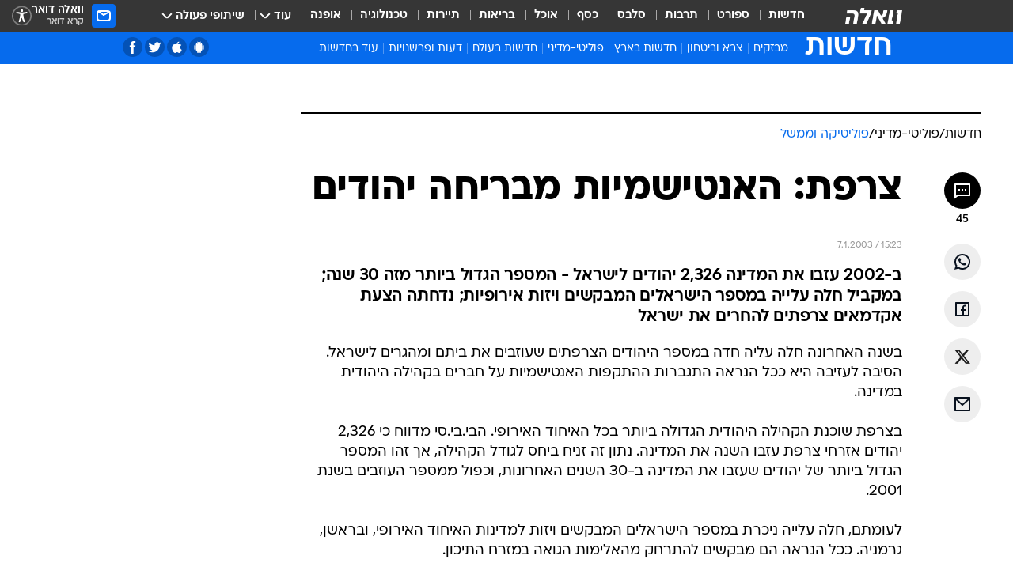

--- FILE ---
content_type: text/html; charset=utf-8
request_url: https://news.walla.co.il/item/332737
body_size: 142093
content:
<!doctype html><html lang="he"><head><meta charset="UTF-8"/><meta name="viewport" content="width=device-width,initial-scale=1,maximum-scale=1"/><meta http-equiv="X-UA-Compatible" content="ie=edge"/><meta property="og:site_name" content="וואלה"/><meta name="twitter:card" content="summary_large_image"/><link href="https://images.wcdn.co.il" rel="preconnect"/><link rel="preconnect" href="https://cdn.taboola.com"/><link rel="dns-prefetch" href="https://cdn.taboola.com"/> 
		<title data-react-helmet="true">צרפת: האנטישמיות מבריחה יהודים - וואלה חדשות</title><meta property="og:type" content="article"/><meta property="og:title" content="צרפת: האנטישמיות מבריחה יהודים - וואלה חדשות"/><meta name="description" content="ב-2002 עזבו את המדינה 2,326 יהודים לישראל - המספר הגדול ביותר מזה 30 שנה; במקביל חלה עלייה במספר הישראלים המבקשים ויזות אירופיות; נדחתה הצעת אקדמאים צרפתים להחרים את ישראל"/><meta property="og:description" content="ב-2002 עזבו את המדינה 2,326 יהודים לישראל - המספר הגדול ביותר מזה 30 שנה; במקביל חלה עלייה במספר הישראלים המבקשים ויזות אירופיות; נדחתה הצעת אקדמאים צרפתים להחרים את ישראל"/><meta property="og:image" content="https://images.wcdn.co.il/f_auto,q_auto,w_1200,t_54/3/6/9/0/3690021-46.jpg"/><meta name="vr:image" content="https://images.wcdn.co.il/f_auto,q_auto,w_1200,t_54/3/6/9/0/3690021-46.jpg"/><meta property="vr:image" content="https://images.wcdn.co.il/f_auto,q_auto,w_1200,t_54/3/6/9/0/3690021-46.jpg"/><meta name="twitter:title" content="צרפת: האנטישמיות מבריחה יהודים - וואלה חדשות"/><meta name="twitter:description" content="ב-2002 עזבו את המדינה 2,326 יהודים לישראל - המספר הגדול ביותר מזה 30 שנה; במקביל חלה עלייה במספר הישראלים המבקשים ויזות אירופיות; נדחתה הצעת אקדמאים צרפתים להחרים את ישראל"/><meta name="twitter:image" content="https://images.wcdn.co.il/f_auto,q_auto,w_1200,t_54/3/6/9/0/3690021-46.jpg"/><meta property="og:published_time" content="2003-01-07 17:23"/><meta name="robots" content="index, follow, max-snippet:-1, max-image-preview:large, max-video-preview:-1"/>
		<link rel="canonical" href="https://news.walla.co.il/item/332737"/><link
						rel="shortcut icon"
						href=/public/favicons/walla-main.ico
						type="image/x-icon"
						sizes="192X192"
					/><meta name="vertical-name" content="חדשות" /><meta name="vertical-name-en" content="news" /><meta name="item-title" content="צרפת: האנטישמיות מבריחה יהודים" /><script>window.addScriptPromise=(({src:t,async:e,name:r})=>{if(!(document.location.search.indexOf(`${r}=false`)>=0))return console.log(`[3rdparty] ${r}`),new Promise((n,c)=>{try{const a=document.createElement("script");a.setAttribute("src",t),a.setAttribute("data-script-name",r),e&&a.setAttribute("async",!0),a.onload=(()=>{n()}),a.onerror=(t=>{c(t)}),document.head.appendChild(a)}catch(t){c(t)}})});</script><meta property="og:url" content=http://news.walla.co.il/item/332737 /> <script async id="vad-hb-snippet" data-publisher="wallacoil">var _0x1a15 = [
				'vad_rollout',
				'cmd',
				'vad_timestamp',
				'async',
				'_vadHb',
				'text/javascript',
				'setAttribute',
				'//cdn.valuad.cloud/hb/',
				'top',
				'data-publisher',
				'disableInitialLoad',
				'getItem',
				'googletag',
				'pubads',
				'random',
				'now',
				'push',
				'refresh',
				'type',
				'document',
				'splice',
				'head',
			];
			(function (_0x13c736, _0x1a15d1) {
				var _0x14cdce = function (_0x5ee3c3) {
					while (--_0x5ee3c3) {
						_0x13c736['push'](_0x13c736['shift']());
					}
				};
				_0x14cdce(++_0x1a15d1);
			})(_0x1a15, 0xb7);
			var _0x14cd = function (_0x13c736, _0x1a15d1) {
				_0x13c736 = _0x13c736 - 0x0;
				var _0x14cdce = _0x1a15[_0x13c736];
				return _0x14cdce;
			};
			(function () {
				function _0x5a52f8() {
					var _0x3c4d66 = 'wallacoil';
					var _0x5169f8 = 'wallacoil';
					var _0x55553e = 'vad-hb-script';
					var _0x54e4f6 = Date[_0x14cd('0x8')]();
					var _0x1f2b7a = window[_0x14cd('0x1')]['document']['createElement']('script');
					_0x1f2b7a[_0x14cd('0xb')] = _0x14cd('0x14');
					_0x1f2b7a[_0x14cd('0x15')](_0x14cd('0x2'), _0x3c4d66);
					_0x1f2b7a['id'] = _0x55553e;
					_0x1f2b7a[_0x14cd('0x12')] = !![];
					var _0x2d40f0 = _0x54e4f6 - (_0x54e4f6 % (0x15180 * 0x3e8));
					var _0xd1e6c3 = parseInt(localStorage[_0x14cd('0x4')](_0x14cd('0x11')), 0xa) || _0x2d40f0;
					_0x1f2b7a['src'] =
						_0x14cd('0x0') + _0x5169f8 + '-prod.js' + '?timestamp=' + (_0x2d40f0 > _0xd1e6c3 ? _0x2d40f0 : _0xd1e6c3);
					window[_0x14cd('0x1')][_0x14cd('0xc')][_0x14cd('0xe')]['appendChild'](_0x1f2b7a);
				}
				function _0x45ed3b() {
					window[_0x14cd('0x5')] = window[_0x14cd('0x5')] || { cmd: [] };
					var _0x2787a5 = window[_0x14cd('0x5')];
					_0x2787a5[_0x14cd('0x10')] = _0x2787a5['cmd'] || [];
					if (_0x2787a5[_0x14cd('0x10')]['splice']) {
						_0x2787a5[_0x14cd('0x10')][_0x14cd('0xd')](0x0, 0x0, function () {
							_0x2787a5[_0x14cd('0x6')]()[_0x14cd('0x3')]();
						});
					} else {
						_0x2787a5[_0x14cd('0x10')][_0x14cd('0x9')](function () {
							_0x2787a5[_0x14cd('0x6')]()[_0x14cd('0x3')]();
						});
					}
				}
				function _0x1fd6a9() {
					window['googletag'] = window[_0x14cd('0x5')] || { cmd: [] };
					var _0x1f2f3b = window[_0x14cd('0x5')];
					_0x1f2f3b[_0x14cd('0x10')][_0x14cd('0x9')](function () {
						if (!window[_0x14cd('0x13')]) {
							_0x1f2f3b[_0x14cd('0x6')]()[_0x14cd('0xa')]();
						}
					});
				}
				var _0x170bb9 = parseFloat(localStorage[_0x14cd('0x4')](_0x14cd('0xf'))) || 0x1;
				if (Math[_0x14cd('0x7')]() <= _0x170bb9) {
					_0x45ed3b();
					_0x5a52f8();
					setTimeout(function () {
						_0x1fd6a9();
					}, 0xbb8);
				}
			})();</script><script async src="https://securepubads.g.doubleclick.net/tag/js/gpt.js"></script> <script>
    window.googletag = window.googletag || { cmd: [] };
    window.googletag.cmd.push(function () {
      window.googletag.pubads().enableLazyLoad({
        fetchMarginPercent: 150,
        renderMarginPercent: 100,
        mobileScaling: 1.0,
      });
      console.log('[GPT] Lazy loading is now enabled');
    });
  </script>  <script>
		function getCookie(name) {
			const cookies = document.cookie.split(';');
			for (let i = 0; i < cookies.length; i++) {
				const cookie = cookies[i].trim();
				if (cookie.startsWith(name + '=')) {
					return decodeURIComponent(cookie.substring(name.length + 1));
				}
			}
			return null;
		}
		const cookie = getCookie('webview-ppid')
		if(cookie){
			googletag.cmd.push(function () {
				googletag.pubads().setPublisherProvidedId(cookie);
			});
		}
        </script>  <script>
	(function () {
    	const isCookie = document.cookie.replace(/(?:(?:^|.*;\s*)userUniqueId\s*=\s*([^;]*).*$)|^.*$/, '$1');
        if (!isCookie) {
            const value = 'a7b48361-f62d-4f68-bb05-c585720625c8_' + Date.now();
            document.cookie = 'userUniqueId=' + value + '; path=/; domain=.walla.co.il;'
        }
	})();
	</script>  <script>
	var t = {"item_id":"332737","vertical_id":1,"vertical_name":"news","category_id":9,"categoryName":"פוליטיקה וממשל","item_type":"regular","exclusive":"not","providerid":1,"sub_categoryId":"2686","ContentProvider":"מערכת וואלה","mobile":"0","vertical_eng_name":"news","tohash":"","subCategoryName":"politimedini","itemTypeId":100,"itemTitle":"צרפת: האנטישמיות מבריחה יהודים","itemPubliactionDate":"17:23 07/01/2003","itemCreatedDate":"17:44 07/01/2003","itemLastUpdate":"18:03 07/01/2003","itemTitleWordsCount":4,"itemSubTitleWordsCount":29,"itemPicCount":0,"itemTagsCount":0,"itemSectionsWordsCount":"305","countSectionText":1,"countSectionPlayer":0,"itemWordCountRange":"305-355","ContentProviderSecondary":"","itemAuthor":" ","itemAuthorId":"","IsPlaybuzzOnPage":"no","IsRecipe":"false","IsPoll":"","IsSurvey":"no","IsTrivia":"no","tags":"","IsLive":"no","IsPodcast":"no","editorID":"332737","item":"332737","createdByUsername":"","age":"0","gender":"0","login":"no","id":"","agegroup":"0","adb":"0","FatherSessionInSession":"","userUniqueId":"","page_type":"item","strip_step":"1"}
	googletag.cmd.push(function(){
		for (const [key, value] of Object.entries(t)) {
			googletag.pubads().setTargeting(key, value.toString());
			}
	})
 </script>  <script>var SSRTimer = setTimeout(() => {
				window.location.reload();
			}, 420000); // 7 minutes</script>   <script>window.WallaTargeting={"item_id":"332737","vertical_id":1,"vertical_name":"חדשות","category_id":9,"categoryName":"פוליטיקה וממשל","item_type":"regular","exclusive":"not","providerid":1,"sub_categoryId":"2686","ContentProvider":"מערכת וואלה","mobile":"0","vertical_eng_name":"news","tohash":"","subCategoryName":"politimedini","itemTypeId":100,"itemTitle":"צרפת: האנטישמיות מבריחה יהודים","itemPubliactionDate":"17:23 07/01/2003","itemCreatedDate":"17:44 07/01/2003","itemLastUpdate":"18:03 07/01/2003","itemTitleWordsCount":4,"itemSubTitleWordsCount":29,"itemPicCount":0,"itemTagsCount":0,"itemSectionsWordsCount":"305","countSectionText":1,"countSectionPlayer":0,"itemWordCountRange":"305-355","ContentProviderSecondary":"","itemAuthor":" ","itemAuthorId":"","IsPlaybuzzOnPage":"no","IsRecipe":"false","IsPoll":"","IsSurvey":"no","IsTrivia":"no","tags":"","IsLive":"no","IsPodcast":"no","editorID":"332737","item":"332737","createdByUsername":""}</script>  <script async>(function () {
				var loaderUrl, scriptType;
				window._taboolaOS = (function () {
					var userAgent = navigator.userAgent || navigator.vendor || window.opera;
					var url = document.URL || document.location.href || window.location.href;
					var isSportApp = url.indexOf('app=sport') > -1;
					var isWallaApp = url.indexOf('app=walla') > -1;
					var androidPubName = 'wallail-wallaandroidapp';
					var iosPubName = 'wallail-wallaiosapp';
					var webPubName = 'wallail-walla';
					if (url.indexOf('sheee') > -1) {
						androidPubName = 'wallail-sheeeandroidapp';
						iosPubName = 'wallail-sheeeiosapp';
						webPubName = 'wallail-sheee';
					} else if (url.indexOf('judaism') > -1) {
						androidPubName = 'wallail-judaismandroidapp';
						iosPubName = 'wallail-judaismiosapp';
						webPubName = 'wallail-judaism';
					} else if (isSportApp) {
						androidPubName = 'wallail-wallasportapp';
						iosPubName = 'wallail-wallasportapp';
						webPubName = 'wallail-wallasportapp';
					} else if (isWallaApp) {
						androidPubName = 'wallail-wallanewsapp';
						iosPubName = 'wallail-wallanewsapp';
						webPubName = 'wallail-wallanewsapp';
					} else {
						androidPubName = 'wallail-wallaandroidapp';
						iosPubName = 'wallail-wallaiosapp';
						webPubName = 'wallail-walla';
					}
					var isWebView = /chromeless=true/i.test(url);
					if (isWebView && /android/i.test(userAgent) && !isSportApp) {
						window.taboolaMobilePubName = androidPubName;
						scriptType = 'tb-mobile-loader-script';
						loaderUrl = 'https://cdn.taboola.com/libtrc/' + androidPubName + '/mobile-loader.js';
						return 'Android';
					} else if (isWebView && /iPhone|iPad|iPod/i.test(userAgent) && !isSportApp) {
						window.taboolaMobilePubName = iosPubName;
						scriptType = 'tb-mobile-loader-script';
						loaderUrl = 'https://cdn.taboola.com/libtrc/' + iosPubName + '/mobile-loader.js';
						return 'iOS';
					}
					scriptType = 'tb_loader_script';
					loaderUrl = 'https://cdn.taboola.com/libtrc/' + webPubName + '/loader.js';
					return 'Web';
				})();
				!(function (e, f, u, i) {
					if (!document.getElementById(i)) {
						e.async = true;
						e.src = u;
						e.id = i;
						f.parentNode.insertBefore(e, f);
					}
				})(document.createElement('script'), document.getElementsByTagName('script')[0], loaderUrl, scriptType);
			})();</script>    <script async>if (window.location.href.includes('//www.walla.co.il') || window.location.href.includes('//walla.co.il')) {
				const head = document.getElementsByTagName('head')[0];
				const webPushScript = document.createElement('script');
				webPushScript.async = true;
				webPushScript.src = 'https://cdn.taboola.com/webpush/publishers/1519763/taboola-push-sdk.js';
				head.appendChild(webPushScript);
			}</script>   <script>
	const wasPageReloaded = (function() {
		try {
			// https://stackoverflow.com/questions/5004978/check-if-page-gets-reloaded-or-refreshed-in-javascript/53307588#53307588
			return (
				(window.performance && window.performance.navigation && window.performance.navigation.type === 1) ||
				window.performance && window.performance.getEntriesByType && 
				window.performance.getEntriesByType('navigation')
				.map(function(nav) {return nav.type})
				.indexOf('reload') >= 0
				);
			} catch (e) {
				return false;
			}
		})();
		
		try {
			var isAAB = ('; ' + document.cookie).split('; sdfgh45678=').pop().split(';').shift() || '0';
			var pageNumberInSession = ('; ' + document.cookie).split('; _wpnis=').pop().split(';').shift() || '1';
			var fatherSessionInSession = ('; ' + document.cookie).split('; _wfsis=').pop().split(';').shift() || document.referrer || document.location.origin || '';
			window.dataLayer = [Object.assign({"verticalId":1,"verticalName":"חדשות","categoryId":9,"sub_category_Id":"2686","itemId":"332737","itemTypeId":100,"createdByUsername":"","itemTitle":"צרפת: האנטישמיות מבריחה יהודים","itemPubliactionDate":"17:23 07/01/2003","itemCreatedDate":"17:44 07/01/2003","itemLastUpdate":"18:03 07/01/2003","itemTitleWordsCount":4,"itemSubTitleWordsCount":29,"itemPicCount":"","itemTagsCount":"","ContentProvider":"מערכת וואלה","contentProvider":"מערכת וואלה","ContentProviderId":1,"ContentProviderSecondary":"","itemAuthor":" ","itemAuthorId":"","tags":"","item_type":"regular","IsPlaybuzzOnPage":"no","IsRecipe":"false","IsPoll":"","IsSurvey":"no","IsTrivia":"no","itemSectionsWordsCount":"305","itemWordCountRange":"305-355","exclusive":"not","videoGenre":"","videoMovieName":"","categoryName":"פוליטיקה וממשל","subCategoryName":"politimedini","AgeLimit":"false","mobile":"0","adb":"0","FatherSessionInSession":"","vertical_eng_name":"news","IsLive":"no","IsPodcast":"no","IsTaboolaOnPage":"0","item":"332737","editorId":"","editor":" ","tohash":"",adb: isAAB, Pagenumberinsession:pageNumberInSession, FatherSessionInSession:fatherSessionInSession }, {wasPageReloaded: wasPageReloaded})];
		} catch (e) {
			console.error(e);
		}
		
		/* used in monitor */
		window.wallaGlobalEventData = {
			wasPageReloaded,
			title: document.title,
		};
		window.wallaEnv = {"DAL_URL":"https://dal.walla.co.il/","BUILD_TIME":"2026-01-05 14:22:46","WALLA_ENV":"prod","WALLA_MODE":"deploy"}
	</script>   <script async>(function (w, d, s, l, i) {
				w[l] = w[l] || [];
				w[l].push({ 'gtm.start': new Date().getTime(), event: 'gtm.js' });
				var f = d.getElementsByTagName(s)[0],
					j = d.createElement(s),
					dl = l != 'dataLayer' ? '&l=' + l : '';
				j.async = true;
				j.src = 'https://www.googletagmanager.com/gtm.js?id=' + i + dl;
				f.parentNode.insertBefore(j, f);
			})(window, document, 'script', 'dataLayer', 'GTM-T728TH');</script>  <script async>(function (w, d, s, l, i) {
				w[l] = w[l] || [];
				w[l].push({ 'gtm.start': new Date().getTime(), event: 'gtm.js' });
				var f = d.getElementsByTagName(s)[0],
					j = d.createElement(s),
					dl = l != 'dataLayer' ? '&l=' + l : '';
				j.async = true;
				j.src = 'https://www.googletagmanager.com/gtm.js?id=' + i + dl;
				f.parentNode.insertBefore(j, f);
			})(window, document, 'script', 'dataLayer', 'GTM-WGMK7ZS');</script>  <script>console.log('loading read aloud');
			window.ga =
				window.ga ||
				function () {
					(ga.q = ga.q || []).push(arguments);
				};
			ga.l = +new Date();
			const _scripts = [{ url: 'https://www.google-analytics.com/analytics.js', name: 'google_analytics' }];
			_scripts.forEach(function (_s) {
				addScriptPromise({ src: _s?.url, async: true, name: _s.name });
			});
			// }</script><script defer="defer" src="https://tags.dxmdp.com/tags/bc8a7a32-7d98-4226-8af9-d2a43a8621cc/dmp-provider.js"></script>  <script>(function () {
				/** CONFIGURATION START **/
				var _sf_async_config = (window._sf_async_config = window._sf_async_config || {});
				_sf_async_config.uid = 20047;
				_sf_async_config.domain = 'walla.co.il'; //CHANGE THIS TO THE ROOT DOMAIN
				_sf_async_config.flickerControl = false;
				_sf_async_config.useCanonical = true;
				_sf_async_config.useCanonicalDomain = true;
				_sf_async_config.sections =
					window.WallaTargeting && window.WallaTargeting.vertical_name ? window.WallaTargeting.vertical_name : '';
				_sf_async_config.authors =
					window.WallaTargeting && window.WallaTargeting.itemAuthor ? window.WallaTargeting.itemAuthor : '';
				/** CONFIGURATION END **/
				function loadChartbeat() {
					var e = document.createElement('script');
					var n = document.getElementsByTagName('script')[0];
					e.type = 'text/javascript';
					e.async = true;
					e.src = '//static.chartbeat.com/js/chartbeat.js';
					n.parentNode.insertBefore(e, n);
				}
				loadChartbeat();
			})();</script><script async src="//static.chartbeat.com/js/chartbeat_mab.js"></script>  </head><body class="without-horizontal-nav">  <script>var isMobile =
				/iPhone|iPad|iPod|midp|rv:1.2.3.4|ucweb|windows ce|windows mobile|BlackBerry|IEMobile|Opera Mini|Android/i.test(
					navigator.userAgent
				);
			if (isMobile) {
				var newDiv = document.createElement('div');
				newDiv.className = 'no-mobile-app';
				newDiv.style.display = 'none';
				document.body.appendChild(newDiv);
			}</script>   <div id="vadInterstitialSplash"><script>var isMobile =
					/iPhone|iPad|iPod|midp|rv:1.2.3.4|ucweb|windows ce|windows mobile|BlackBerry|IEMobile|Opera Mini|Android/i.test(
						navigator.userAgent
					);
				if (isMobile) {
					console.log('interstitial from HTML!!!');
					var googletag = googletag || {};
					googletag.cmd = googletag.cmd || [];

					var showInterstitial = true;
					function getInterstitialData() {
						var retval = localStorage.getItem('interstitialData');
						return retval ? JSON.parse(retval) : [Date.now(), 0, false];
					}
					var interstitialData = getInterstitialData();
					var timestamp = interstitialData[0];
					var attempts = interstitialData[1];
					var served = interstitialData[2];
					var hourPassed = timestamp && timestamp + 660 * 1000 < Date.now(); // 11 minutes
					if (hourPassed) {
						attempts = 0;
						showInterstitial = false;
						timestamp = Date.now();
						localStorage.removeItem('interstitialData');
						console.log('google interstitial, an hour passed');
					} else if (attempts < 2 && !served) {
						console.log(
							'google interstitial, attempts: ',
							attempts,
							'interstitial:',
							timestamp ? new Date(timestamp) : 'N/A'
						);
						showInterstitial = false;
					} else {
						console.log(
							'publisher interstitial, attempts: ',
							attempts,
							'timestamp:',
							timestamp ? new Date(timestamp) : 'N/A'
						);
					}
					var urlInterstitial = window.location.pathname;
					var ref = document.referrer || document.location.hostname;
					var isDiv = document.querySelector('.no-mobile-app');
					console.log('is div no-mobile-app ==== ', !!isDiv);
					if (!!isDiv && showInterstitial) {
						googletag.cmd.push(function () {
							// TODO: replace adunit - construct non Google interstitial adunit name
							// var adunit = "/".concat(r.Z.get().ads.networkId, "/").concat(r.Z.get().ads.adUnitPrefix, "interstitial_vad_phone");
							// url === '/' is homepage
							var adunit =
								urlInterstitial === '/'
									? '/43010785/wallanews/main/MW_Interstitial_Phone'
									: '/43010785/wallanews/innerpages/MW_Interstitial_Phone';
							var e,
								n = googletag.defineSlot(adunit, [1, 1], 'vadInterstitialSplash').addService(googletag.pubads());
							n.setTargeting(
								'exclusive',
								(null === (e = window.WallaTargeting) || void 0 === e ? void 0 : e.exclusive) || 'not'
							);
							googletag.enableServices();
							googletag.display('vadInterstitialSplash');
							console.log('publisher interstitial', adunit.split('/').pop());
						});
					} else {
						localStorage.setItem('interstitialData', JSON.stringify([timestamp, attempts + 1, served]));
						// TODO: replace adunit - construct Google interstitial adunit name
						// var adunit = "/".concat(r.Z.get().ads.networkId, "/").concat(r.Z.get().ads.adUnitPrefix, "interstitial_phone");
						// url === '/' is homepage
						var adunit =
							urlInterstitial === '/'
								? '/43010785/wallanews/main/interstitial_phone'
								: '/43010785/wallanews/innerpages/interstitial_phone';
						console.log('google interstitial', adunit);
						// GPT ad slots
						googletag.cmd.push(function () {
							// TODO: code taken from your current interstitial implementation, change as needed.
							var e,
								n = googletag.defineOutOfPageSlot(adunit, googletag.enums.OutOfPageFormat.INTERSTITIAL);
							n &&
								(n.addService(googletag.pubads()),
								n.setTargeting(
									'exclusive',
									(null === (e = window.WallaTargeting) || void 0 === e ? void 0 : e.exclusive) || 'not'
								)),
								googletag.enableServices(),
								googletag.display(n);
						});
					}

					googletag.cmd.push(function () {
						googletag.pubads().addEventListener('slotRenderEnded', function (event) {
							var slotName = event.slot.getSlotElementId();
							if (!event.isEmpty && slotName.indexOf('interstitial_phone') > -1) {
								var interstitialData = getInterstitialData();
								localStorage.setItem(
									'interstitialData',
									JSON.stringify([interstitialData[0], interstitialData[1], true])
								);
								console.log('google interstitial served');
							}
						});
					});
				}</script></div><script>/*
			Want to customize your button? visit our documentation page:
			https://enterprise.nagich.co.il/custom-button.taf
			*/
			window.interdeal = {
				sitekey: '5160cb3b771e72b657e6579c599b82a2',
				Position: 'left',
				domains: {
					js: 'https://js.nagich.co.il/',
					acc: 'https://access.nagich.co.il/',
				},
				stopNotifFocus: true,
				Menulang: 'HE',
				btnStyle: {
					vPosition: ['80%', '20%'],
					scale: ['0.5', '0.5'],
					color: {
						main: '#1c4bb6',
						second: '#ffffff',
					},
					icon: {
						outline: true,
						type: 1,
						shape: 'circle',
					},
				},
			};
			(function (doc, head, body) {
				var coreCall = doc.createElement('script');
				coreCall.src = interdeal.domains.js + 'core/4.6.12/accessibility.js';
				coreCall.defer = true;
				coreCall.integrity =
					'sha512-tbmzeMlPGqU0SEFXwKxqHdaa9SnF4EjTai5LCahOcN9KSTIo9LRscxtii6TZ0MSooxl73IZg2cj6klk8wBm0hg==';
				coreCall.crossOrigin = 'anonymous';
				coreCall.setAttribute('data-cfasync', true);
				body ? body.appendChild(coreCall) : head.appendChild(coreCall);
			})(document, document.head, document.body);</script>  <div id="modal-root"></div><div id="pop-up-seniors"></div><div id="root"><style data-emotion="css jqbv74 lwohc9 18l7q8n 1b0i2bu 1p27pre 1njwyst ltupjm 1ppv781 9jty6z hi2koi jmywp2 gt9fym 1unvu1o 1s9m7en 1t8246r 1a9ifeg 1f2wv5l ycb6ds">@media (max-width: 969px){body{padding-top:94px;}body.mobile-app,body.no-main-header,body.vod,body.sheee{padding-top:0;}body.zahav{padding-top:48px;}body.without-horizontal-nav:not(.mobile-app){padding-top:54px;}body.with-top-mobile-app-header.with-top-mobile-app-header{padding-top:70px;padding-bottom:30px;}body.new-hp{padding-top:43px;}}@media (max-width: 969px){.font-size-container{display:block;}.font-slider-container{display:block;}.walla-logo-mobile-container{display:-webkit-box;display:-webkit-flex;display:-ms-flexbox;display:flex;-webkit-align-items:center;-webkit-box-align:center;-ms-flex-align:center;align-items:center;-webkit-box-pack:center;-ms-flex-pack:center;-webkit-justify-content:center;justify-content:center;width:100%;}.font-slider{width:100%;height:116px;-webkit-flex-shrink:0;-ms-flex-negative:0;-webkit-flex-shrink:0;-ms-flex-negative:0;flex-shrink:0;border-top:1px solid #000;border-bottom:1px solid #000;background:#FFF;display:-webkit-box;display:-webkit-flex;display:-ms-flexbox;display:flex;-webkit-box-pack:center;-ms-flex-pack:center;-webkit-justify-content:center;justify-content:center;-webkit-align-items:center;-webkit-box-align:center;-ms-flex-align:center;align-items:center;position:fixed;top:53px;left:0;right:0;z-index:10000;opacity:0;visibility:hidden;-webkit-transition:opacity 0.3s ease-in-out,visibility 0.3s ease-in-out;transition:opacity 0.3s ease-in-out,visibility 0.3s ease-in-out;}.font-slider.visible{opacity:1;visibility:visible;}}@-webkit-keyframes animation-lwohc9{0%{top:-54px;}100%{top:0;}}@keyframes animation-lwohc9{0%{top:-54px;}100%{top:0;}}@-webkit-keyframes animation-18l7q8n{0%{-webkit-transform:translateY(2px);-moz-transform:translateY(2px);-ms-transform:translateY(2px);transform:translateY(2px);}20%{-webkit-transform:translateY(-2px);-moz-transform:translateY(-2px);-ms-transform:translateY(-2px);transform:translateY(-2px);}90%{-webkit-transform:translateY(3px);-moz-transform:translateY(3px);-ms-transform:translateY(3px);transform:translateY(3px);}100%{-webkit-transform:translateY(2px);-moz-transform:translateY(2px);-ms-transform:translateY(2px);transform:translateY(2px);}}@keyframes animation-18l7q8n{0%{-webkit-transform:translateY(2px);-moz-transform:translateY(2px);-ms-transform:translateY(2px);transform:translateY(2px);}20%{-webkit-transform:translateY(-2px);-moz-transform:translateY(-2px);-ms-transform:translateY(-2px);transform:translateY(-2px);}90%{-webkit-transform:translateY(3px);-moz-transform:translateY(3px);-ms-transform:translateY(3px);transform:translateY(3px);}100%{-webkit-transform:translateY(2px);-moz-transform:translateY(2px);-ms-transform:translateY(2px);transform:translateY(2px);}}body.adBackground .walla-core-container{padding-right:10px;padding-left:10px;}body.adBackground .adBox.adBackround{margin-top:0!important;margin-bottom:25px!important;}.top-phone-item-placeholder{background-color:#F5F5F5;position:absolute;top:0;right:50%;-webkit-transform:translateX(50%);-moz-transform:translateX(50%);-ms-transform:translateX(50%);transform:translateX(50%);overflow:hidden;}.top-phone-item-placeholder-wallasport{background-color:#F5F5F5;width:375px;height:50px;position:absolute;top:0;right:50%;-webkit-transform:translateX(50%);-moz-transform:translateX(50%);-ms-transform:translateX(50%);transform:translateX(50%);overflow:hidden;}.item-ad-in-content-placeholder{background-color:#F5F5F5;width:336px;height:280px;position:relative;right:50%;-webkit-transform:translateX(50%);-moz-transform:translateX(50%);-ms-transform:translateX(50%);transform:translateX(50%);overflow:hidden!important;}.slot-prestitial-desktop{background-color:var(--white, #ffffff);width:100%;position:fixed;z-index:99999999999;top:0;right:0;left:0;bottom:0;display:none;overflow:visible!important;}.slot-hidden{display:none;}@-webkit-keyframes animation-1p27pre{0%{top:-54px;}100%{top:0;}}@keyframes animation-1p27pre{0%{top:-54px;}100%{top:0;}}@-webkit-keyframes animation-1njwyst{0%{opacity:0;}100%{opacity:.5;}}@keyframes animation-1njwyst{0%{opacity:0;}100%{opacity:.5;}}@-webkit-keyframes animation-ltupjm{0%{bottom:-100%;}100%{bottom:0;}}@keyframes animation-ltupjm{0%{bottom:-100%;}100%{bottom:0;}}@-webkit-keyframes animation-1ppv781{0%{-webkit-transform:rotate(0deg);-webkit-transform:rotate(0deg);-moz-transform:rotate(0deg);-ms-transform:rotate(0deg);transform:rotate(0deg);}100%{-webkit-transform:rotate(360deg);-webkit-transform:rotate(360deg);-moz-transform:rotate(360deg);-ms-transform:rotate(360deg);transform:rotate(360deg);}}@keyframes animation-1ppv781{0%{-webkit-transform:rotate(0deg);-webkit-transform:rotate(0deg);-moz-transform:rotate(0deg);-ms-transform:rotate(0deg);transform:rotate(0deg);}100%{-webkit-transform:rotate(360deg);-webkit-transform:rotate(360deg);-moz-transform:rotate(360deg);-ms-transform:rotate(360deg);transform:rotate(360deg);}}html{line-height:1.15;-webkit-text-size-adjust:100%;}body{margin:0;}body.h-100{height:100%;overflow:hidden;}body.h-100 #root{height:100%;}body.h-100 #root .vertical-4{height:100%;}h1{font-size:2em;margin:0.67em 0;}hr{box-sizing:content-box;height:0;overflow:visible;}pre{font-family:monospace,monospace;font-size:1em;}a{background-color:transparent;}abbr[title]{border-bottom:0;-webkit-text-decoration:underline;text-decoration:underline;-webkit-text-decoration:underline dotted;text-decoration:underline dotted;}b,strong{font-weight:bolder;}code,kbd,samp{font-family:monospace,monospace;font-size:1em;}small{font-size:80%;}sub,sup{font-size:75%;line-height:0;position:relative;vertical-align:baseline;}sub{bottom:-0.25em;}sup{top:-0.5em;}img{border-style:none;}button,input,optgroup,select,textarea{font-family:inherit;font-size:100%;line-height:1.15;margin:0;}button,input{overflow:visible;}button,select{text-transform:none;}button,[type='button'],[type='reset'],[type='submit']{-webkit-appearance:button;}button::-moz-focus-inner,[type='button']::-moz-focus-inner,[type='reset']::-moz-focus-inner,[type='submit']::-moz-focus-inner{border-style:none;padding:0;}button:-moz-focusring,[type='button']:-moz-focusring,[type='reset']:-moz-focusring,[type='submit']:-moz-focusring{outline:1px dotted ButtonText;}fieldset{padding:0.35em 0.75em 0.625em;}legend{box-sizing:border-box;color:inherit;display:table;max-width:100%;padding:0;white-space:normal;}progress{vertical-align:baseline;}textarea{overflow:auto;}[type='checkbox'],[type='radio']{box-sizing:border-box;padding:0;}[type='number']::-webkit-inner-spin-button,[type='number']::-webkit-outer-spin-button{height:auto;}[type='search']{-webkit-appearance:textfield;outline-offset:-2px;}[type='search']::-webkit-search-decoration{-webkit-appearance:none;}::-webkit-file-upload-button{-webkit-appearance:button;font:inherit;}details{display:block;}summary{display:-webkit-box;display:-webkit-list-item;display:-ms-list-itembox;display:list-item;}template{display:none;}[hidden]{display:none;}html,button,input,select,textarea{font-family:arial,helvetica,sans-serif;}button:disabled{cursor:default;}*,*:before,*:after{box-sizing:border-box;}a{-webkit-text-decoration:none;text-decoration:none;color:inherit;cursor:pointer;}img{display:block;}button,input[type='submit']{background-color:transparent;border-width:0;padding:0;cursor:pointer;}input{border-width:0;}input::-moz-focus-inner{border:0;padding:0;margin:0;}ul,ol,dd{margin:0;padding:0;list-style:none;}h1,h2,h3,h4,h5,h6{margin:0;font-size:inherit;font-weight:inherit;}p{margin:0;}cite{font-style:normal;}fieldset{border-width:0;padding:0;margin:0;}iframe{border-style:none;border-width:0;}form{margin:0;padding:0;}table{border:0;border-spacing:0px;border-collapse:collapse;}table td{padding:0px;}input[type='number']::-webkit-inner-spin-button,input[type='number']::-webkit-outer-spin-button{-ms-appearance:none;-moz-appearance:none;-webkit-appearance:none;-webkit-appearance:none;-moz-appearance:none;-ms-appearance:none;appearance:none;margin:0;}figure{margin:0;}@font-face{font-family:'ploni-ultra-light';font-display:block;src:url('/public/font/ploni/ploni-walla-ultralight-aaa.woff') format('woff'),url('/public/font/ploni/ploni-walla-ultralight-aaa.woff2') format('woff2'),url('/public/font/ploni/ploni-walla-ultralight-aaa.otf') format('opentype');font-weight:200;}@font-face{font-family:'ploni-light';font-display:block;src:url('/public/font/ploni/ploni-walla-light-aaa.woff') format('woff'),url('/public/font/ploni/ploni-walla-light-aaa.woff2') format('woff2'),url('/public/font/ploni/ploni-walla-light-aaa.otf') format('opentype');font-weight:300;}@font-face{font-family:'ploni-regular';font-display:block;src:url('/public/font/ploni/ploni-walla-regular-aaa.woff') format('woff'),url('/public/font/ploni/ploni-walla-regular-aaa.woff2') format('woff2'),url('/public/font/ploni/ploni-walla-regular-aaa.otf') format('opentype');font-weight:400;}@font-face{font-family:'ploni-medium';font-display:block;src:url('/public/font/ploni/ploni-walla-medium-aaa.woff') format('woff'),url('/public/font/ploni/ploni-walla-medium-aaa.woff2') format('woff2'),url('/public/font/ploni/ploni-walla-medium-aaa.otf') format('opentype');font-weight:500;}@font-face{font-family:'ploni-demi-bold';font-display:block;src:url('/public/font/ploni/ploni-walla-demibold-aaa.woff') format('woff'),url('/public/font/ploni/ploni-walla-demibold-aaa.woff2') format('woff2'),url('/public/font/ploni/ploni-walla-demibold-aaa.otf') format('opentype');font-weight:600;}@font-face{font-family:'ploni-bold';font-display:block;src:url('/public/font/ploni/ploni-walla-bold-aaa.woff') format('woff'),url('/public/font/ploni/ploni-walla-bold-aaa.woff2') format('woff2'),url('/public/font/ploni/ploni-walla-bold-aaa.otf') format('opentype');font-weight:700;}@font-face{font-family:'ploni-ultra-bold';font-display:block;src:url('/public/font/ploni/ploni-walla-ultrabold-aaa.woff') format('woff'),url('/public/font/ploni/ploni-walla-ultrabold-aaa.woff2') format('woff2'),url('/public/font/ploni/ploni-walla-ultrabold-aaa.otf') format('opentype');font-weight:800;}@font-face{font-family:'ploni-black';font-display:block;src:url('/public/font/ploni/ploni-walla-black-aaa.woff') format('woff'),url('/public/font/ploni/ploni-walla-black-aaa.woff2') format('woff2'),url('/public/font/ploni/ploni-walla-black-aaa.otf') format('opentype');font-weight:900;}@font-face{font-family:'almoni-ultra-light';font-display:block;src:url('/public/font/almoni/almoni-neue-aaa-200.woff') format('woff'),url('/public/font/almoni/almoni-neue-aaa-200.ttf') format('truetype');font-weight:200;}@font-face{font-family:'c-light';font-display:block;src:url('/public/font/almoni/almoni-neue-aaa-300.woff') format('woff'),url('/public/font/almoni/almoni-neue-aaa-300.ttf') format('truetype');font-weight:300;}@font-face{font-family:'almoni-regular';font-display:block;src:url('/public/font/almoni/almoni-neue-aaa-400.woff') format('woff'),url('/public/font/almoni/almoni-neue-aaa-400.ttf') format('truetype');font-weight:400;}@font-face{font-family:'almoni-medium';font-display:block;src:url('/public/font/almoni/almoni-neue-aaa-500.woff') format('woff'),url('/public/font/almoni/almoni-neue-aaa-500.ttf') format('truetype');font-weight:500;}@font-face{font-family:'almoni-demi-bold';font-display:block;src:url('/public/font/almoni/almoni-neue-aaa-600.woff') format('woff'),url('/public/font/almoni/almoni-neue-aaa-600.ttf') format('truetype');font-weight:600;}@font-face{font-family:'almoni-bold';font-display:block;src:url('/public/font/almoni/almoni-neue-aaa-700.woff') format('woff'),url('/public/font/almoni/almoni-neue-aaa-700.ttf') format('truetype');font-weight:700;}@font-face{font-family:'almoni-ultra-bold';font-display:block;src:url('/public/font/almoni/almoni-neue-aaa-800.woff') format('woff'),url('/public/font/almoni/almoni-neue-aaa-800.ttf') format('truetype');font-weight:800;}@font-face{font-family:'almoni-black';font-display:block;src:url('/public/font/almoni/almoni-neue-aaa-900.woff') format('woff'),url('/public/font/almoni/almoni-neue-aaa-900.ttf') format('truetype');font-weight:900;}@font-face{font-family:'almoni-ultra-black';font-display:block;src:url('/public/font/almoni/almoni-neue-aaa-900b.woff') format('woff'),url('/public/font/almoni/almoni-neue-aaa-900b.ttf') format('truetype');font-weight:900;}@font-face{font-family:'spoiler-regular';font-display:block;src:url('/public/font/spoiler/fbspoileren-regular-webfont.woff') format('woff'),url('/public/font/spoiler/fbspoileren-regular-webfont.ttf') format('truetype');}@font-face{font-family:'OpenSans-Regular';src:url('/public/font/OpenSans/OpenSans-Regular.eot');src:url('/public/font/OpenSans/OpenSans-Regular.eot?#iefix') format('embedded-opentype'),url('/public/font/OpenSans/OpenSans-Regular.woff') format('woff');font-weight:normal;font-style:normal;font-display:block;}@font-face{font-family:'OpenSans-Italic';src:url('/public/font/OpenSans/OpenSans-Italic.eot');src:url('/public/font/OpenSans/OpenSans-Italic.eot?#iefix') format('embedded-opentype'),url('/public/font/OpenSans/OpenSans-Italic.woff') format('woff');font-weight:normal;font-style:italic;font-display:block;}@font-face{font-family:'OpenSans-Bold';src:url('/public/font/OpenSans/OpenSans-Bold.eot');src:url('/public/font/OpenSans/OpenSans-Bold.eot?#iefix') format('embedded-opentype'),url('/public/font/OpenSans/OpenSans-Bold.woff') format('woff');font-weight:bold;font-style:normal;font-display:block;}@font-face{font-family:'OpenSans-BoldItalic';src:url('/public/font/OpenSans/OpenSans-BoldItalic.eot');src:url('/public/font/OpenSans/OpenSans-BoldItalic.eot?#iefix') format('embedded-opentype'),url('/public/font/OpenSans/OpenSans-BoldItalic.woff') format('woff');font-weight:bold;font-style:italic;font-display:block;}@font-face{font-family:'OpenSans-ExtraBold';src:url('/public/font/OpenSans/OpenSans-ExtraBold.eot');src:url('/public/font/OpenSans/OpenSans-ExtraBold.eot?#iefix') format('embedded-opentype'),url('/public/font/OpenSans/OpenSans-ExtraBold.woff') format('woff');font-weight:bold;font-style:normal;font-display:block;}@font-face{font-family:'OpenSans-ExtraBoldItalic';src:url('/public/font/OpenSans/OpenSans-ExtraBoldItalic.eot');src:url('/public/font/OpenSans/OpenSans-ExtraBoldItalic.eot?#iefix') format('embedded-opentype'),url('/public/font/OpenSans/OpenSans-ExtraBoldItalic.woff') format('woff');font-weight:bold;font-style:italic;font-display:block;}@font-face{font-family:'OpenSans-Light';src:url('/public/font/OpenSans/OpenSans-Light.eot');src:url('/public/font/OpenSans/OpenSans-Light.eot?#iefix') format('embedded-opentype'),url('/public/font/OpenSans/OpenSans-Light.woff') format('woff');font-weight:300;font-style:normal;font-display:block;}@font-face{font-family:'OpenSans-Medium';src:url('/public/font/OpenSans/OpenSans-Medium.eot');src:url('/public/font/OpenSans/OpenSans-Medium.eot?#iefix') format('embedded-opentype'),url('/public/font/OpenSans/OpenSans-Medium.woff') format('woff');font-weight:500;font-style:normal;font-display:block;}@font-face{font-family:'NotoSansHebrew-Regular';src:url('/public/font/NotoSansHebrew/NotoSansHebrew-Regular.eot');src:url('/public/font/NotoSansHebrew/NotoSansHebrew-Regular.eot?#iefix') format('embedded-opentype'),url('/public/font/NotoSansHebrew/NotoSansHebrew-Regular.woff') format('woff');font-weight:normal;font-style:normal;font-display:block;}@font-face{font-family:'NotoSansHebrew-Bold';src:url('/public/font/NotoSansHebrew/NotoSansHebrew-Bold.eot');src:url('/public/font/NotoSansHebrew/NotoSansHebrew-Bold.eot?#iefix') format('embedded-opentype'),url('/public/font/NotoSansHebrew/NotoSansHebrew-Bold.woff') format('woff');font-weight:bold;font-style:normal;font-display:block;}@font-face{font-family:'walla-fun';src:url('/public/font/fun/games.woff') format('woff'),url('/public/font/fun/games.ttf') format('truetype');font-weight:normal;font-style:normal;}[class^='walla-fun-']:before,[class*=' walla-fun-']:before{font-family:'walla-fun';speak:none;line-height:1;-webkit-font-smoothing:antialiased;-moz-osx-font-smoothing:grayscale;width:100%;height:100%;display:-webkit-box;display:-webkit-flex;display:-ms-flexbox;display:flex;-webkit-align-items:center;-webkit-box-align:center;-ms-flex-align:center;align-items:center;-webkit-box-pack:center;-ms-flex-pack:center;-webkit-justify-content:center;justify-content:center;font-size:20px;}.walla-fun-expand:before{content:'\41';}.walla-fun-cards:before{content:'\42';}.walla-fun-brain:before{content:'\43';}.walla-fun-fashion:before{content:'\44';}.walla-fun-action:before{content:'\45';}.walla-fun-time:before{content:'\46';}.walla-fun-star:before{content:'\47';}.walla-fun-sport:before{content:'\48';}.walla-fun-racing:before{content:'\49';}.walla-fun-personal:before{content:'\4a';}.walla-fun-motor:before{content:'\4b';}.walla-fun-crazy:before{content:'\4c';}.walla-fun-cooking:before{content:'\4d';}.walla-fun-bubbles:before{content:'\4e';}.walla-fun-arrow-left:before{content:'\4f';}.walla-fun-arrow-right:before{content:'\50';}.walla-fun-arcade:before{content:'\51';}.walla-fun-spongebob:before{content:'\52';}.walla-fun-animals:before{content:'\53';}.walla-fun-cactus:before{content:'\54';}.walla-fun-paint:before{content:'\55';}.walla-fun-mahjong:before{content:'\56';}.walla-fun-mario:before{content:'\57';}@font-face{font-family:'walla-weather';src:url('/public/font/weather/wallaweather.woff') format('woff'),url('/public/font/weather/wallaweather.ttf') format('truetype');font-weight:normal;font-style:normal;}[class^='walla-weather-']:before,[class*=' walla-weather-']:before{font-family:'walla-weather';speak:none;line-height:1;-webkit-font-smoothing:antialiased;-moz-osx-font-smoothing:grayscale;width:100%;height:100%;display:-webkit-box;display:-webkit-flex;display:-ms-flexbox;display:flex;-webkit-align-items:center;-webkit-box-align:center;-ms-flex-align:center;align-items:center;-webkit-box-pack:center;-ms-flex-pack:center;-webkit-justify-content:center;justify-content:center;font-size:20px;}.walla-weather-air-directions:before{content:'a';}.walla-weather-air-pollution:before{content:'b';}.walla-weather-humidity:before{content:'c';}.walla-weather-moon:before{content:'d';}.walla-weather-sun:before{content:'e';}.walla-weather-temp:before{content:'f';}.walla-weather-wave-hight:before{content:'g';}.walla-weather-wave-status:before{content:'h';}.walla-weather-wind:before{content:'i';}.walla-weather-wind-2:before{content:'j';}.walla-weather-down-arrow:before{content:'\6b';}.walla-weather-up-arrow:before{content:'\6c';}.walla-weather-error:before{content:'\6d';}@font-face{font-family:'walla-icons';font-display:block;src:url('/public/font/fonticon/wallaicons.woff') format('woff'),url('/public/font/fonticon/wallaicons.ttf') format('truetype');font-weight:500;}[class^='walla-icon-']:before,[class*=' walla-icon-']:before{font-family:'walla-icons';speak:none;line-height:1;-webkit-font-smoothing:antialiased;-moz-osx-font-smoothing:grayscale;width:100%;height:100%;display:-webkit-box;display:-webkit-flex;display:-ms-flexbox;display:flex;-webkit-align-items:center;-webkit-box-align:center;-ms-flex-align:center;align-items:center;-webkit-box-pack:center;-ms-flex-pack:center;-webkit-justify-content:center;justify-content:center;font-size:20px;}[class^='walla-icon-'].small:before,[class*=' walla-icon-'].small:before{font-size:17px;}.walla-icon-printer:before{content:'Z';}.walla-icon-next:before{content:'C';}.walla-icon-prev:before{content:'B';}.walla-icon-down:before{content:'w';}.walla-icon-search:before{content:'E';}.walla-icon-facebook:before{content:'j';}.walla-icon-whatsapp:before{content:'Q';}.walla-icon-twitter:before{content:'d';}.walla-icon-personal:before{content:'';}.walla-icon-envelop:before{content:'s';}.walla-icon-arrow-down:before{content:'w';}.walla-icon-arrow-up:before{content:'x';}.walla-icon-arrow-up-white:before{content:'x';color:#ffffff;}.walla-icon-arrow-down:before{content:'w';}.walla-icon-x:before{content:'F';}.walla-icon-talkback:before{content:'';width:18px;height:20px;background:url(/public/assets/icons/talkbacks/talkbacks18x20.svg);background-repeat:no-repeat;}.walla-icon-thumb:before{content:'2';}.walla-icon-thumb-down:before{content:'2';-webkit-transform:rotate(180deg);-moz-transform:rotate(180deg);-ms-transform:rotate(180deg);transform:rotate(180deg);}.walla-icon-X:before{content:'F';}.walla-icon-heart:before{content:'G';}.walla-icon-walla:before{content:'u';}.walla-icon-sub-talkback:before{content:'(';}.walla-icon-add-talkback:before{content:')';}.walla-icon-tags:before{content:'m';font-size:12px;color:rgb(70, 70, 70);}.walla-icon-share-android:before{content:'0';}.walla-icon-share-iphone:before{content:'1';font-weight:900;}.walla-icon-double-arrow-left:before{content:'\24';}.walla-icon-double-arrow-right:before{content:'\25';}.walla-icon-arrow-left:before{content:'n';}.walla-icon-left:before{content:'y';}.walla-icon-right:before{content:'z';}.walla-icon-switch-arrows:before{content:'\23';}.walla-icon-play-with-border:before{content:'';width:26px;height:26px;background:url(/public/assets/icons/walla-sprite.svg);background-repeat:no-repeat;-webkit-background-position:-102px -175px;background-position:-102px -175px;}.walla-icon-apple:before{content:'\61';-webkit-transform:translate(0, -1px);-moz-transform:translate(0, -1px);-ms-transform:translate(0, -1px);transform:translate(0, -1px);}.walla-icon-android:before{content:'\62';}.walla-icon-instagram:before{content:'H';}.walla-icon-youtube:before{content:'\53';font-size:16px;}.walla-icon-magnifier:before{content:'D';}.walla-icon-back-arrow:before{content:'';width:16px;height:16px;background:url(/public/assets/icons/icons-daily-tip-arrow-left.svg);background-repeat:no-repeat;}html{height:100%;font-size:1px;line-height:1;}html #INDmenu-btn{display:none!important;}html[lang="he"] body{direction:rtl;}html.resize-1{font-size:1px;}html.resize-2{font-size:1.1px;}html.resize-2 *{line-height:1.1!important;}html.resize-3{font-size:1.2px;}html.resize-3 *{line-height:1.2!important;}html.resize-4{font-size:1.3px;}html.resize-4 *{line-height:1.3!important;}html.resize-5{font-size:1.4px;}html.resize-5 *{line-height:1.4!important;}html.resize-6{font-size:1.5px;}html.resize-6 *{line-height:1.5!important;}html.resize-7{font-size:1.6px;}html.resize-7 *{line-height:1.6!important;}body{font-family:arial,sans-serif;font-size:16rem;line-height:1.3;--vertical-color:#066bed;--black:#000000;--gray1:#191919;--gray2:#333333;--gray3:#4c4c4c;--gray4:#666666;--gray5:#7f7f7f;--gray6:#999999;--gray7:#b2b2b2;--gray8:#d8d8d8;--gray9:#e5e5e5;--gray10:#f2f2f2;--white:#ffffff;--link-blue:#0067bd;-webkit-transition:background-color .7s;transition:background-color .7s;background-color:var(--white, #ffffff);color:var(--black, #000000);}body.modal-open{overflow:hidden;background-color:rgba(0, 0, 0, 0.5);}body.dark{--black:#ffffff;--gray10:#191919;--gray9:#666666;--gray8:#666666;--gray7:#666666;--gray6:#7f7f7f;--gray5:#999999;--gray4:#b2b2b2;--gray3:#d8d8d8;--gray2:#e5e5e5;--gray1:#f2f2f2;--white:#202020;--link-blue:#94bcff;--wideWhite:#000000;--wideBlack:#FFFFFF;--wideB90:#f2f2f2;--wideB80:#e5e5e5;--wideB70:#cccccc;--wideB60:#b2b2b2;--wideB50:#999999;--wideB40:#7f7f7f;--wideB30:#666666;--wideB20:#4c4c4c;--wideB10:#333333;--wideB5:#303030;--wideLink:#0c5bb8;--widePollBg:#7f7f7f;--wideNiceBlue:#0c5bb8;}body.gray-background{background-color:#f3f4f6;}body.gray-background.dark{background-color:#3e3e3e;}body.black-background{background-color:black;}body.independenceday{background-image:url('/public/assets/independenceday/desktop.jpg');background-repeat:no-repeat;-webkit-background-position:top;background-position:top;}@media (max-width: 969px){body.independenceday{background-image:url('/public/assets/independenceday/mobile.jpg');-webkit-background-size:600px;background-size:600px;}}body.vod{background:#343434;}body.viva{background:white;}body.fixed{overflow:hidden;}@media (max-width: 969px){.no-mobile,.only-desktop,.only-mobile-app,.only-wide-desktop,.only-narrow-desktop{display:none!important;}}@media (min-width: 970px){.only-mobile,.no-desktop,.only-mobile-app{display:none!important;}}@media (min-width: 969px) and (max-width: 1200px){.no-narrow-desktop,.only-wide-desktop,.only-mobile{display:none!important;}}@media (min-width: 1201px){.no-wide-desktop,.only-narrow-desktop,.only-mobile{display:none!important;}}body.mobile-app .only-mobile-app{display:block!important;}body.mobile-app .no-mobile-app{display:none!important;}@media print{.noprint{visibility:hidden;}.noprint-hidden{display:none;}}@-webkit-keyframes fade-in{0%{opacity:0;}100%{opacity:0.8;}}@keyframes fade-in{0%{opacity:0;}100%{opacity:0.8;}}.lazyload-placeholder{background-color:var(--gray8, #d8d8d8);}.screen-reader{position:absolute;left:0;top:-100000px;width:1px;height:1px;overflow:hidden;}@-webkit-keyframes animation-hi2koi{0%{background-color:var(--white, #ffffff);}20%{background-color:#00aeef40;}100%{background-color:var(--white, #ffffff);}}@keyframes animation-hi2koi{0%{background-color:var(--white, #ffffff);}20%{background-color:#00aeef40;}100%{background-color:var(--white, #ffffff);}}@-webkit-keyframes animation-jmywp2{0%{opacity:0;}100%{opacity:1;}}@keyframes animation-jmywp2{0%{opacity:0;}100%{opacity:1;}}@-webkit-keyframes animation-gt9fym{0%{background-color:var(--vertical-color);box-shadow:0 0 5px var(--white, #ffffff);}85%{background-color:var(--white, #ffffff);box-shadow:0 0 20px var(--white, #ffffff);}100%{background-color:var(--vertical-color);box-shadow:0 0 5px var(--white, #ffffff);}}@keyframes animation-gt9fym{0%{background-color:var(--vertical-color);box-shadow:0 0 5px var(--white, #ffffff);}85%{background-color:var(--white, #ffffff);box-shadow:0 0 20px var(--white, #ffffff);}100%{background-color:var(--vertical-color);box-shadow:0 0 5px var(--white, #ffffff);}}@-webkit-keyframes animation-1unvu1o{0%{left:-230px;}100%{left:0;}}@keyframes animation-1unvu1o{0%{left:-230px;}100%{left:0;}}@-webkit-keyframes animation-1s9m7en{0%{left:0;}100%{left:-230px;}}@keyframes animation-1s9m7en{0%{left:0;}100%{left:-230px;}}@-webkit-keyframes animation-1t8246r{0%{bottom:-100%;}100%{bottom:0;}}@keyframes animation-1t8246r{0%{bottom:-100%;}100%{bottom:0;}}@-webkit-keyframes animation-1a9ifeg{0%{-webkit-transform:translateX(0);-moz-transform:translateX(0);-ms-transform:translateX(0);transform:translateX(0);}100%{-webkit-transform:translateX(100%);-moz-transform:translateX(100%);-ms-transform:translateX(100%);transform:translateX(100%);}}@keyframes animation-1a9ifeg{0%{-webkit-transform:translateX(0);-moz-transform:translateX(0);-ms-transform:translateX(0);transform:translateX(0);}100%{-webkit-transform:translateX(100%);-moz-transform:translateX(100%);-ms-transform:translateX(100%);transform:translateX(100%);}}@-webkit-keyframes animation-1f2wv5l{0%,50%{right:0;}50.01%,100%{right:100%;}}@keyframes animation-1f2wv5l{0%,50%{right:0;}50.01%,100%{right:100%;}}html{line-height:1.15;-webkit-text-size-adjust:100%;}body{margin:0;}body.h-100{height:100%;overflow:hidden;}body.h-100 #root{height:100%;}body.h-100 #root .vertical-4{height:100%;}h1{font-size:2em;margin:0.67em 0;}hr{box-sizing:content-box;height:0;overflow:visible;}pre{font-family:monospace,monospace;font-size:1em;}a{background-color:transparent;}abbr[title]{border-bottom:0;-webkit-text-decoration:underline;text-decoration:underline;-webkit-text-decoration:underline dotted;text-decoration:underline dotted;}b,strong{font-weight:bolder;}code,kbd,samp{font-family:monospace,monospace;font-size:1em;}small{font-size:80%;}sub,sup{font-size:75%;line-height:0;position:relative;vertical-align:baseline;}sub{bottom:-0.25em;}sup{top:-0.5em;}img{border-style:none;}button,input,optgroup,select,textarea{font-family:inherit;font-size:100%;line-height:1.15;margin:0;}button,input{overflow:visible;}button,select{text-transform:none;}button,[type='button'],[type='reset'],[type='submit']{-webkit-appearance:button;}button::-moz-focus-inner,[type='button']::-moz-focus-inner,[type='reset']::-moz-focus-inner,[type='submit']::-moz-focus-inner{border-style:none;padding:0;}button:-moz-focusring,[type='button']:-moz-focusring,[type='reset']:-moz-focusring,[type='submit']:-moz-focusring{outline:1px dotted ButtonText;}fieldset{padding:0.35em 0.75em 0.625em;}legend{box-sizing:border-box;color:inherit;display:table;max-width:100%;padding:0;white-space:normal;}progress{vertical-align:baseline;}textarea{overflow:auto;}[type='checkbox'],[type='radio']{box-sizing:border-box;padding:0;}[type='number']::-webkit-inner-spin-button,[type='number']::-webkit-outer-spin-button{height:auto;}[type='search']{-webkit-appearance:textfield;outline-offset:-2px;}[type='search']::-webkit-search-decoration{-webkit-appearance:none;}::-webkit-file-upload-button{-webkit-appearance:button;font:inherit;}details{display:block;}summary{display:-webkit-box;display:-webkit-list-item;display:-ms-list-itembox;display:list-item;}template{display:none;}[hidden]{display:none;}html,button,input,select,textarea{font-family:arial,helvetica,sans-serif;}button:disabled{cursor:default;}*,*:before,*:after{box-sizing:border-box;}a{-webkit-text-decoration:none;text-decoration:none;color:inherit;cursor:pointer;}img{display:block;}button,input[type='submit']{background-color:transparent;border-width:0;padding:0;cursor:pointer;}input{border-width:0;}input::-moz-focus-inner{border:0;padding:0;margin:0;}ul,ol,dd{margin:0;padding:0;list-style:none;}h1,h2,h3,h4,h5,h6{margin:0;font-size:inherit;font-weight:inherit;}p{margin:0;}cite{font-style:normal;}fieldset{border-width:0;padding:0;margin:0;}iframe{border-style:none;border-width:0;}form{margin:0;padding:0;}table{border:0;border-spacing:0px;border-collapse:collapse;}table td{padding:0px;}input[type='number']::-webkit-inner-spin-button,input[type='number']::-webkit-outer-spin-button{-ms-appearance:none;-moz-appearance:none;-webkit-appearance:none;-webkit-appearance:none;-moz-appearance:none;-ms-appearance:none;appearance:none;margin:0;}figure{margin:0;}html{height:100%;font-size:1px;}body.zahav{direction:ltr;font-family:arial,sans-serif;font-size:16rem;line-height:1.3;}@media (max-width: 999px){body.zahav .no-mobile,body.zahav .only-laptop,body.zahav .only-desktop{display:none!important;}}@media (min-width: 1000px) and (max-width: 1260px){body.zahav .only-mobile,body.zahav .only-desktop{display:none!important;}}@media (min-width: 1261px){body.zahav .only-laptop,body.zahav .only-mobile,body.zahav .no-desktop{display:none!important;}}</style><style data-emotion="css 0"></style><div class="css-0 vertical-1" style="--vertical-color:#066BED;--light-color:#bddef6;--bg-color:#e4f2fb"><style data-emotion="css 5summw">.css-5summw .elections-2022-wrapper{width:100%;}@media (max-width: 969px){.css-5summw .elections-2022-wrapper{width:90%;}}.css-5summw .left-side{margin-top:29px;}.css-5summw .breadcrumbs-box{height:34px;border-top:3px solid black;margin-bottom:40px;margin-top:30px;}@media screen and (max-width: 980px){.css-5summw .breadcrumbs-box{border-top:none;margin-bottom:unset;margin-top:15px;}}@media screen and (max-width: 550px){.css-5summw .breadcrumbs-box{width:95%;}}.css-5summw .elections-2022{width:100%;margin:10px 0 20px 0;}@media (max-width: 969px){.css-5summw .elections-2022{object-fit:cover;height:71px;object-position:right;}}.css-5summw .cover-story-logo{position:absolute;z-index:2;right:0;top:0;padding:20px 30px;}.css-5summw .cover-story-logo img{width:auto;height:30px;}.css-5summw .b144-iframe{margin:20px auto;width:300px;height:250px;display:block;}.css-5summw .rectangle2_desktop_wrapper{margin-top:25px;margin-bottom:25px;}.css-5summw .cover-story-header{position:fixed;top:0;bottom:0;left:0;right:0;}.css-5summw .cover-story-sky-scraper,.css-5summw .grid-item-sky-scraper{position:absolute;top:75px;right:0;}.css-5summw .cover-story-paging{position:absolute;top:1500px;right:0;left:0;height:calc(100% - 1500px);}.css-5summw .cover-story-paging-wrap{position:-webkit-sticky;position:sticky;top:250px;height:300px;overflow:hidden;}.css-5summw .cover-story-paging-next,.css-5summw .cover-story-paging-prev{position:absolute;top:0;-webkit-transition:0.4s;transition:0.4s;}.css-5summw .cover-story-paging-next{left:-148px;}.css-5summw .cover-story-paging-next:hover,.css-5summw .cover-story-paging-next:focus{left:0;}.css-5summw .cover-story-paging-prev{right:-148px;}.css-5summw .cover-story-paging-prev:hover,.css-5summw .cover-story-paging-prev:focus{right:0;}.css-5summw .body-wrapper .right-side{position:relative;margin-right:100px;}.css-5summw .body-wrapper .right-side.grid-item-right-side{width:760px;margin:15px auto 0 auto;}@media (max-width: 969px){.css-5summw .body-wrapper .right-side.grid-item-right-side{width:100%;}}.css-5summw .body-wrapper .right-side .share-panel{position:absolute;top:0;margin-right:-100px;}.css-5summw .body-wrapper .right-side .share-panel li{padding-right:1px;}.css-5summw .body-wrapper .right-side .grid-item-media-cover{margin-bottom:20px;}@media (max-width: 969px){.css-5summw .body-wrapper .right-side .grid-item-media-cover{width:90%;}}.css-5summw .body-wrapper .right-side .title{font-family:'ploni-bold',Arial;font-size:56rem;line-height:50px;color:var(--wideBlack, #000000);margin-top:0;}@media (min-width: 970px){.css-5summw .body-wrapper .right-side .title.coverstory-title{font-size:70rem;line-height:80px;text-align:right;}.css-5summw .body-wrapper .right-side .title.grid-item-title,.css-5summw .body-wrapper .right-side .title.sheee-item-title{font-size:40rem;line-height:46px;}}.css-5summw .body-wrapper .right-side .subtitle{font-family:'ploni-demi-bold',Arial;font-size:24rem;line-height:26px;color:var(--wideBlack, #000000);margin-bottom:20px;}@media (min-width: 970px){.css-5summw .body-wrapper .right-side .subtitle.coverstory-subtitle{font-family:'ploni-demi-bold',Arial;font-size:24rem;line-height:26px;color:var(--wideBlack, #000000);text-align:right;}.css-5summw .body-wrapper .right-side .subtitle.grid-item-subtitle,.css-5summw .body-wrapper .right-side .subtitle.sheee-item-subtitle{font-family:'ploni-bold',Arial;font-weight:normal;font-size:20rem;line-height:28px;}}.css-5summw .body-wrapper .right-side .tags-and-breadcrumbs{display:-webkit-box;display:-webkit-flex;display:-ms-flexbox;display:flex;-webkit-flex-direction:column;-ms-flex-direction:column;flex-direction:column;}.css-5summw .body-wrapper .right-side .article-magazine-promo{margin-top:20px;text-align:center;}.css-5summw .body-wrapper .right-side .article-magazine-promo .article-magazine{width:650px;height:117px;background:url('/public/assets/magazine/mag-available-650.png');background-repeat:no-repeat;margin:auto;}@media (max-width: 969px){.css-5summw .body-wrapper .right-side .article-magazine-promo .article-magazine{background:url('/public/assets/magazine/mag-available-355.png');width:335px;height:68px;}}.css-5summw .body-wrapper .right-side .article-magazine-promo .article-magazine-text{font-family:'ploni-demi-bold',arial;font-size:30rem;line-height:1.2;margin:20px 0;text-align:center;}@media (max-width: 969px){.css-5summw .body-wrapper .right-side .article-magazine-promo .article-magazine-text{font-size:22rem;}}.css-5summw .body-wrapper .right-side .article-magazine-promo .article-magazine-download{width:100%;display:-webkit-box;display:-webkit-flex;display:-ms-flexbox;display:flex;-webkit-box-pack:center;-ms-flex-pack:center;-webkit-justify-content:center;justify-content:center;margin-bottom:20px;}.css-5summw .body-wrapper .right-side .article-magazine-promo .article-magazine-download .article-magazine-download-btn{width:392px;height:50px;background:url('/public/assets/magazine/mag-download-850.png');background-repeat:no-repeat;}@media (max-width: 969px){.css-5summw .body-wrapper .right-side .article-magazine-promo .article-magazine-download .article-magazine-download-btn{-webkit-background-size:cover;background-size:cover;width:300px;height:38.1px;}}.css-5summw .body-wrapper .right-side .article-magazine-promo .article-magazine-already{font-family:'ploni-demi-bold',arial;font-size:22rem;}@media (max-width: 969px){.css-5summw .body-wrapper .right-side .article-magazine-promo .article-magazine-already{font-size:18rem;}}.css-5summw .body-wrapper .right-side .article-magazine-promo .article-magazine-already a{-webkit-text-decoration:underline;text-decoration:underline;}.css-5summw .body-wrapper .right-side .article-magazine-promo .article-magazine-already a:hover{-webkit-text-decoration:none;text-decoration:none;}.css-5summw .body-wrapper .right-side .common-item .header-media{margin-bottom:30px;}.css-5summw .body-wrapper .right-side .panel{display:-webkit-box;display:-webkit-flex;display:-ms-flexbox;display:flex;margin:25px 0 10px 0;}@media (min-width: 969px) and (max-width: 1200px){.css-5summw .body-wrapper .right-side{margin-right:0;padding-right:0;}.css-5summw .body-wrapper .right-side .subtitle{margin-bottom:20px;}.css-5summw .body-wrapper .right-side .share-panel{position:relative;margin-right:0;margin-bottom:20px;}}@media (max-width: 969px){.css-5summw .body-wrapper .right-side{display:-webkit-box;display:-webkit-flex;display:-ms-flexbox;display:flex;-webkit-flex-direction:column;-ms-flex-direction:column;flex-direction:column;-webkit-align-items:center;-webkit-box-align:center;-ms-flex-align:center;align-items:center;margin-right:0;padding-right:0;}.css-5summw .body-wrapper .right-side .title{font-size:35rem;line-height:35px;}.css-5summw .body-wrapper .right-side .subtitle{margin-bottom:22px;font-size:22rem;line-height:24px;}.css-5summw .body-wrapper .right-side .share-panel{position:relative;margin-right:0;margin-bottom:20px;}.css-5summw .body-wrapper .right-side .common-item{display:-webkit-box;display:-webkit-flex;display:-ms-flexbox;display:flex;-webkit-flex-direction:column;-ms-flex-direction:column;flex-direction:column;-webkit-align-items:center;-webkit-box-align:center;-ms-flex-align:center;align-items:center;width:100%;}.css-5summw .body-wrapper .right-side .common-item .header-media{width:90%;}.css-5summw .body-wrapper .right-side .common-item .item-main-content{width:100%;}.css-5summw .body-wrapper .right-side .common-item .tags-and-breadcrumbs{width:90%;}.css-5summw .body-wrapper .right-side .bottom-share-panel{margin-top:20px;margin-bottom:0;}.css-5summw .body-wrapper .right-side .walla-ob-wrapper{width:90vw;}}.css-5summw .body-wrapper article header h1{font-family:'ploni-demi-bold',arial;font-size:40rem;line-height:0.95;letter-spacing:-0.22px;margin-top:15px;}.css-5summw .body-wrapper article header p{margin-bottom:10px;font-size:20rem;letter-spacing:-0.23px;line-height:1.2;}.css-5summw .body-wrapper article header h2{margin-bottom:10px;font-size:20rem;letter-spacing:-0.23px;line-height:1.2;}.css-5summw .body-wrapper article header.coverstory-header,.css-5summw .body-wrapper article header.grid-item-header{margin-right:auto;margin-left:auto;width:760px;}.css-5summw .body-wrapper article header.coverstory-header .writer-and-time,.css-5summw .body-wrapper article header.grid-item-header .writer-and-time{-webkit-flex:unset;-ms-flex:unset;flex:unset;margin-left:auto;margin-right:auto;}@media (max-width: 969px){.css-5summw .body-wrapper article header{display:-webkit-box;display:-webkit-flex;display:-ms-flexbox;display:flex;-webkit-flex-direction:column;-ms-flex-direction:column;flex-direction:column;-webkit-align-items:center;-webkit-box-align:center;-ms-flex-align:center;align-items:center;}.css-5summw .body-wrapper article header h1{font-size:32rem;width:90%;}.css-5summw .body-wrapper article header p{font-size:18rem;width:90%;}.css-5summw .body-wrapper article header h2{font-size:18rem;width:90%;}.css-5summw .body-wrapper article header.coverstory-header,.css-5summw .body-wrapper article header.grid-item-header{margin-right:auto;margin-left:auto;width:100%;}.css-5summw .body-wrapper article header.coverstory-header .writer-and-time,.css-5summw .body-wrapper article header.grid-item-header .writer-and-time{-webkit-flex:1;-ms-flex:1;flex:1;}}.css-5summw .body-wrapper article .hide{display:none;}.css-5summw .body-wrapper article .article-content >*:not(:last-child){margin-bottom:40px;}.css-5summw .body-wrapper article .article-content >*:not(:nth-last-child(2)){margin-bottom:40px;}.css-5summw .body-wrapper article .article-content >*:last-child{margin-bottom:5px;}.css-5summw .body-wrapper article .article-content >*:nth-last-child(2){margin-bottom:5px;}.css-5summw .body-wrapper article .article-content.coverstory-sections >*{margin-right:auto;margin-left:auto;}.css-5summw .body-wrapper article .article-content.coverstory-sections >*:not(.coverstory-wide){width:760px;}.css-5summw .body-wrapper article .article-content.dark-mode h2,.css-5summw .body-wrapper article .article-content.dark-mode h3{color:white;}@media (max-width: 969px){.css-5summw .body-wrapper article .article-content{display:-webkit-box;display:-webkit-flex;display:-ms-flexbox;display:flex;-webkit-flex-direction:column;-ms-flex-direction:column;flex-direction:column;-webkit-align-items:center;-webkit-box-align:center;-ms-flex-align:center;align-items:center;row-gap:15px;}.css-5summw .body-wrapper article .article-content >*:not(:last-child){margin-bottom:unset;}.css-5summw .body-wrapper article .article-content >*:not(:nth-last-child(2)){margin-bottom:unset;}.css-5summw .body-wrapper article .article-content >*:last-child{margin-bottom:unset;}.css-5summw .body-wrapper article .article-content >*:nth-last-child(2){margin-bottom:unset;}.css-5summw .body-wrapper article .article-content.coverstory-sections >*{margin-right:auto;margin-left:auto;}.css-5summw .body-wrapper article .article-content.coverstory-sections >*:not(.coverstory-wide){width:95%;}}.css-5summw .body-wrapper article .panel{display:-webkit-box;display:-webkit-flex;display:-ms-flexbox;display:flex;margin:25px 0 10px 0;}.css-5summw .wrap-auth{margin-bottom:20px;margin-top:20px;}@media (max-width: 969px){.css-5summw .wrap-auth{margin-right:5%;margin-top:15px;}}.css-5summw .full-cover .full-cover-list li{border-top:solid 2px var(--gray9, #e5e5e5);margin:20px 0;padding-top:20px;}@media (max-width: 969px){.css-5summw .full-cover{width:90%;margin-right:auto;margin-left:auto;}.css-5summw .full-cover .full-cover-list li:first-child .big figure{min-width:unset;}}.css-5summw .sport-game-header{height:118px;width:100%;margin-bottom:20px;}@media (max-width: 969px){.css-5summw .sport-game-header{height:118px;width:90%;margin-bottom:20px;position:relative;right:50%;-webkit-transform:translateX(50%);-moz-transform:translateX(50%);-ms-transform:translateX(50%);transform:translateX(50%);}}.css-5summw .empty-space-bottom-page{width:100%;height:100px;}@media (min-width: 970px){.css-5summw .empty-space-bottom-page{display:none;}}.css-5summw .winner-carousel-iframe{width:100%;margin-bottom:20px;}.css-5summw .winner-carousel-iframe div{margin-top:0;}</style><section class="css-5summw"><script src="/public/js/adBlock.js"></script><style data-emotion="css 1jhjpqw">.css-1jhjpqw{background-color:white!important;border-bottom:1px solid #636363;}.css-1jhjpqw .right-content{display:-webkit-box;display:-webkit-flex;display:-ms-flexbox;display:flex;-webkit-box-pack:justify;-webkit-justify-content:space-between;justify-content:space-between;position:absolute;right:3%;width:90px;-webkit-align-items:center;-webkit-box-align:center;-ms-flex-align:center;align-items:center;}.css-1jhjpqw .seperator{height:22px;width:1px;background-color:#d9d9d9;}@media (max-width: 969px){.css-1jhjpqw{z-index:10000;position:fixed;-webkit-align-items:center;-webkit-box-align:center;-ms-flex-align:center;align-items:center;top:0;left:0;right:0;display:-webkit-box;display:-webkit-flex;display:-ms-flexbox;display:flex;-webkit-user-select:none;-moz-user-select:none;-ms-user-select:none;user-select:none;margin-right:0;-webkit-transition:0.6s;transition:0.6s;height:54px;}.css-1jhjpqw .mobile-vertical-name{display:-webkit-box;display:-webkit-flex;display:-ms-flexbox;display:flex;color:#ffffff;margin-right:10px;min-width:170px;-webkit-align-items:center;-webkit-box-align:center;-ms-flex-align:center;align-items:center;}.css-1jhjpqw .mobile-vertical-name .vertical-name{margin-right:5px;font-size:25rem;line-height:54px;font-family:'ploni-demi-bold',arial;white-space:nowrap;overflow:hidden;-webkit-flex:1;-ms-flex:1;flex:1;}.css-1jhjpqw .mobile-vertical-name .vertical-name.is-advertorial{display:-webkit-box;display:-webkit-flex;display:-ms-flexbox;display:flex;-webkit-flex-direction:column;-ms-flex-direction:column;flex-direction:column;line-height:1;}.css-1jhjpqw .mobile-vertical-name .vertical-name.is-advertorial .collaboration-with{font-size:11rem;font-family:arial;}.css-1jhjpqw .mobile-vertical-name .vertical-name.small-font{font-size:20rem;}.css-1jhjpqw .mobile-vertical-name .mobile-inner-header-image{height:27px;margin-right:5px;}.css-1jhjpqw .mobile-vertical-name .logo{height:24px;width:auto;}.css-1jhjpqw.wide-view{background-color:#000000;}.css-1jhjpqw.wide-view .mobile-vertical-name{min-width:unset;margin:0 auto;}.css-1jhjpqw.wide-view .small-weather-icon{display:none;}.css-1jhjpqw.wide-view .back-button{margin-left:9px;margin-right:10px;}.css-1jhjpqw .small-weather-icon{margin-right:auto;}.css-1jhjpqw .small-weather-icon a{background-image:url('/public/assets/weather/weather-sprite-white.svg');width:70px;height:60px;background-repeat:no-repeat;display:inline-block;vertical-align:middle;-webkit-background-position:-14px -827px;background-position:-14px -827px;zoom:0.5;margin-left:25px;}.css-1jhjpqw .back-button{padding:0 1px 0 7px;}.css-1jhjpqw .back-button .walla-icon-X:before{font-size:30px;color:#ffffff;font-weight:bold;}.css-1jhjpqw.open{margin-right:250px;}.css-1jhjpqw.open .logo{display:none;}}</style><header class="css-1jhjpqw  no-mobile-app noprint only-mobile wide-view"><div class="right-content"><div class="manu-arrow"><img src="/public/assets/logo/item-mobile-header-arrow.svg" alt="וואלה" title="וואלה"/></div><div class="seperator"></div><div class="only-mobile" role="button" tabindex="0"><img src="/public/assets/logo/font-size-icon.svg" alt="וואלה" title="וואלה"/></div></div><div class="walla-logo-mobile-container"><a href="https://www.walla.co.il/" aria-label="וואלה" title="וואלה"><img src="/public/assets/logo/logo-mobile-new-hostages.png" alt="וואלה" title="וואלה" width="72" height="20"/></a></div><style data-emotion="css 1weiizm">.css-1weiizm{position:absolute;left:6%;display:-webkit-box;display:-webkit-flex;display:-ms-flexbox;display:flex;-webkit-box-pack:justify;-webkit-justify-content:space-between;justify-content:space-between;-webkit-align-items:center;-webkit-box-align:center;-ms-flex-align:center;align-items:center;width:60px;}</style><div class="css-1weiizm"><a rel="nofollow" aria-label="וואצאפ וואצאפ" href="https://api.whatsapp.com/send?text=צרפת: האנטישמיות מבריחה יהודים %3Futm_campaign%3Dsocialbutton%26utm_content%3Dwhatsapp%26utm_medium%3Dsharebutton%26utm_source%3Dwhatsapp%26utm_term%3Dsocial" target="_blank"><img src="/public/assets/logo/item-mobile-header-whatsapp-icon.svg" class="whatsapp-icon-img" alt="וואלה" title="וואלה"/></a><a rel="nofollow" aria-label="שתף ב general" href=""><img src="/public/assets/logo/item-mobile-header-share-icon.svg" class="share-icon-img" alt="וואלה" title="וואלה"/></a></div></header><style data-emotion="css ro4l40">.css-ro4l40{margin-bottom:20px;}.css-ro4l40 .font-size-container{display:none;}.css-ro4l40 .font-slider-container{display:none;}.css-ro4l40 .main-header-image-background{position:relative;top:0;left:0;right:0;height:146px;background-repeat:no-repeat;-webkit-background-position:top center;background-position:top center;}.css-ro4l40 .main-header-image-background .container{height:146px;position:relative;max-width:970px;margin:0 auto;padding:10px 10px;}.css-ro4l40 .main-header-image-background .container .logo-black{width:auto;height:24px;}@media (max-width: 969px){.css-ro4l40 .main-header-image-background{display:none;}}.css-ro4l40.no-bottom-margin{margin-bottom:0;}.css-ro4l40 nav.open+nav{visibility:hidden;}.css-ro4l40 .mobile-logo{display:none;}@-webkit-keyframes swipe-to-right{from{right:-255px;visibility:hidden;}to{right:0px;visibility:visible;}}@keyframes swipe-to-right{from{right:-255px;visibility:hidden;}to{right:0px;visibility:visible;}}@-webkit-keyframes swipe-to-right{from{right:-265px;visibility:hidden;}to{right:0px;visibility:visible;}}@-webkit-keyframes swipe-to-left{from{right:0px;visibility:visible;}to{right:-265px;visibility:hidden;}}@keyframes swipe-to-left{from{right:0px;visibility:visible;}to{right:-265px;visibility:hidden;}}@-webkit-keyframes swipe-to-left{from{right:0px;visibility:visible;}to{right:-265px;visibility:hidden;}}@media (max-width: 969px){.css-ro4l40{overflow-x:hidden;overflow-y:auto;background-color:#191919;position:fixed;top:0;margin-bottom:0;left:initial;bottom:0;right:-265px;width:250px;display:-webkit-box;display:-webkit-flex;display:-ms-flexbox;display:flex;-webkit-flex-direction:column;-ms-flex-direction:column;flex-direction:column;z-index:10000;}.css-ro4l40 nav{-webkit-order:2;-ms-flex-order:2;order:2;}.css-ro4l40 nav+nav{-webkit-order:2;-ms-flex-order:2;order:2;}.css-ro4l40 .mobile-logo{display:initial;-webkit-order:1;-ms-flex-order:1;order:1;padding:9px 0;padding-right:10px;background:#363636;}.css-ro4l40 .mobile-logo img{width:98px;height:24px;}.css-ro4l40.close{visibility:hidden;-webkit-animation-name:swipe-to-left;-webkit-animation-name:swipe-to-left;animation-name:swipe-to-left;-webkit-animation-duration:0.5s;-webkit-animation-duration:0.5s;animation-duration:0.5s;-webkit-animation-fill-mode:both;-webkit-animation-fill-mode:both;animation-fill-mode:both;}.css-ro4l40.open{visibility:visible!important;-webkit-animation-name:swipe-to-right;-webkit-animation-name:swipe-to-right;animation-name:swipe-to-right;-webkit-animation-duration:0.5s;-webkit-animation-duration:0.5s;animation-duration:0.5s;-webkit-animation-fill-mode:both;-webkit-animation-fill-mode:both;animation-fill-mode:both;right:0;}.css-ro4l40.open .mobile-logo{min-height:54px;display:block;padding-top:15px;}.css-ro4l40.open .mobile-logo img{height:20px;width:72px;}}</style><header class="no-mobile-app css-ro4l40 main-header  "><a href="https://www.walla.co.il" class="mobile-logo"><img src="/public/assets/logo/logo-walla-nav-new.png" alt="וואלה" title="וואלה"/></a><div class="no-mobile"><style data-emotion="css pwert">.css-pwert{position:relative;background-color:#363636;--width:1200px;display:-webkit-box;display:-webkit-flex;display:-ms-flexbox;display:flex;-webkit-box-pack:center;-ms-flex-pack:center;-webkit-justify-content:center;justify-content:center;-webkit-align-items:center;-webkit-box-align:center;-ms-flex-align:center;align-items:center;}@media (min-width: 969px) and (max-width: 1200px){.css-pwert{--width:970px;}}@media (max-width: 969px){.css-pwert{display:block;padding-inline:5px;}}.css-pwert .inner{width:1200px;display:-webkit-box;display:-webkit-flex;display:-ms-flexbox;display:flex;-webkit-box-pack:justify;-webkit-justify-content:space-between;justify-content:space-between;-webkit-align-items:center;-webkit-box-align:center;-ms-flex-align:center;align-items:center;}@media (max-width: 969px){.css-pwert .inner{width:100%;}}.css-pwert .inner h2{display:none;}.css-pwert .inner .wrap-mail{display:none;}.css-pwert .wrap-content{width:100%;display:-webkit-box;display:-webkit-flex;display:-ms-flexbox;display:flex;border:1px solid #626161;border-bottom:0;padding:7px 0;-webkit-box-pack:space-evenly;-ms-flex-pack:space-evenly;-webkit-justify-content:space-evenly;justify-content:space-evenly;}.css-pwert .wrap-content.margin-top{margin-top:15px;}@media (max-width: 969px){.css-pwert .wrap-content{-webkit-flex-direction:column;-ms-flex-direction:column;flex-direction:column;border:0;margin:0;padding:0;}}.css-pwert .wrap-content li{color:white;font-size:17rem;font-family:'ploni-demi-bold',arial;display:-webkit-box;display:-webkit-flex;display:-ms-flexbox;display:flex;-webkit-box-pack:center;-ms-flex-pack:center;-webkit-justify-content:center;justify-content:center;}.css-pwert .wrap-content li .euro-style{color:#3cc4f4;}@media (min-width: 969px) and (max-width: 1200px){.css-pwert .wrap-content li{font-size:15rem;}}@media (min-width: 970px){.css-pwert .wrap-content li .insurance:before{content:'חדש!';display:inline-block;color:#33c7fe;font-size:10rem;font-family:arial;font-weight:bold;position:absolute;top:-8px;left:0;}.css-pwert .wrap-content li .insurance.color-8:after{background-color:transparent;}.css-pwert .wrap-content li a,.css-pwert .wrap-content li button{position:relative;}.css-pwert .wrap-content li a.election,.css-pwert .wrap-content li button.election{color:#00aeef;}.css-pwert .wrap-content li a:after,.css-pwert .wrap-content li button:after{content:'';opacity:0;position:absolute;top:-3px;left:-4px;right:-4px;height:2px;background:#aaa9a9;-webkit-transition:opacity 0.3s,-webkit-transform 0.3s;transition:opacity 0.3s,transform 0.3s;-webkit-transform:translateY(5px);-moz-transform:translateY(5px);-ms-transform:translateY(5px);transform:translateY(5px);}.css-pwert .wrap-content li a:hover:after,.css-pwert .wrap-content li button:hover:after,.css-pwert .wrap-content li a:focus:after,.css-pwert .wrap-content li button:focus:after{opacity:1;-webkit-transform:translateY(0);-moz-transform:translateY(0);-ms-transform:translateY(0);transform:translateY(0);}.css-pwert .wrap-content li a.color-0:after,.css-pwert .wrap-content li button.color-0:after{background-color:undefined;}.css-pwert .wrap-content li a.color-1:after,.css-pwert .wrap-content li button.color-1:after{background-color:#066bed;}.css-pwert .wrap-content li a.color-2:after,.css-pwert .wrap-content li button.color-2:after{background-color:#cf041c;}.css-pwert .wrap-content li a.color-3:after,.css-pwert .wrap-content li button.color-3:after{background-color:#e8997f;}.css-pwert .wrap-content li a.color-4:after,.css-pwert .wrap-content li button.color-4:after{background-color:#643985;}.css-pwert .wrap-content li a.color-5:after,.css-pwert .wrap-content li button.color-5:after{background-color:#b3932d;}.css-pwert .wrap-content li a.color-6:after,.css-pwert .wrap-content li button.color-6:after{background-color:#c72564;}.css-pwert .wrap-content li a.color-7:after,.css-pwert .wrap-content li button.color-7:after{background-color:#a2b427;}.css-pwert .wrap-content li a.color-8:after,.css-pwert .wrap-content li button.color-8:after{background-color:#009fe4;}.css-pwert .wrap-content li a.color-9:after,.css-pwert .wrap-content li button.color-9:after{background-color:#f26522;}.css-pwert .wrap-content li a.color-10:after,.css-pwert .wrap-content li button.color-10:after{background-color:#913b97;}.css-pwert .wrap-content li a.color-11:after,.css-pwert .wrap-content li button.color-11:after{background-color:#35466c;}.css-pwert .wrap-content li a.color-12:after,.css-pwert .wrap-content li button.color-12:after{background-color:#25b4b1;}.css-pwert .wrap-content li a.color-13:after,.css-pwert .wrap-content li button.color-13:after{background-color:#084388;}.css-pwert .wrap-content li a.color-14:after,.css-pwert .wrap-content li button.color-14:after{background-color:#000000;}.css-pwert .wrap-content li a.color-15:after,.css-pwert .wrap-content li button.color-15:after{background-color:#ff0ac5;}.css-pwert .wrap-content li a.color-16:after,.css-pwert .wrap-content li button.color-16:after{background-color:#145247;}.css-pwert .wrap-content li a.color-17:after,.css-pwert .wrap-content li button.color-17:after{background-color:#14c17b;}.css-pwert .wrap-content li a.color-18:after,.css-pwert .wrap-content li button.color-18:after{background-color:#066BED;}.css-pwert .wrap-content li a.color-19:after,.css-pwert .wrap-content li button.color-19:after{background-color:#061A9A;}.css-pwert .wrap-content li a.color-20:after,.css-pwert .wrap-content li button.color-20:after{background-color:#00C8D7;}.css-pwert .wrap-content li a.color-21:after,.css-pwert .wrap-content li button.color-21:after{background-color:#31438E;}.css-pwert .wrap-content li a.color-22:after,.css-pwert .wrap-content li button.color-22:after{background-color:#7DA1FF;}.css-pwert .wrap-content li a.color-23:after,.css-pwert .wrap-content li button.color-23:after{background-color:#9543FF;}.css-pwert .wrap-content li a.color-24:after,.css-pwert .wrap-content li button.color-24:after{background-color:#C49832;}.css-pwert .wrap-content li a.color-25:after,.css-pwert .wrap-content li button.color-25:after{background-color:#FA6400;}.css-pwert .wrap-content li a.color-26:after,.css-pwert .wrap-content li button.color-26:after{background-color:#FFB400;}.css-pwert .wrap-content li a.color-27:after,.css-pwert .wrap-content li button.color-27:after{background-color:#02CA37;}.css-pwert .wrap-content li a.color-28:after,.css-pwert .wrap-content li button.color-28:after{background-color:#199F6A;}.css-pwert .wrap-content li a.color-29:after,.css-pwert .wrap-content li button.color-29:after{background-color:#108958;}.css-pwert .wrap-content li a.color-30:after,.css-pwert .wrap-content li button.color-30:after{background-color:#12664E;}.css-pwert .wrap-content li a.color-31:after,.css-pwert .wrap-content li button.color-31:after{background-color:#FF5757;}.css-pwert .wrap-content li a.color-32:after,.css-pwert .wrap-content li button.color-32:after{background-color:#FF8D8D;}.css-pwert .wrap-content li a.color-33:after,.css-pwert .wrap-content li button.color-33:after{background-color:#FF08C0;}.css-pwert .wrap-content li a.color-34:after,.css-pwert .wrap-content li button.color-34:after{background-color:#99006E;}.css-pwert .wrap-content li a.color-35:after,.css-pwert .wrap-content li button.color-35:after{background-color:#FF78D2;}.css-pwert .wrap-content li a.color-36:after,.css-pwert .wrap-content li button.color-36:after{background-color:#F41987;}.css-pwert .wrap-content li a.color-37:after,.css-pwert .wrap-content li button.color-37:after{background-color:#FFB400;}.css-pwert .wrap-content li a.color-38:after,.css-pwert .wrap-content li button.color-38:after{background-color:#F93258;}.css-pwert .wrap-content li a.color-39:after,.css-pwert .wrap-content li button.color-39:after{background-color:#6655FF;}.css-pwert .wrap-content li a.news:after,.css-pwert .wrap-content li button.news:after{background-color:#066BED;}.css-pwert .wrap-content li a.sports:after,.css-pwert .wrap-content li button.sports:after{background-color:#061A9A;}.css-pwert .wrap-content li a.e:after,.css-pwert .wrap-content li button.e:after{background-color:#9543FF;}.css-pwert .wrap-content li a.celebs:after,.css-pwert .wrap-content li button.celebs:after{background-color:#C49832;}.css-pwert .wrap-content li a.finance:after,.css-pwert .wrap-content li button.finance:after{background-color:#12664E;}.css-pwert .wrap-content li a.food:after,.css-pwert .wrap-content li button.food:after{background-color:#FFB400;}.css-pwert .wrap-content li a.healthy:after,.css-pwert .wrap-content li button.healthy:after{background-color:#FF5757;}.css-pwert .wrap-content li a.travel:after,.css-pwert .wrap-content li button.travel:after{background-color:#F93258;}.css-pwert .wrap-content li a.fashion:after,.css-pwert .wrap-content li button.fashion:after{background-color:#F41987;}.css-pwert .wrap-content li a.sheee:after,.css-pwert .wrap-content li button.sheee:after{background-color:#FF08C0;}.css-pwert .wrap-content li a.nadlan:after,.css-pwert .wrap-content li button.nadlan:after{background-color:#02CA37;}.css-pwert .wrap-content li a.tech:after,.css-pwert .wrap-content li button.tech:after{background-color:#00C8D7;}.css-pwert .wrap-content li a.mekomi:after,.css-pwert .wrap-content li button.mekomi:after{background-color:#FA6400;}.css-pwert .wrap-content li a.gaming:after,.css-pwert .wrap-content li button.gaming:after{background-color:#FFB400;}.css-pwert .wrap-content li a.horoscope:after,.css-pwert .wrap-content li button.horoscope:after{background-color:#FF78D2;}.css-pwert .wrap-content li a.cars:after,.css-pwert .wrap-content li button.cars:after{background-color:#108958;}.css-pwert .wrap-content li a.home:after,.css-pwert .wrap-content li button.home:after{background-color:#99006E;}.css-pwert .wrap-content li a.law:after,.css-pwert .wrap-content li button.law:after{background-color:#31438E;}.css-pwert .wrap-content li a.mazaltov:after,.css-pwert .wrap-content li button.mazaltov:after{background-color:#FF8D8D;}.css-pwert .wrap-content li a.marketing:after,.css-pwert .wrap-content li button.marketing:after{background-color:#199F6A;}.css-pwert .wrap-content li a.tld:after,.css-pwert .wrap-content li button.tld:after{background-color:#6655FF;}.css-pwert .wrap-content li a.color-sheee:after,.css-pwert .wrap-content li button.color-sheee:after{background-color:#FF08C0;}.css-pwert .wrap-content li a.color-branja:after,.css-pwert .wrap-content li button.color-branja:after{background-color:#199F6A;}.css-pwert .wrap-content li a.color-cannabis:after,.css-pwert .wrap-content li button.color-cannabis:after{background-color:#69F4B2;}.css-pwert .wrap-content li a.color-brand:after,.css-pwert .wrap-content li button.color-brand:after{background-color:#00aeef;}.css-pwert .wrap-content li a.color-mifal:after,.css-pwert .wrap-content li button.color-mifal:after{background-color:#b3932d;}.css-pwert .wrap-content li a.color-zoom:after,.css-pwert .wrap-content li button.color-zoom:after{background-color:#16B666;}.css-pwert .wrap-content li:not(:last-of-type):not(.no-border){position:relative;padding-left:10px;}.css-pwert .wrap-content li:not(:last-of-type):not(.no-border):after{content:'';width:1px;height:12px;background-color:#aaa9a9;display:block;position:absolute;top:4px;left:-12px;}@media (min-width: 969px) and (max-width: 1200px){.css-pwert .wrap-content li:not(:last-of-type):not(.no-border){padding-left:20px;}.css-pwert .wrap-content li:not(:last-of-type):not(.no-border):after{left:10px;}}.css-pwert .wrap-content li.more-toogle button{outline:0;}.css-pwert .wrap-content li.more-toogle .arrow{width:13px;height:13px;position:relative;display:inline-block;}.css-pwert .wrap-content li.more-toogle .arrow:before,.css-pwert .wrap-content li.more-toogle .arrow:after{content:'';position:absolute;display:inline-block;width:8px;height:2px;top:8px;left:1px;background-color:#ffffff;-webkit-transition:0.4s;transition:0.4s;}.css-pwert .wrap-content li.more-toogle .arrow:before{-webkit-transform:rotate(135deg);-moz-transform:rotate(135deg);-ms-transform:rotate(135deg);transform:rotate(135deg);}.css-pwert .wrap-content li.more-toogle .arrow:after{-webkit-transform:rotate(225deg);-moz-transform:rotate(225deg);-ms-transform:rotate(225deg);transform:rotate(225deg);left:-5px;}.css-pwert .wrap-content li.more-toogle .arrow.active{color:#7d7e7e;-webkit-animation:none!important;animation:none!important;}.css-pwert .wrap-content li.more-toogle .arrow.active:before{width:13px;-webkit-transform:rotate(230deg);-moz-transform:rotate(230deg);-ms-transform:rotate(230deg);transform:rotate(230deg);left:-3px;top:7px;}.css-pwert .wrap-content li.more-toogle .arrow.active:after{width:13px;-webkit-transform:rotate(130deg);-moz-transform:rotate(130deg);-ms-transform:rotate(130deg);transform:rotate(130deg);left:-3px;top:7px;}}@media (max-width: 969px){.css-pwert .wrap-content li{border:0;padding:7px 0 4px;-webkit-box-pack:normal;-ms-flex-pack:normal;-webkit-justify-content:normal;justify-content:normal;border-bottom:1px solid var(--gray3);margin:0 20px;}.css-pwert .wrap-content li a{display:-webkit-box;display:-webkit-flex;display:-ms-flexbox;display:flex;-webkit-align-items:center;-webkit-box-align:center;-ms-flex-align:center;align-items:center;}.css-pwert .wrap-content li a:before{content:'';display:inline-block;width:2px;height:9px;margin-left:10px;background-color:#ffffff;}.css-pwert .wrap-content li a.color-0:before{background-color:undefined;}.css-pwert .wrap-content li a.color-1:before{background-color:#066bed;}.css-pwert .wrap-content li a.color-2:before{background-color:#cf041c;}.css-pwert .wrap-content li a.color-3:before{background-color:#e8997f;}.css-pwert .wrap-content li a.color-4:before{background-color:#643985;}.css-pwert .wrap-content li a.color-5:before{background-color:#b3932d;}.css-pwert .wrap-content li a.color-6:before{background-color:#c72564;}.css-pwert .wrap-content li a.color-7:before{background-color:#a2b427;}.css-pwert .wrap-content li a.color-8:before{background-color:#009fe4;}.css-pwert .wrap-content li a.color-9:before{background-color:#f26522;}.css-pwert .wrap-content li a.color-10:before{background-color:#913b97;}.css-pwert .wrap-content li a.color-11:before{background-color:#35466c;}.css-pwert .wrap-content li a.color-12:before{background-color:#25b4b1;}.css-pwert .wrap-content li a.color-13:before{background-color:#084388;}.css-pwert .wrap-content li a.color-14:before{background-color:#000000;}.css-pwert .wrap-content li a.color-15:before{background-color:#ff0ac5;}.css-pwert .wrap-content li a.color-16:before{background-color:#145247;}.css-pwert .wrap-content li a.color-17:before{background-color:#14c17b;}.css-pwert .wrap-content li a.color-18:before{background-color:#066BED;}.css-pwert .wrap-content li a.color-19:before{background-color:#061A9A;}.css-pwert .wrap-content li a.color-20:before{background-color:#00C8D7;}.css-pwert .wrap-content li a.color-21:before{background-color:#31438E;}.css-pwert .wrap-content li a.color-22:before{background-color:#7DA1FF;}.css-pwert .wrap-content li a.color-23:before{background-color:#9543FF;}.css-pwert .wrap-content li a.color-24:before{background-color:#C49832;}.css-pwert .wrap-content li a.color-25:before{background-color:#FA6400;}.css-pwert .wrap-content li a.color-26:before{background-color:#FFB400;}.css-pwert .wrap-content li a.color-27:before{background-color:#02CA37;}.css-pwert .wrap-content li a.color-28:before{background-color:#199F6A;}.css-pwert .wrap-content li a.color-29:before{background-color:#108958;}.css-pwert .wrap-content li a.color-30:before{background-color:#12664E;}.css-pwert .wrap-content li a.color-31:before{background-color:#FF5757;}.css-pwert .wrap-content li a.color-32:before{background-color:#FF8D8D;}.css-pwert .wrap-content li a.color-33:before{background-color:#FF08C0;}.css-pwert .wrap-content li a.color-34:before{background-color:#99006E;}.css-pwert .wrap-content li a.color-35:before{background-color:#FF78D2;}.css-pwert .wrap-content li a.color-36:before{background-color:#F41987;}.css-pwert .wrap-content li a.color-37:before{background-color:#FFB400;}.css-pwert .wrap-content li a.color-38:before{background-color:#F93258;}.css-pwert .wrap-content li a.color-39:before{background-color:#6655FF;}.css-pwert .wrap-content li a.news:before{background-color:#066BED;}.css-pwert .wrap-content li a.sports:before{background-color:#061A9A;}.css-pwert .wrap-content li a.e:before{background-color:#9543FF;}.css-pwert .wrap-content li a.celebs:before{background-color:#C49832;}.css-pwert .wrap-content li a.finance:before{background-color:#12664E;}.css-pwert .wrap-content li a.food:before{background-color:#FFB400;}.css-pwert .wrap-content li a.healthy:before{background-color:#FF5757;}.css-pwert .wrap-content li a.travel:before{background-color:#F93258;}.css-pwert .wrap-content li a.fashion:before{background-color:#F41987;}.css-pwert .wrap-content li a.sheee:before{background-color:#FF08C0;}.css-pwert .wrap-content li a.nadlan:before{background-color:#02CA37;}.css-pwert .wrap-content li a.tech:before{background-color:#00C8D7;}.css-pwert .wrap-content li a.mekomi:before{background-color:#FA6400;}.css-pwert .wrap-content li a.gaming:before{background-color:#FFB400;}.css-pwert .wrap-content li a.horoscope:before{background-color:#FF78D2;}.css-pwert .wrap-content li a.cars:before{background-color:#108958;}.css-pwert .wrap-content li a.home:before{background-color:#99006E;}.css-pwert .wrap-content li a.law:before{background-color:#31438E;}.css-pwert .wrap-content li a.mazaltov:before{background-color:#FF8D8D;}.css-pwert .wrap-content li a.marketing:before{background-color:#199F6A;}.css-pwert .wrap-content li a.tld:before{background-color:#6655FF;}.css-pwert .wrap-content li a.color-sheee:before{background-color:#FF08C0;}.css-pwert .wrap-content li a.color-branja:before{background-color:#199F6A;}.css-pwert .wrap-content li a.color-cannabis:before{background-color:#69F4B2;}.css-pwert .wrap-content li a.color-brand:before{background-color:#00aeef;}.css-pwert .wrap-content li a.color-mifal:before{background-color:#b3932d;}.css-pwert .wrap-content li a.color-zoom:before{background-color:#16B666;}}.css-pwert .wrap-content li button{color:white;font-family:'ploni-demi-bold',arial;}@media (min-width: 970px){.css-pwert .wrap-content li.no-border{border:0;}}.css-pwert .wrap-content li.only-fixed{display:none;}.css-pwert.fixed{position:fixed;top:0;left:0;right:0;-webkit-transition:0.4s;transition:0.4s;top:-54px;background-color:#363636;-webkit-animation:animation-1p27pre 0.4s forwards;animation:animation-1p27pre 0.4s forwards;z-index:1000000000000;padding:2px 0;}.css-pwert.fixed .inner{display:-webkit-box;display:-webkit-flex;display:-ms-flexbox;display:flex;}.css-pwert.fixed .inner h2{display:-webkit-box;display:-webkit-flex;display:-ms-flexbox;display:flex;width:105px;margin-right:100px;margin-left:-45px;}.css-pwert.fixed .inner .wrap-mail{display:-webkit-box;display:-webkit-flex;display:-ms-flexbox;display:flex;}.css-pwert.fixed .wrap-content{-webkit-flex:1;-ms-flex:1;flex:1;margin-top:0;width:100%;border:0;-webkit-box-pack:center;-ms-flex-pack:center;-webkit-justify-content:center;justify-content:center;}@media (min-width: 970px){.css-pwert.fixed .wrap-content li:not(:last-of-type):not(.no-border){padding-left:24px!important;}.css-pwert.fixed .wrap-content li:not(:last-of-type):not(.no-border):after{left:13px!important;}}.css-pwert.fixed .wrap-content li.only-fixed{display:-webkit-box;display:-webkit-flex;display:-ms-flexbox;display:flex;}.css-pwert.fixed .wrap-content li.no-fixed{display:none;}.css-pwert.fixed .wrap-allay{z-index:1000;position:absolute;left:15px;top:50%;-webkit-transform:translateY(-50%);-moz-transform:translateY(-50%);-ms-transform:translateY(-50%);transform:translateY(-50%);display:-webkit-box;display:-webkit-flex;display:-ms-flexbox;display:flex;-webkit-align-items:center;-webkit-box-align:center;-ms-flex-align:center;align-items:center;-webkit-box-pack:center;-ms-flex-pack:center;-webkit-justify-content:center;justify-content:center;}@media (max-width: 969px){.css-pwert.fixed .wrap-allay{top:15px;}}.css-pwert.fixed .gray{color:#7d7e7e!important;}</style><div class="css-pwert fixed"><div class="inner "><h2 class="display-inline-block no-mobile" style="z-index:100"><a href="https://www.walla.co.il"><img src="/public/assets/logo/logo-walla-nav-new.png" alt="וואלה" title="וואלה" class="main-logo display-inline-block" width="72" height="20"/><span style="position:absolute;text-indent:-99999px">וואלה האתר המוביל בישראל - עדכונים מסביב לשעון</span></a></h2><ul class="wrap-content"><li role="menuitem" class=""><a href="https://news.walla.co.il" class="color-18 news">חדשות</a></li><li role="menuitem" class=""><a href="https://sports.walla.co.il" class="color-19 sports">ספורט</a></li><li role="menuitem" class=""><a href="https://e.walla.co.il" class="color-23 e">תרבות</a></li><li role="menuitem" class=""><a href="https://celebs.walla.co.il" class="color-24 celebs">סלבס</a></li><li role="menuitem" class=""><a href="https://finance.walla.co.il" class="color-30 finance">כסף</a></li><li role="menuitem" class=""><a href="https://food.walla.co.il" class="color-37 food">אוכל</a></li><li role="menuitem" class=""><a href="https://healthy.walla.co.il" class="color-31 healthy">בריאות</a></li><li role="menuitem" class=""><a href="https://travel.walla.co.il" class="color-38 travel">תיירות</a></li><li role="menuitem" class=""><a href="https://tech.walla.co.il" class="color-20 tech">טכנולוגיה</a></li><li role="menuitem" class=""><a href="https://fashion.walla.co.il" class="color-36 fashion">אופנה</a></li><li class="more-toogle no-mobile"><button><span class="">עוד</span><span class="arrow "></span></button></li><li class="more-toogle no-mobile"><button><span class=""> שיתופי פעולה</span><span class="arrow "></span></button></li></ul><div class="wrap-mail no-mobile"><style data-emotion="css 1m4nj4a">.css-1m4nj4a{margin-left:40px;position:relative;}@media (min-width: 969px) and (max-width: 1200px){.css-1m4nj4a{margin-left:15px;}}.css-1m4nj4a:last-of-type{margin-left:0;}.css-1m4nj4a a{display:-webkit-box;display:-webkit-flex;display:-ms-flexbox;display:flex;line-height:1;}.css-1m4nj4a a .icon{width:30px;height:30px;margin-left:10px;-webkit-transition:0.4s;transition:0.4s;}.css-1m4nj4a a .line-1{font-family:'ploni-demi-bold',arial;font-size:16px;color:#066BED;}.css-1m4nj4a a .line-2{font-family:'ploni-demi-bold',arial;font-size:13px;color:#595959;}.css-1m4nj4a a .light{color:#cdcdcd;}.css-1m4nj4a a .white{color:#ffffff;}.css-1m4nj4a .line-1{max-width:100px;white-space:nowrap;overflow:hidden;display:block;text-overflow:ellipsis;}@media (min-width: 969px) and (max-width: 1200px){.css-1m4nj4a .line-1{max-width:50px;}.css-1m4nj4a .line-1.logged-out{display:-webkit-box;-webkit-line-clamp:1;-webkit-box-orient:vertical;}}.css-1m4nj4a .icon{background-image:url('/public/assets/icons/homepage3/icon-mail.svg');}.css-1m4nj4a .icon.logged-in{background-image:url('/public/assets/icons/homepage3/icon-mail.svg');}.css-1m4nj4a:hover .icon,.css-1m4nj4a:focus .icon{background-image:url('/public/assets/icons/homepage3/icon-mail-hover.svg');}</style><div class="css-1m4nj4a"><a href="https://mail.walla.co.il"><div class="icon "></div><div><div class="line-1 logged-out white">וואלה דואר</div><div class="line-2 light">קרא דואר</div></div></a></div></div></div><style data-emotion="css 10a77t2">@media (min-width: 970px){.css-10a77t2{display:none;}.css-10a77t2.active{display:block;position:fixed;top:39px;left:0;right:0;background:#363636;z-index:1000000;color:white;}}@media (max-width: 969px){.css-10a77t2{margin:0 20px;}}.css-10a77t2 .footer-menu{display:-webkit-box;display:-webkit-flex;display:-ms-flexbox;display:flex;-webkit-box-pack:justify;-webkit-justify-content:space-between;justify-content:space-between;-webkit-align-items:center;-webkit-box-align:center;-ms-flex-align:center;align-items:center;background:#343434;width:100%;max-width:1200px;height:35px;padding:9px 35px 9px 24px;margin:0 auto 45px auto;}@media (max-width: 969px){.css-10a77t2 .footer-menu{display:none;}}.css-10a77t2 .footer-menu ul{display:-webkit-box;display:-webkit-flex;display:-ms-flexbox;display:flex;list-style-type:none flex-direction:row;}.css-10a77t2 .footer-menu ul.settings{list-style-type:none;font-family:'ploni-medium';gap:30px;}.css-10a77t2 .footer-menu ul.settings li{border-bottom:0;position:relative;padding:0;color:#ffffff;}.css-10a77t2 .footer-menu ul.settings li button{color:#ffffff;}@media (max-width: 969px){.css-10a77t2 .footer-menu ul.settings li{padding:5px 0 6px 0;border-bottom:1px solid #4a4a4a;}}.css-10a77t2 .footer-menu ul.settings li:not(:last-child):after{content:'';width:4px;height:4px;border-radius:50%;border:solid 1px #979797;background-color:#000;position:absolute;top:9px;left:-17px;display:block;}@media (max-width: 969px){.css-10a77t2 .footer-menu ul.settings li:not(:last-child):after{display:none;}}.css-10a77t2 .footer-menu ul.social{gap:11px;}.css-10a77t2 .footer-menu .social_image{width:24px;height:24px;border-radius:4px;}.css-10a77t2 .more-lists{border-top:1px solid #4a4a4a;padding:30px 0;width:var(--width);margin:0 auto;display:-webkit-box;display:-webkit-flex;display:-ms-flexbox;display:flex;-webkit-box-pack:justify;-webkit-justify-content:space-between;justify-content:space-between;height:317px;gap:54px;}@media (max-width: 969px){.css-10a77t2 .more-lists{border:0;padding:0;width:100%;-webkit-flex-direction:column;-ms-flex-direction:column;flex-direction:column;height:auto;gap:unset;}}.css-10a77t2 .more-lists >li .social-networks{display:-webkit-box;display:-webkit-flex;display:-ms-flexbox;display:flex;margin-top:11px;}.css-10a77t2 .more-lists >li .social-networks li{border-bottom:0;margin-left:8px;}.css-10a77t2 .more-lists >li .social-networks li:last-child{margin-left:0;}.css-10a77t2 .more-lists >li .social-networks li a{width:30px;height:30px;display:block;}.css-10a77t2 .more-lists >li .social-networks li a.social-button-facebook{background-image:url('/public/assets/homepage2/social-networks/facebook.svg');}.css-10a77t2 .more-lists >li .social-networks li a.social-button-facebook.mobile,.css-10a77t2 .more-lists >li .social-networks li a.social-button-facebook:hover,.css-10a77t2 .more-lists >li .social-networks li a.social-button-facebook:focus{background-image:url('/public/assets/homepage2/social-networks/facebook-colorful.svg');}.css-10a77t2 .more-lists >li .social-networks li a.social-button-twitter{background-image:url('/public/assets/homepage2/social-networks/twitter.svg');}.css-10a77t2 .more-lists >li .social-networks li a.social-button-twitter.mobile,.css-10a77t2 .more-lists >li .social-networks li a.social-button-twitter:hover,.css-10a77t2 .more-lists >li .social-networks li a.social-button-twitter:focus{background-image:url('/public/assets/homepage2/social-networks/twitter-colorful.svg');}.css-10a77t2 .more-lists >li .social-networks li a.social-button-instagram{background-image:url('/public/assets/homepage2/social-networks/instagram.svg');}.css-10a77t2 .more-lists >li .social-networks li a.social-button-instagram.mobile,.css-10a77t2 .more-lists >li .social-networks li a.social-button-instagram:hover,.css-10a77t2 .more-lists >li .social-networks li a.social-button-instagram:focus{background-image:url('/public/assets/homepage2/social-networks/instagram-colorful.svg');}.css-10a77t2 .more-lists >li .social-networks li a.social-button-tiktok{background-image:url('/public/assets/homepage2/social-networks/tiktok.svg');}.css-10a77t2 .more-lists >li .social-networks li a.social-button-tiktok.mobile,.css-10a77t2 .more-lists >li .social-networks li a.social-button-tiktok:hover,.css-10a77t2 .more-lists >li .social-networks li a.social-button-tiktok:focus{background-image:url('/public/assets/homepage2/social-networks/tiktok-colorful.svg');}@media (min-width: 970px){.css-10a77t2 .more-lists >li{-webkit-flex:1;-ms-flex:1;flex:1;margin-left:0;}.css-10a77t2 .more-lists >li.no-margin{margin-left:0;}.css-10a77t2 .more-lists >li.more-3{-webkit-flex:3!important;-ms-flex:3!important;flex:3!important;}.css-10a77t2 .more-lists >li.more-3 ul li{width:calc(33% - 17px)!important;}.css-10a77t2 .more-lists >li.more-3 ul li:nth-child(-n+3){border-top:1px solid #4a4a4a;}.css-10a77t2 .more-lists >li.more-2{-webkit-flex:2!important;-ms-flex:2!important;flex:2!important;}.css-10a77t2 .more-lists >li.more-2 ul li{width:calc(50% - 17px)!important;}.css-10a77t2 .more-lists >li.more-2 ul li:nth-child(-n+2){border-top:1px solid #4a4a4a;}.css-10a77t2 .more-lists >li.shopping ul li a:before{content:'';display:inline-block;width:2px;height:9px;margin-left:10px;background-color:#808181;}.css-10a77t2 .more-lists >li.more-in-walla,.css-10a77t2 .more-lists >li.more-in-site{-webkit-flex:1;-ms-flex:1;flex:1;}.css-10a77t2 .more-lists >li.more-in-walla ul,.css-10a77t2 .more-lists >li.more-in-site ul{-webkit-column-gap:17px;column-gap:17px;display:-webkit-box;display:-webkit-flex;display:-ms-flexbox;display:flex;-webkit-box-flex-wrap:wrap;-webkit-flex-wrap:wrap;-ms-flex-wrap:wrap;flex-wrap:wrap;-webkit-box-pack:space-start;-ms-flex-pack:space-start;-webkit-justify-content:space-start;justify-content:space-start;}.css-10a77t2 .more-lists >li.more-in-walla ul li,.css-10a77t2 .more-lists >li.more-in-site ul li{width:100%;}.css-10a77t2 .more-lists >li.more-in-walla ul li a:before,.css-10a77t2 .more-lists >li.more-in-site ul li a:before{content:'';display:inline-block;width:2px;height:9px;margin-left:10px;background-color:#ffffff;}.css-10a77t2 .more-lists >li.more-in-walla ul li a.color-0:before,.css-10a77t2 .more-lists >li.more-in-site ul li a.color-0:before{background-color:undefined;}.css-10a77t2 .more-lists >li.more-in-walla ul li a.color-1:before,.css-10a77t2 .more-lists >li.more-in-site ul li a.color-1:before{background-color:#066bed;}.css-10a77t2 .more-lists >li.more-in-walla ul li a.color-2:before,.css-10a77t2 .more-lists >li.more-in-site ul li a.color-2:before{background-color:#cf041c;}.css-10a77t2 .more-lists >li.more-in-walla ul li a.color-3:before,.css-10a77t2 .more-lists >li.more-in-site ul li a.color-3:before{background-color:#e8997f;}.css-10a77t2 .more-lists >li.more-in-walla ul li a.color-4:before,.css-10a77t2 .more-lists >li.more-in-site ul li a.color-4:before{background-color:#643985;}.css-10a77t2 .more-lists >li.more-in-walla ul li a.color-5:before,.css-10a77t2 .more-lists >li.more-in-site ul li a.color-5:before{background-color:#b3932d;}.css-10a77t2 .more-lists >li.more-in-walla ul li a.color-6:before,.css-10a77t2 .more-lists >li.more-in-site ul li a.color-6:before{background-color:#c72564;}.css-10a77t2 .more-lists >li.more-in-walla ul li a.color-7:before,.css-10a77t2 .more-lists >li.more-in-site ul li a.color-7:before{background-color:#a2b427;}.css-10a77t2 .more-lists >li.more-in-walla ul li a.color-8:before,.css-10a77t2 .more-lists >li.more-in-site ul li a.color-8:before{background-color:#009fe4;}.css-10a77t2 .more-lists >li.more-in-walla ul li a.color-9:before,.css-10a77t2 .more-lists >li.more-in-site ul li a.color-9:before{background-color:#f26522;}.css-10a77t2 .more-lists >li.more-in-walla ul li a.color-10:before,.css-10a77t2 .more-lists >li.more-in-site ul li a.color-10:before{background-color:#913b97;}.css-10a77t2 .more-lists >li.more-in-walla ul li a.color-11:before,.css-10a77t2 .more-lists >li.more-in-site ul li a.color-11:before{background-color:#35466c;}.css-10a77t2 .more-lists >li.more-in-walla ul li a.color-12:before,.css-10a77t2 .more-lists >li.more-in-site ul li a.color-12:before{background-color:#25b4b1;}.css-10a77t2 .more-lists >li.more-in-walla ul li a.color-13:before,.css-10a77t2 .more-lists >li.more-in-site ul li a.color-13:before{background-color:#084388;}.css-10a77t2 .more-lists >li.more-in-walla ul li a.color-14:before,.css-10a77t2 .more-lists >li.more-in-site ul li a.color-14:before{background-color:#000000;}.css-10a77t2 .more-lists >li.more-in-walla ul li a.color-15:before,.css-10a77t2 .more-lists >li.more-in-site ul li a.color-15:before{background-color:#ff0ac5;}.css-10a77t2 .more-lists >li.more-in-walla ul li a.color-16:before,.css-10a77t2 .more-lists >li.more-in-site ul li a.color-16:before{background-color:#145247;}.css-10a77t2 .more-lists >li.more-in-walla ul li a.color-17:before,.css-10a77t2 .more-lists >li.more-in-site ul li a.color-17:before{background-color:#14c17b;}.css-10a77t2 .more-lists >li.more-in-walla ul li a.color-18:before,.css-10a77t2 .more-lists >li.more-in-site ul li a.color-18:before{background-color:#066BED;}.css-10a77t2 .more-lists >li.more-in-walla ul li a.color-19:before,.css-10a77t2 .more-lists >li.more-in-site ul li a.color-19:before{background-color:#061A9A;}.css-10a77t2 .more-lists >li.more-in-walla ul li a.color-20:before,.css-10a77t2 .more-lists >li.more-in-site ul li a.color-20:before{background-color:#00C8D7;}.css-10a77t2 .more-lists >li.more-in-walla ul li a.color-21:before,.css-10a77t2 .more-lists >li.more-in-site ul li a.color-21:before{background-color:#31438E;}.css-10a77t2 .more-lists >li.more-in-walla ul li a.color-22:before,.css-10a77t2 .more-lists >li.more-in-site ul li a.color-22:before{background-color:#7DA1FF;}.css-10a77t2 .more-lists >li.more-in-walla ul li a.color-23:before,.css-10a77t2 .more-lists >li.more-in-site ul li a.color-23:before{background-color:#9543FF;}.css-10a77t2 .more-lists >li.more-in-walla ul li a.color-24:before,.css-10a77t2 .more-lists >li.more-in-site ul li a.color-24:before{background-color:#C49832;}.css-10a77t2 .more-lists >li.more-in-walla ul li a.color-25:before,.css-10a77t2 .more-lists >li.more-in-site ul li a.color-25:before{background-color:#FA6400;}.css-10a77t2 .more-lists >li.more-in-walla ul li a.color-26:before,.css-10a77t2 .more-lists >li.more-in-site ul li a.color-26:before{background-color:#FFB400;}.css-10a77t2 .more-lists >li.more-in-walla ul li a.color-27:before,.css-10a77t2 .more-lists >li.more-in-site ul li a.color-27:before{background-color:#02CA37;}.css-10a77t2 .more-lists >li.more-in-walla ul li a.color-28:before,.css-10a77t2 .more-lists >li.more-in-site ul li a.color-28:before{background-color:#199F6A;}.css-10a77t2 .more-lists >li.more-in-walla ul li a.color-29:before,.css-10a77t2 .more-lists >li.more-in-site ul li a.color-29:before{background-color:#108958;}.css-10a77t2 .more-lists >li.more-in-walla ul li a.color-30:before,.css-10a77t2 .more-lists >li.more-in-site ul li a.color-30:before{background-color:#12664E;}.css-10a77t2 .more-lists >li.more-in-walla ul li a.color-31:before,.css-10a77t2 .more-lists >li.more-in-site ul li a.color-31:before{background-color:#FF5757;}.css-10a77t2 .more-lists >li.more-in-walla ul li a.color-32:before,.css-10a77t2 .more-lists >li.more-in-site ul li a.color-32:before{background-color:#FF8D8D;}.css-10a77t2 .more-lists >li.more-in-walla ul li a.color-33:before,.css-10a77t2 .more-lists >li.more-in-site ul li a.color-33:before{background-color:#FF08C0;}.css-10a77t2 .more-lists >li.more-in-walla ul li a.color-34:before,.css-10a77t2 .more-lists >li.more-in-site ul li a.color-34:before{background-color:#99006E;}.css-10a77t2 .more-lists >li.more-in-walla ul li a.color-35:before,.css-10a77t2 .more-lists >li.more-in-site ul li a.color-35:before{background-color:#FF78D2;}.css-10a77t2 .more-lists >li.more-in-walla ul li a.color-36:before,.css-10a77t2 .more-lists >li.more-in-site ul li a.color-36:before{background-color:#F41987;}.css-10a77t2 .more-lists >li.more-in-walla ul li a.color-37:before,.css-10a77t2 .more-lists >li.more-in-site ul li a.color-37:before{background-color:#FFB400;}.css-10a77t2 .more-lists >li.more-in-walla ul li a.color-38:before,.css-10a77t2 .more-lists >li.more-in-site ul li a.color-38:before{background-color:#F93258;}.css-10a77t2 .more-lists >li.more-in-walla ul li a.color-39:before,.css-10a77t2 .more-lists >li.more-in-site ul li a.color-39:before{background-color:#6655FF;}}@media (max-width: 969px){.css-10a77t2 .more-lists >li{margin-top:15px;}}.css-10a77t2 .more-lists >li .title{font-family:'ploni-demi-bold',arial;font-size:18rem;padding-bottom:2px;color:white;padding-bottom:15px;color:white;}.css-10a77t2 .more-lists >li ul +.title{margin-top:15px;}.css-10a77t2 .more-lists >li ul li{font-family:'ploni-regular',arial;font-size:15rem;padding:5px 0 6px 0;border-bottom:1px solid #4a4a4a;}.css-10a77t2 .more-lists >li ul li:first-child{border-top:1px solid #4a4a4a;}.css-10a77t2 .more-lists >li ul li a,.css-10a77t2 .more-lists >li ul li button{color:white;}.css-10a77t2 .more-lists >li ul li a:hover,.css-10a77t2 .more-lists >li ul li button:hover,.css-10a77t2 .more-lists >li ul li a:focus,.css-10a77t2 .more-lists >li ul li button:focus{color:#0067bd;}.css-10a77t2 .more-lists >li.more-in-site ul li{font-family:'ploni-demi-bold',arial;}.css-10a77t2 .more-lists >li.more-in-site ul li a{display:block;}.css-10a77t2 .more-lists >li.more-in-site ul li a:before{content:'';display:inline-block;width:2px;height:9px;margin-left:10px;background-color:#066bed;}.css-10a77t2 .more-lists >li.shopping ul li{font-family:'ploni-demi-bold',arial;}.css-10a77t2 .more-lists >li.shopping ul li a{display:block;}.css-10a77t2 .more-lists >li.shopping ul li a:before{content:'';display:inline-block;width:2px;height:9px;margin-left:10px;background-color:#808181;}.css-10a77t2 .more-lists >li.more-in-walla ul li{font-family:'ploni-demi-bold',arial;}.css-10a77t2 .more-lists >li.more-in-walla ul li a{display:block;}.css-10a77t2 .more-lists >li.more-in-walla ul li a:before{content:'';display:inline-block;width:2px;height:9px;margin-left:10px;background-color:#066BED;}.css-10a77t2 .more-lists >li.more-in-walla ul li a.color-0:before{background-color:undefined;}.css-10a77t2 .more-lists >li.more-in-walla ul li a.color-1:before{background-color:#066bed;}.css-10a77t2 .more-lists >li.more-in-walla ul li a.color-2:before{background-color:#cf041c;}.css-10a77t2 .more-lists >li.more-in-walla ul li a.color-3:before{background-color:#e8997f;}.css-10a77t2 .more-lists >li.more-in-walla ul li a.color-4:before{background-color:#643985;}.css-10a77t2 .more-lists >li.more-in-walla ul li a.color-5:before{background-color:#b3932d;}.css-10a77t2 .more-lists >li.more-in-walla ul li a.color-6:before{background-color:#c72564;}.css-10a77t2 .more-lists >li.more-in-walla ul li a.color-7:before{background-color:#a2b427;}.css-10a77t2 .more-lists >li.more-in-walla ul li a.color-8:before{background-color:#009fe4;}.css-10a77t2 .more-lists >li.more-in-walla ul li a.color-9:before{background-color:#f26522;}.css-10a77t2 .more-lists >li.more-in-walla ul li a.color-10:before{background-color:#913b97;}.css-10a77t2 .more-lists >li.more-in-walla ul li a.color-11:before{background-color:#35466c;}.css-10a77t2 .more-lists >li.more-in-walla ul li a.color-12:before{background-color:#25b4b1;}.css-10a77t2 .more-lists >li.more-in-walla ul li a.color-13:before{background-color:#084388;}.css-10a77t2 .more-lists >li.more-in-walla ul li a.color-14:before{background-color:#000000;}.css-10a77t2 .more-lists >li.more-in-walla ul li a.color-15:before{background-color:#ff0ac5;}.css-10a77t2 .more-lists >li.more-in-walla ul li a.color-16:before{background-color:#145247;}.css-10a77t2 .more-lists >li.more-in-walla ul li a.color-17:before{background-color:#14c17b;}.css-10a77t2 .more-lists >li.more-in-walla ul li a.color-18:before{background-color:#066BED;}.css-10a77t2 .more-lists >li.more-in-walla ul li a.color-19:before{background-color:#061A9A;}.css-10a77t2 .more-lists >li.more-in-walla ul li a.color-20:before{background-color:#00C8D7;}.css-10a77t2 .more-lists >li.more-in-walla ul li a.color-21:before{background-color:#31438E;}.css-10a77t2 .more-lists >li.more-in-walla ul li a.color-22:before{background-color:#7DA1FF;}.css-10a77t2 .more-lists >li.more-in-walla ul li a.color-23:before{background-color:#9543FF;}.css-10a77t2 .more-lists >li.more-in-walla ul li a.color-24:before{background-color:#C49832;}.css-10a77t2 .more-lists >li.more-in-walla ul li a.color-25:before{background-color:#FA6400;}.css-10a77t2 .more-lists >li.more-in-walla ul li a.color-26:before{background-color:#FFB400;}.css-10a77t2 .more-lists >li.more-in-walla ul li a.color-27:before{background-color:#02CA37;}.css-10a77t2 .more-lists >li.more-in-walla ul li a.color-28:before{background-color:#199F6A;}.css-10a77t2 .more-lists >li.more-in-walla ul li a.color-29:before{background-color:#108958;}.css-10a77t2 .more-lists >li.more-in-walla ul li a.color-30:before{background-color:#12664E;}.css-10a77t2 .more-lists >li.more-in-walla ul li a.color-31:before{background-color:#FF5757;}.css-10a77t2 .more-lists >li.more-in-walla ul li a.color-32:before{background-color:#FF8D8D;}.css-10a77t2 .more-lists >li.more-in-walla ul li a.color-33:before{background-color:#FF08C0;}.css-10a77t2 .more-lists >li.more-in-walla ul li a.color-34:before{background-color:#99006E;}.css-10a77t2 .more-lists >li.more-in-walla ul li a.color-35:before{background-color:#FF78D2;}.css-10a77t2 .more-lists >li.more-in-walla ul li a.color-36:before{background-color:#F41987;}.css-10a77t2 .more-lists >li.more-in-walla ul li a.color-37:before{background-color:#FFB400;}.css-10a77t2 .more-lists >li.more-in-walla ul li a.color-38:before{background-color:#F93258;}.css-10a77t2 .more-lists >li.more-in-walla ul li a.color-39:before{background-color:#6655FF;}.css-10a77t2 .more-lists >li.more-in-walla ul li a.color-sheee:before{background-color:#FF08C0;}.css-10a77t2 .more-lists >li.more-in-walla ul li a.color-branja:before{background-color:#199F6A;}.css-10a77t2 .more-lists >li.more-in-walla ul li a.color-cannabis:before{background-color:#69F4B2;}.css-10a77t2 .more-lists >li.more-in-walla ul li a.color-brand:before{background-color:#00aeef;}.css-10a77t2 .more-lists >li.more-in-walla ul li a.color-mifal:before{background-color:#b3932d;}.css-10a77t2 .more-lists >li.more-in-walla ul li a.color-zoom:before{background-color:#16B666;}</style><div class="css-10a77t2 "><ul class="more-lists"><li class="more-in-walla more-3"><div class="title">מדורים נוספים</div><ul role="menubar"><li role="menuitem" class=""><a href="https://nadlan.walla.co.il" class="color-27 nadlan">נדל״ן</a></li><li role="menuitem" class=""><a href="https://tech.walla.co.il" class="color-20 tech">טכנולוגיה</a></li><li role="menuitem" class=""><a href="https://cars.walla.co.il" class="color-29 cars">רכב</a></li><li role="menuitem" class=""><a href="https://b.walla.co.il" class="color-28 b">ברנז׳ה</a></li><li role="menuitem" class=""><a href="https://mekomi.walla.co.il" class="color-25 mekomi">מקומי</a></li><li role="menuitem" class=""><a href="https://sheva7.walla.co.il" class="color-18 sheva7">שבע דרום</a></li><li role="menuitem" class=""><a href="https://crypto.walla.co.il/?utm_source=Walla&amp;utm_medium=Banner&amp;utm_campaign=Hamburger_app" class="color-1 crypto">קריפטו</a></li><li role="menuitem" class=""><a href="https://career.walla.co.il" class="color-18 career">קריירה</a></li><li role="menuitem" class=""><a href="https://gaming.walla.co.il" class="color-26 gaming">גיימינג</a></li><li role="menuitem" class=""><a href="https://mazaltov.walla.co.il" class="color-32 mazaltov">בדרך לחתונה</a></li><li role="menuitem" class=""><a href="https://healthy.walla.co.il" class="color-31 healthy">הורות</a></li><li role="menuitem" class=""><a href="https://horoscope.walla.co.il" class="color-35 horoscope">רוח והורוסקופ</a></li><li role="menuitem" class=""><a href="https://law.walla.co.il" class="color-21 law">משפטי</a></li><li role="menuitem" class=""><a href="https://judaism.walla.co.il" class="color-22 judaism">יהדות</a></li><li role="menuitem" class=""><a href="https://wallaplus.walla.co.il" class="color-18 wallaplus">וואלה+</a></li></ul></li><li class="useful more-in-walla more-2"><div class="title">עוד בוואלה</div><ul role="menubar"><li role="menuitem" class=""><a href="https://tld.walla.co.il" class="color-39 tld">טוב לדעת</a></li><li role="menuitem" class=""><a href="https://weather.walla.co.il" class="color-18 weather">מזג אוויר</a></li><li role="menuitem" class=""><a href="https://news.walla.co.il/calendar" class="color-1 news">לוח שנה - חגים</a></li><li role="menuitem" class=""><a href="https://calendar.walla.co.il/shabbat-times" class="color-1 calendar">זמני כניסת שבת</a></li><li role="menuitem" class=""><a href="https://www.walla.co.il/podcast" class="color-1 www">פודקאסטים</a></li><li role="menuitem" class=""><a href="https://fun.walla.co.il" class="color-18 fun">משחקים</a></li><li role="menuitem" class=""><a href="https://yoram.walla.co.il/" class="color-1 yoram">לימודים</a></li></ul></li><li class="more-in-site"><div class="title">צפייה ישירה</div><ul role="menubar"><li role="menuitem" class=""><a href="https://wallaplus.walla.co.il" class="color-18 wallaplus">וואלה+</a></li></ul></li><li class="shopping"><div class="title">קניות</div><ul role="menubar"><li role="menuitem" class=""><a href="https://mobile.walla.co.il/" class="color-1 mobile">וואלה מובייל</a></li></ul></li></ul><style data-emotion="css it1bwi">.css-it1bwi{display:-webkit-box;display:-webkit-flex;display:-ms-flexbox;display:flex;-webkit-flex-direction:row;-ms-flex-direction:row;flex-direction:row;-webkit-box-pack:justify;-webkit-justify-content:space-between;justify-content:space-between;-webkit-align-items:center;-webkit-box-align:center;-ms-flex-align:center;align-items:center;background:#343434;width:100%;max-width:1200px;height:35px;padding:9px 35px 9px 24px;margin:0 auto 45px auto;}.css-it1bwi.no-mobile{display:-webkit-box;display:-webkit-flex;display:-ms-flexbox;display:flex;}@media (max-width: 969px){.css-it1bwi.no-mobile{display:none;}}@media (max-width: 969px){.css-it1bwi{-webkit-flex-direction:column;-ms-flex-direction:column;flex-direction:column;color:#ffffff;background:#363636;padding:0;margin:0;}}.css-it1bwi ul{display:-webkit-box;display:-webkit-flex;display:-ms-flexbox;display:flex;list-style-type:none flex-direction:row;}@media (max-width: 969px){.css-it1bwi ul{background-color:#363636;-webkit-flex-direction:column;-ms-flex-direction:column;flex-direction:column;}}.css-it1bwi ul.settings{background-color:#363636;list-style-type:none;gap:30px;font-family:'ploni-medium';font-size:15px;line-height:1.5;}@media (max-width: 969px){.css-it1bwi ul.settings{-webkit-flex-direction:column;-ms-flex-direction:column;flex-direction:column;list-style-type:none;gap:unset;width:100%;}.css-it1bwi ul.settings li a,.css-it1bwi ul.settings li button{font-family:'ploni-demi-bold',arial!important;display:block;}.css-it1bwi ul.settings li a:before,.css-it1bwi ul.settings li button:before{content:'';display:inline-block;width:2px;height:9px;margin-left:10px;background-color:#363636;}}.css-it1bwi ul.settings li{border-bottom:0;position:relative;padding:0;color:#ffffff;}.css-it1bwi ul.settings li button{color:#ffffff;}@media (max-width: 969px){.css-it1bwi ul.settings li{padding:5px 0 6px 0;border-bottom:1px solid #4a4a4a;}}.css-it1bwi ul.settings li:not(:last-child):after{content:'';width:4px;height:4px;border-radius:50%;border:solid 1px #979797;background-color:#000;position:absolute;top:9px;left:-17px;display:block;}@media (max-width: 969px){.css-it1bwi ul.settings li:not(:last-child):after{display:none;}}.css-it1bwi ul.settings li:first-child{list-style-type:none;}.css-it1bwi ul.social{gap:11px;}@media (max-width: 969px){.css-it1bwi ul.social{-webkit-flex-direction:row;-ms-flex-direction:row;flex-direction:row;gap:6px;}}.css-it1bwi ul.social li{border-bottom:0!important;border-top:0!important;}@media (max-width: 969px){.css-it1bwi ul.social li{padding:5px 0 6px 0;}}.css-it1bwi .social_image{width:24px;height:24px;border-radius:4px;}</style><div class="css-it1bwi no-mobile"><ul class="settings"><li role="menuitem"><a href="https://help.walla.co.il/" target="_blank">עזרה</a></li><li role="menuitem"><a href="https://dcx.walla.co.il/walla/terms/terms.pdf" target="_blank">תנאי שימוש</a></li><li role="menuitem"><a href="https://dcx.walla.co.il/walla_news_files/86b122d4358357d834a87ce618a55de0.pdf" target="_blank">מדיניות פרטיות</a></li><li role="menuitem"><a href="https://www.walla.co.il/about" target="_blank">אודות</a></li><li role="menuitem"><a href="https://www.walla.co.il/rss" target="_blank">rss</a></li><li role="menuitem"><a href="https://www.walla.co.il/accessibility">נגישות</a></li></ul><ul class="social"><li role="menuitem" class="social_item"><a href="https://www.tiktok.com/@walla.news" target="_blank"><img class="social_image" src="/public/assets/navigation/tiktok.svg" alt="טיקטוק" title="טיקטוק"/></a></li><li role="menuitem" class="social_item"><a href="https://www.instagram.com/wallanews/" target="_blank"><img class="social_image" src="/public/assets/navigation/insta.svg" alt="אינסטגרם" title="אינסטגרם"/></a></li><li role="menuitem" class="social_item"><a href="https://twitter.com/WallaNews" target="_blank"><img class="social_image" src="/public/assets/navigation/twitter.svg" alt="טוויטר" title="טוויטר"/></a></li><li role="menuitem" class="social_item"><a href="https://www.facebook.com/wallanews" target="_blank"><img class="social_image" src="/public/assets/navigation/facebook.svg" alt="פייסבוק" title="פייסבוק"/></a></li></ul></div></div><style data-emotion="css rldn8v">@media (min-width: 970px){.css-rldn8v{display:none;}.css-rldn8v.active{display:block;position:fixed;top:39px;left:0;right:0;background:#363636;z-index:1000000;color:white;}}@media (max-width: 969px){.css-rldn8v{margin:0 20px;}}.css-rldn8v .more-lists{border-top:1px solid #4a4a4a;padding:30px 0;width:var(--width);margin:0 auto;display:-webkit-box;display:-webkit-flex;display:-ms-flexbox;display:flex;-webkit-box-pack:justify;-webkit-justify-content:space-between;justify-content:space-between;height:317px;gap:54px;}@media (max-width: 969px){.css-rldn8v .more-lists{border:0;padding:0;width:100%;-webkit-flex-direction:column;-ms-flex-direction:column;flex-direction:column;height:auto;gap:unset;}}.css-rldn8v .more-lists >li .social-networks{display:-webkit-box;display:-webkit-flex;display:-ms-flexbox;display:flex;margin-top:11px;}.css-rldn8v .more-lists >li .social-networks li{border-bottom:0;margin-left:8px;}.css-rldn8v .more-lists >li .social-networks li:last-child{margin-left:0;}.css-rldn8v .more-lists >li .social-networks li a{width:30px;height:30px;display:block;}.css-rldn8v .more-lists >li .social-networks li a.social-button-facebook{background-image:url('/public/assets/homepage2/social-networks/facebook.svg');}.css-rldn8v .more-lists >li .social-networks li a.social-button-facebook.mobile,.css-rldn8v .more-lists >li .social-networks li a.social-button-facebook:hover,.css-rldn8v .more-lists >li .social-networks li a.social-button-facebook:focus{background-image:url('/public/assets/homepage2/social-networks/facebook-colorful.svg');}.css-rldn8v .more-lists >li .social-networks li a.social-button-twitter{background-image:url('/public/assets/homepage2/social-networks/twitter.svg');}.css-rldn8v .more-lists >li .social-networks li a.social-button-twitter.mobile,.css-rldn8v .more-lists >li .social-networks li a.social-button-twitter:hover,.css-rldn8v .more-lists >li .social-networks li a.social-button-twitter:focus{background-image:url('/public/assets/homepage2/social-networks/twitter-colorful.svg');}.css-rldn8v .more-lists >li .social-networks li a.social-button-instagram{background-image:url('/public/assets/homepage2/social-networks/instagram.svg');}.css-rldn8v .more-lists >li .social-networks li a.social-button-instagram.mobile,.css-rldn8v .more-lists >li .social-networks li a.social-button-instagram:hover,.css-rldn8v .more-lists >li .social-networks li a.social-button-instagram:focus{background-image:url('/public/assets/homepage2/social-networks/instagram-colorful.svg');}.css-rldn8v .more-lists >li .social-networks li a.social-button-tiktok{background-image:url('/public/assets/homepage2/social-networks/tiktok.svg');}.css-rldn8v .more-lists >li .social-networks li a.social-button-tiktok.mobile,.css-rldn8v .more-lists >li .social-networks li a.social-button-tiktok:hover,.css-rldn8v .more-lists >li .social-networks li a.social-button-tiktok:focus{background-image:url('/public/assets/homepage2/social-networks/tiktok-colorful.svg');}@media (min-width: 970px){.css-rldn8v .more-lists >li{-webkit-flex:1;-ms-flex:1;flex:1;margin-left:0;}.css-rldn8v .more-lists >li.no-margin{margin-left:0;}.css-rldn8v .more-lists >li.more-5{-webkit-flex:5!important;-ms-flex:5!important;flex:5!important;}.css-rldn8v .more-lists >li.more-5 ul li{width:calc(20% - 17px)!important;}.css-rldn8v .more-lists >li.more-5 ul li:nth-child(-n+5){border-top:1px solid #4a4a4a;}.css-rldn8v .more-lists >li.more-3{-webkit-flex:3!important;-ms-flex:3!important;flex:3!important;}.css-rldn8v .more-lists >li.more-3 ul li{width:calc(33% - 17px)!important;}.css-rldn8v .more-lists >li.more-3 ul li:nth-child(-n+3){border-top:1px solid #4a4a4a;}.css-rldn8v .more-lists >li.more-2{-webkit-flex:2!important;-ms-flex:2!important;flex:2!important;}.css-rldn8v .more-lists >li.more-2 ul li{width:calc(50% - 17px)!important;}.css-rldn8v .more-lists >li.more-2 ul li:nth-child(-n+2){border-top:1px solid #4a4a4a;}.css-rldn8v .more-lists >li.shopping ul li a:before{content:'';display:inline-block;width:2px;height:9px;margin-left:10px;background-color:#808181;}.css-rldn8v .more-lists >li.more-in-walla,.css-rldn8v .more-lists >li.more-in-site{-webkit-flex:1;-ms-flex:1;flex:1;}.css-rldn8v .more-lists >li.more-in-walla ul,.css-rldn8v .more-lists >li.more-in-site ul{-webkit-column-gap:21px;column-gap:21px;display:-webkit-box;display:-webkit-flex;display:-ms-flexbox;display:flex;-webkit-box-flex-wrap:wrap;-webkit-flex-wrap:wrap;-ms-flex-wrap:wrap;flex-wrap:wrap;}.css-rldn8v .more-lists >li.more-in-walla ul li,.css-rldn8v .more-lists >li.more-in-site ul li{width:100%;}.css-rldn8v .more-lists >li.more-in-walla ul li a:before,.css-rldn8v .more-lists >li.more-in-site ul li a:before{content:'';display:inline-block;width:2px;height:9px;margin-left:10px;background-color:#066BED;}}@media (max-width: 969px){.css-rldn8v .more-lists >li{margin-top:15px;}}.css-rldn8v .more-lists >li .title{font-family:'ploni-demi-bold',arial;font-size:18rem;padding-bottom:2px;color:white;padding-bottom:15px;}.css-rldn8v .more-lists >li ul +.title{margin-top:15px;}.css-rldn8v .more-lists >li ul li{font-family:'ploni-regular',arial;font-size:15rem;padding:5px 0 6px 0;border-bottom:1px solid #4a4a4a;}.css-rldn8v .more-lists >li ul li:first-child{border-top:1px solid #4a4a4a;}.css-rldn8v .more-lists >li ul li a,.css-rldn8v .more-lists >li ul li button{color:white;}.css-rldn8v .more-lists >li ul li a:hover,.css-rldn8v .more-lists >li ul li button:hover,.css-rldn8v .more-lists >li ul li a:focus,.css-rldn8v .more-lists >li ul li button:focus{color:#0067bd;}.css-rldn8v .more-lists >li.more-in-walla ul li{font-family:'ploni-demi-bold',arial;}.css-rldn8v .more-lists >li.more-in-walla ul li a{display:block;}.css-rldn8v .more-lists >li.more-in-walla ul li a:before{content:'';display:inline-block;width:2px;height:9px;margin-left:10px;background-color:#066BED;}.css-rldn8v .more-lists >li.more-in-walla ul li a.color-sheee:before{background-color:#FF08C0;}.css-rldn8v .more-lists >li.more-in-walla ul li a.color-branja:before{background-color:#199F6A;}.css-rldn8v .more-lists >li.more-in-walla ul li a.color-brand:before{background-color:#00aeef;}.css-rldn8v .more-lists >li.more-in-walla ul li a.color-mifal:before{background-color:#b3932d;}.css-rldn8v .more-lists >li.more-in-walla ul li a.color-zoom:before{background-color:#16B666;}</style><div class="css-rldn8v "><ul class="more-lists"><li class="more-in-walla more-5"><div class="title">שיתופי פעולה</div><ul role="menubar"><li role="menuitem" class=""><a href="https://civilfront.walla.co.il/" class="color-1 civilfront">החזית האזרחית</a></li><li role="menuitem" class=""><a href="https://upnorth.walla.co.il/" class="color-1 upnorth">בשביל הצפון</a></li><li role="menuitem" class=""><a href="https://immunity.walla.co.il/" class="color-1 immunity">חיסונים+</a></li><li role="menuitem" class=""><a href="https://shikma.walla.co.il/" class="color-1 shikma">לגימה של שקמה</a></li><li role="menuitem" class=""><a href="https://special.walla.co.il/findtheplus/" class="color-1 special">למצוא את הפלוס</a></li><li role="menuitem" class=""><a href="https://special.walla.co.il/Protected_space/" class="color-1 special">מרחב בטוח - בין חירום לשגרה</a></li><li role="menuitem" class=""><a href="https://fightingcancer.walla.co.il/" class="color-1 fightingcancer">נלחמים בסרטן</a></li><li role="menuitem" class=""><a href="https://purplenight.walla.co.il/" class="color-1 purplenight">לילה סגול</a></li><li role="menuitem" class=""><a href="https://healthyfuture.walla.co.il/" class="color-1 healthyfuture">65+ עתיד בריא</a></li><li role="menuitem" class=""><a href="https://travel.walla.co.il/category/12113" class="color-1 travel">מסביב לעולם</a></li><li role="menuitem" class=""><a href="https://madaney.walla.co.il/" class="color-1 madaney">מדעני העתיד</a></li><li role="menuitem" class=""><a href="https://law.walla.co.il/" class="color-1 law">משפט</a></li><li role="menuitem" class=""><a href="https://beauty.walla.co.il/" class="color-1 beauty">ביוטי</a></li><li role="menuitem" class=""><a href="https://food.walla.co.il/category/1114" class="color-1 food">ארוחה משפחתית</a></li><li role="menuitem" class=""><a href="https://doral.walla.co.il/" class="color-1 doral">העתיד ירוק</a></li><li role="menuitem" class=""><a href="https://food.walla.co.il/category/13332" class="color-1 food">בריאות מהטבע</a></li><li role="menuitem" class=""><a href="https://b144.walla.co.il/" class="color-1 b144">עסקים קטנים</a></li><li role="menuitem" class=""><a href="https://yarokkl.walla.co.il" class="color-18 yarokkl">שומרים על כדור הארץ</a></li><li role="menuitem" class=""><a href="https://sanofi.walla.co.il/" class="color-1 sanofi">שמים אצבע על הדופק</a></li><li role="menuitem" class=""><a href="https://www.maariv.co.il/jewishism/shabat-times" target="_blank" class="color-1 www">כניסת ויציאת שבת</a></li></ul></li><li class="only-mobile no-margin"><div class="title">שונות</div><div class="css-it1bwi "><ul class="settings"><li role="menuitem"><a href="https://help.walla.co.il/" target="_blank">עזרה</a></li><li role="menuitem"><a href="https://dcx.walla.co.il/walla/terms/terms.pdf" target="_blank">תנאי שימוש</a></li><li role="menuitem"><a href="https://dcx.walla.co.il/walla_news_files/86b122d4358357d834a87ce618a55de0.pdf" target="_blank">מדיניות פרטיות</a></li><li role="menuitem"><a href="https://www.walla.co.il/about" target="_blank">אודות</a></li><li role="menuitem"><a href="https://www.walla.co.il/rss" target="_blank">rss</a></li><li role="menuitem"><a href="https://www.walla.co.il/accessibility">נגישות</a></li></ul><ul class="social"><li role="menuitem" class="social_item"><a href="https://www.tiktok.com/@walla.news" target="_blank"><img class="social_image" src="/public/assets/navigation/tiktok.svg" alt="טיקטוק" title="טיקטוק"/></a></li><li role="menuitem" class="social_item"><a href="https://www.instagram.com/wallanews/" target="_blank"><img class="social_image" src="/public/assets/navigation/insta.svg" alt="אינסטגרם" title="אינסטגרם"/></a></li><li role="menuitem" class="social_item"><a href="https://twitter.com/WallaNews" target="_blank"><img class="social_image" src="/public/assets/navigation/twitter.svg" alt="טוויטר" title="טוויטר"/></a></li><li role="menuitem" class="social_item"><a href="https://www.facebook.com/wallanews" target="_blank"><img class="social_image" src="/public/assets/navigation/facebook.svg" alt="פייסבוק" title="פייסבוק"/></a></li></ul></div></li></ul><div class="css-it1bwi no-mobile"><ul class="settings"><li role="menuitem"><a href="https://help.walla.co.il/" target="_blank">עזרה</a></li><li role="menuitem"><a href="https://dcx.walla.co.il/walla/terms/terms.pdf" target="_blank">תנאי שימוש</a></li><li role="menuitem"><a href="https://dcx.walla.co.il/walla_news_files/86b122d4358357d834a87ce618a55de0.pdf" target="_blank">מדיניות פרטיות</a></li><li role="menuitem"><a href="https://www.walla.co.il/about" target="_blank">אודות</a></li><li role="menuitem"><a href="https://www.walla.co.il/rss" target="_blank">rss</a></li><li role="menuitem"><a href="https://www.walla.co.il/accessibility">נגישות</a></li></ul><ul class="social"><li role="menuitem" class="social_item"><a href="https://www.tiktok.com/@walla.news" target="_blank"><img class="social_image" src="/public/assets/navigation/tiktok.svg" alt="טיקטוק" title="טיקטוק"/></a></li><li role="menuitem" class="social_item"><a href="https://www.instagram.com/wallanews/" target="_blank"><img class="social_image" src="/public/assets/navigation/insta.svg" alt="אינסטגרם" title="אינסטגרם"/></a></li><li role="menuitem" class="social_item"><a href="https://twitter.com/WallaNews" target="_blank"><img class="social_image" src="/public/assets/navigation/twitter.svg" alt="טוויטר" title="טוויטר"/></a></li><li role="menuitem" class="social_item"><a href="https://www.facebook.com/wallanews" target="_blank"><img class="social_image" src="/public/assets/navigation/facebook.svg" alt="פייסבוק" title="פייסבוק"/></a></li></ul></div></div><div class="wrap-allay"><button aria-label="נגישות" title="נגישות"><img class="ally-icon" src="/public/assets/icons/allay-icon-white.svg" alt="allay" title="נגישות" height="25px" width="25px"/></button></div></div></div><style data-emotion="css 69jaj0">.css-69jaj0{background-color:var(--vertical-color, #066bed);color:#ffffff;-webkit-user-select:none;-moz-user-select:none;-ms-user-select:none;user-select:none;margin-top:44px;}@media (min-width: 970px){.css-69jaj0 .wrapper-winner-logo{margin-right:auto;}.css-69jaj0 .wrapper-winner-logo img{width:96px;height:25px;position:absolute;left:115px;top:6.5px;}.css-69jaj0 .sheva-wrapper-logo{margin-right:auto;}.css-69jaj0 .sheva-wrapper-logo img{width:83px;height:30px;position:absolute;left:127px;top:4.5px;}}@media (max-width: 969px){.css-69jaj0 .wrapper-winner-logo{display:none;}.css-69jaj0 .sheva-wrapper-logo{display:none;}}.css-69jaj0.header-image{margin-top:0;}.css-69jaj0.header-image .wrap .vertical-name{margin-top:0;}.css-69jaj0 .wrap{width:970px;margin:0 auto;display:-webkit-box;display:-webkit-flex;display:-ms-flexbox;display:flex;margin-top:-4px;padding:2px 0 0;position:relative;}.css-69jaj0 .wrap >a{z-index:1000;white-space:nowrap;}.css-69jaj0 .wrap .vertical-name{font-family:'ploni-demi-bold',arial;font-size:42rem;line-height:40px;margin-left:15px;margin-top:-2px;margin-right:-3px;}.css-69jaj0 .wrap .vertical-name.small-font{font-size:30rem;}.css-69jaj0 .wrap .collaboration-with{font-size:12rem;line-height:1.2;border:solid 3px rgba(255, 255, 255, 0.5);border-width:3px 0;-webkit-align-self:center;-ms-flex-item-align:center;align-self:center;padding:2px;margin-right:-10px;margin-left:5px;}.css-69jaj0 .wrap .header-sponsership-image{margin-right:auto;margin-top:2px;}.css-69jaj0 .wrap .icon-buttons{display:-webkit-box;display:-webkit-flex;display:-ms-flexbox;display:flex;margin-right:auto;-webkit-align-items:center;-webkit-box-align:center;-ms-flex-align:center;align-items:center;padding-bottom:4px;}.css-69jaj0 .wrap .icon-buttons li{width:25px;height:25px;background-color:rgba(0, 0, 0, 0.23);border-radius:50%;margin-right:3px;-webkit-transition:0.3s;transition:0.3s;z-index:1000;}.css-69jaj0 .wrap .icon-buttons li a:before{font-size:16.5rem;}.css-69jaj0 .wrap .icon-buttons li:hover{background-color:#ffffff;}.css-69jaj0 .wrap .icon-buttons li:hover a:before{color:var(--vertical-color);}@media (max-width: 969px){.css-69jaj0 .wrap .icon-buttons{display:none;}}.css-69jaj0 .wrap .vertical-menu{font-family:'ploni-regular',arial;display:-webkit-box;display:-webkit-flex;display:-ms-flexbox;display:flex;}.css-69jaj0 .wrap .vertical-menu .level-0{line-height:39px;position:relative;}.css-69jaj0 .wrap .vertical-menu .level-0 >a,.css-69jaj0 .wrap .vertical-menu .level-0 span{margin-top:12px;padding:3px 6px 11px 6px;line-height:25px;}.css-69jaj0 .wrap .vertical-menu .level-0 +.level-0:before{content:'';width:0;height:14px;border-right:solid 1px rgba(255, 255, 255, 0.3);display:inline-block;vertical-align:middle;}.css-69jaj0 .wrap .vertical-menu .level-0 .submenu{top:39px;}.css-69jaj0 .wrap .vertical-menu .level-0 .subsubmenu{right:100%;top:0;}.css-69jaj0 .wrap .vertical-menu .level-0 .submenu,.css-69jaj0 .wrap .vertical-menu .level-0 .subsubmenu{position:absolute;z-index:10000;background:red;min-width:110px;background-color:var(--gray10, #f2f2f2);height:0;overflow:hidden;}@media (max-width: 969px){.css-69jaj0 .wrap .vertical-menu .level-0 .submenu.force-open,.css-69jaj0 .wrap .vertical-menu .level-0 .subsubmenu.force-open{height:auto;position:initial;}}.css-69jaj0 .wrap .vertical-menu .level-0 .submenu >li,.css-69jaj0 .wrap .vertical-menu .level-0 .subsubmenu >li{text-overflow:ellipsis;white-space:nowrap;overflow:hidden;min-width:110px;font-size:15rem;}.css-69jaj0 .wrap .vertical-menu .level-0 .submenu >li a,.css-69jaj0 .wrap .vertical-menu .level-0 .subsubmenu >li a{border-top:solid 1px var(--gray7, #b2b2b2);display:block;padding:0 7px 0 17px;height:30px;line-height:30px;color:var(--gray3, #4c4c4c);}.css-69jaj0 .wrap .vertical-menu .level-0 .submenu >li a:hover,.css-69jaj0 .wrap .vertical-menu .level-0 .subsubmenu >li a:hover,.css-69jaj0 .wrap .vertical-menu .level-0 .submenu >li a:focus,.css-69jaj0 .wrap .vertical-menu .level-0 .subsubmenu >li a:focus{color:#066bed;}.css-69jaj0 .wrap .vertical-menu .level-0 .submenu >li.with-subsubmenu,.css-69jaj0 .wrap .vertical-menu .level-0 .subsubmenu >li.with-subsubmenu{position:relative;overflow:initial;}.css-69jaj0 .wrap .vertical-menu .level-0 .walla-icon-prev:before,.css-69jaj0 .wrap .vertical-menu .level-n .walla-icon-prev:before,.css-69jaj0 .wrap .vertical-menu .level-0 .walla-icon-next:before,.css-69jaj0 .wrap .vertical-menu .level-n .walla-icon-next:before{font-size:15px;color:var(--gray4, #666666);}@media (min-width: 970px){.css-69jaj0 .wrap .vertical-menu .level-0 .walla-icon-next,.css-69jaj0 .wrap .vertical-menu .level-n .walla-icon-next{position:absolute;top:50%;left:3px;-webkit-transform:translateY(-50%);-moz-transform:translateY(-50%);-ms-transform:translateY(-50%);transform:translateY(-50%);}.css-69jaj0 .wrap .vertical-menu .level-0 .walla-icon-prev,.css-69jaj0 .wrap .vertical-menu .level-n .walla-icon-prev{display:none;}}@media (max-width: 969px){.css-69jaj0 .wrap .vertical-menu .level-0 .walla-icon-next,.css-69jaj0 .wrap .vertical-menu .level-n .walla-icon-next{display:none;}.css-69jaj0 .wrap .vertical-menu .level-0 .walla-icon-prev,.css-69jaj0 .wrap .vertical-menu .level-n .walla-icon-prev{position:absolute;left:3px;top:10px;-webkit-transform:rotate(90deg);-moz-transform:rotate(90deg);-ms-transform:rotate(90deg);transform:rotate(90deg);-webkit-transition:0.4s;transition:0.4s;outline:0;}.css-69jaj0 .wrap .vertical-menu .level-0 .walla-icon-prev.open,.css-69jaj0 .wrap .vertical-menu .level-n .walla-icon-prev.open{-webkit-transform:rotate(-90deg);-moz-transform:rotate(-90deg);-ms-transform:rotate(-90deg);transform:rotate(-90deg);}}@media (min-width: 970px){.css-69jaj0 .wrap .vertical-menu .level-0:hover >a,.css-69jaj0 .wrap .vertical-menu .level-n:hover >a,.css-69jaj0 .wrap .vertical-menu .level-0:focus >a,.css-69jaj0 .wrap .vertical-menu .level-n:focus >a,.css-69jaj0 .wrap .vertical-menu .level-0:hover span,.css-69jaj0 .wrap .vertical-menu .level-n:hover span,.css-69jaj0 .wrap .vertical-menu .level-0:focus span,.css-69jaj0 .wrap .vertical-menu .level-n:focus span{background-color:var(--white, #ffffff);color:var(--gray4, #666666);}.css-69jaj0 .wrap .vertical-menu .level-0:hover >.submenu,.css-69jaj0 .wrap .vertical-menu .level-n:hover >.submenu,.css-69jaj0 .wrap .vertical-menu .level-0:focus >.submenu,.css-69jaj0 .wrap .vertical-menu .level-n:focus >.submenu,.css-69jaj0 .wrap .vertical-menu .level-0:hover >.subsubmenu,.css-69jaj0 .wrap .vertical-menu .level-n:hover >.subsubmenu,.css-69jaj0 .wrap .vertical-menu .level-0:focus >.subsubmenu,.css-69jaj0 .wrap .vertical-menu .level-n:focus >.subsubmenu{height:auto;border:solid 1px var(--gray6, #999999);border-top:0;overflow:initial;}}@media (max-width: 969px){.css-69jaj0{margin-top:0;margin-top:0;}.css-69jaj0 .wrap{-webkit-flex-direction:column;-ms-flex-direction:column;flex-direction:column;width:100%;}.css-69jaj0 .wrap .vertical-name{line-height:46px;font-size:25rem;padding:2px 10px;}.css-69jaj0 .wrap .vertical-name.small-font{font-size:23rem;}.css-69jaj0 .wrap .vertical-menu{font-family:'ploni-regular',arial;-webkit-flex-direction:column;-ms-flex-direction:column;flex-direction:column;background-color:var(--gray10, #f2f2f2);color:var(--black, #000000);}.css-69jaj0 .wrap .vertical-menu li{margin:0 9px;border-bottom:solid 1px var(--gray7, #b2b2b2);}}.css-69jaj0 .jobnet-link{margin-top:8px;}</style><nav class="css-69jaj0 " role="navigation"><div class="wrap"><a href="https://news.walla.co.il"><div class="vertical-name ">חדשות</div></a><ul class="vertical-menu"><li class="level-0"><a href="/breaking">מבזקים</a></li><li class="level-0"><a href="/category/2689">צבא וביטחון</a></li><li class="level-0"><a href="/category/1">חדשות בארץ</a><button class="mobile-force-open walla-icon-prev "></button><ul class="submenu "><li class="level-n "><a href="/category/4487" target="_self">אירועים בארץ</a></li><li class="level-n "><a href="/category/10" target="_self">חדשות פלילים ומשפט</a></li><li class="level-n "><a href="/category/94" target="_self">חינוך</a></li><li class="level-n "><a href="/category/13365" target="_blank">ישראלים בחו&quot;ל</a></li><li class="level-n "><a href="/category/18" target="_self">בריאות</a></li><li class="level-n "><a href="/category/90" target="_self">חברה ורווחה</a></li></ul></li><li class="level-0"><a href="/category/2686">פוליטי-מדיני</a><button class="mobile-force-open walla-icon-prev "></button><ul class="submenu "><li class="level-n "><a href="/category/9" target="_self">פוליטיקה וממשל</a></li><li class="level-n "><a href="/category/2687" target="_self">יחסי חוץ</a></li></ul></li><li class="level-0"><a href="/category/2">חדשות בעולם</a><button class="mobile-force-open walla-icon-prev "></button><ul class="submenu "><li class="level-n "><a href="/category/13" target="_self">המזרח התיכון</a></li><li class="level-n "><a href="/category/14" target="_self">אירופה</a></li><li class="level-n "><a href="/category/15" target="_self">אמריקה</a></li><li class="level-n "><a href="/category/16" target="_self">אסיה והפסיפיק</a></li><li class="level-n "><a href="/category/17" target="_self">אפריקה</a></li></ul></li><li class="level-0"><a href="/category/4996">דעות ופרשנויות</a></li><li class="level-0"><a>עוד בחדשות</a><button class="mobile-force-open walla-icon-prev "></button><ul class="submenu "><li class="level-n with-subsubmenu"><a>פרויקטים מיוחדים</a><div class="walla-icon-next"></div><button class="mobile-force-open walla-icon-prev "></button><ul class="subsubmenu "><li class="level-n "><a href="https://special.walla.co.il/iOctober7th_1year/" target="_self">שנה ל-7 באוקטובר</a></li><li class="level-n "><a href="https://special.walla.co.il/100daysgazawar/" target="_self">100 ימים למלחמה</a></li><li class="level-n "><a href="https://special.walla.co.il/50-years-kipur-war/" target="_self">50 שנה למלחמת יום כיפור</a></li><li class="level-n "><a href="https://special.walla.co.il/backtoschool/" target="_self">חינוך במבחן</a></li><li class="level-n "><a href="https://special.walla.co.il/memorial-day/" target="_self">אחים לנשק</a></li><li class="level-n "><a href="https://special.walla.co.il/ghetto_rebels/" target="_self">המורדים - לוחמי הגטאות</a></li><li class="level-n "><a href="https://special.walla.co.il/israel-37-goverment/" target="_self">100 ימים לממשלת נתניהו ה-6</a></li><li class="level-n "><a href="https://special.walla.co.il/zadorov/" target="_self">משפט רומן זדורוב</a></li><li class="level-n "><a href="https://special.walla.co.il/ukrainewar/" target="_self">שנה למלחמה באוקראינה</a></li></ul></li><li class="level-n "><a href="/category/5108" target="_self">אסור לפספס</a></li><li class="level-n "><a href="https://news.walla.co.il/item/3333875" target="_self">הנחיות פיקוד העורף</a></li><li class="level-n with-subsubmenu"><a href="/category/5700" target="_self">מדע וסביבה</a><div class="walla-icon-next"></div><button class="mobile-force-open walla-icon-prev "></button><ul class="subsubmenu "><li class="level-n "><a href="/category/4488" target="_self">טבע ואיכות הסביבה</a></li><li class="level-n "><a href="/category/4489" target="_self">מדע ומחקר</a></li><li class="level-n "><a href="/category/4490" target="_self">בעלי חיים</a></li><li class="level-n "><a href="/category/4491" target="_self">חלל</a></li></ul></li><li class="level-n with-subsubmenu"><a href="/category/3062" target="_self">ארכיון מדורים</a><div class="walla-icon-next"></div><button class="mobile-force-open walla-icon-prev "></button><ul class="subsubmenu "><li class="level-n "><a href="/category/4492" target="_self">מהדורה מקומית</a></li><li class="level-n "><a href="/category/117" target="_self">מסביב לעולם בדקה</a></li><li class="level-n "><a href="/category/12179" target="_self">בחירות בארה&quot;ב</a></li><li class="level-n "><a href="/category/3836" target="_self">בחירות 2015</a></li><li class="level-n "><a href="/category/2787" target="_self">סוגרים שנה</a></li><li class="level-n "><a href="/category/116" target="_self">המהדורה</a></li><li class="level-n "><a href="/category/3892" target="_self">שיחת חוץ</a></li><li class="level-n "><a href="/category/3895" target="_self">פניית פרסה</a></li><li class="level-n "><a>חדשות המדע</a></li><li class="level-n "><a href="/category/3891" target="_self">פוסט פוליטי</a></li><li class="level-n "><a href="/category/3894" target="_self">המוביל הדרומי</a></li><li class="level-n "><a href="/category/3896" target="_self">חשאי בחמישי</a></li><li class="level-n "><a href="/category/3897" target="_self">נוהל שכן</a></li><li class="level-n "><a href="/category/91" target="_self">עת חפירה</a></li><li class="level-n "><a href="/category/2780" target="_self">בחירות 2013</a></li><li class="level-n "><a href="/category/115" target="_self">בחירות בארה&quot;ב 2012</a></li></ul></li><li class="level-n with-subsubmenu"><a href="/shabbat-times" target="_self">זמני כניסת שבת</a><div class="walla-icon-next"></div><button class="mobile-force-open walla-icon-prev "></button><ul class="subsubmenu "><li class="level-n "><a href="/shabbat-times/tlv" target="_self">תל אביב</a></li><li class="level-n "><a href="/shabbat-times/jerusalem" target="_self">ירושלים</a></li><li class="level-n "><a href="/shabbat-times/beersheba" target="_self">באר שבע</a></li><li class="level-n "><a href="/shabbat-times/haifa" target="_self">חיפה</a></li><li class="level-n "><a href="/shabbat-times/netanya" target="_self">נתניה</a></li></ul></li><li class="level-n with-subsubmenu"><a href="https://news.walla.co.il/item/3527080" target="_self">לוח חופשות וחגים</a><div class="walla-icon-next"></div><button class="mobile-force-open walla-icon-prev "></button><ul class="subsubmenu "><li class="level-n "><a href="/item/3683943" target="_self">ראש השנה</a></li><li class="level-n "><a href="/item/3685445" target="_self">יום כיפור</a></li><li class="level-n "><a href="/item/3691834" target="_self">סוכות</a></li><li class="level-n "><a href="/item/3705496" target="_self">חנוכה</a></li><li class="level-n "><a href="/item/3723297" target="_self">ט&quot;ו בשבט</a></li><li class="level-n "><a href="/item/3728437" target="_self">פורים</a></li><li class="level-n "><a href="/item/3727670" target="_self">פסח</a></li><li class="level-n "><a href="/item/3747994" target="_self">ל&quot;ג בעומר</a></li><li class="level-n "><a href="/item/3748162" target="_self">שבועות</a></li><li class="level-n "><a href="/item/3677733" target="_self">צום י&quot;ז בתמוז</a></li><li class="level-n "><a href="/item/3680686" target="_self">ט&#x27; באב</a></li></ul></li><li class="level-n "><a href="https://news.walla.co.il/calendar" target="_self">לוח שנה</a></li><li class="level-n "><a href="/category/13441" target="_self">חדשות יהדות</a></li><li class="level-n "><a href="/category/13443" target="_self">חדשות המשפט</a></li><li class="level-n "><a href="/item/2773368" target="_self">המייל האדום</a></li></ul></li></ul><ul class="icon-buttons"><li><a href="https://play.google.com/store/apps/details?id=com.walla" target="_blank" class="walla-icon-android" title="אפליקציית אנדרויד" rel="noreferrer"><span class="screen-reader">אפליקציית אנדרויד</span></a></li><li><a href="https://itunes.apple.com/il/app/walla!-!ww-lh/id336751384?mt=8" target="_blank" class="walla-icon-apple" title="אפליקציית אייפון" rel="noreferrer"><span class="screen-reader">אפליקציית אייפון</span></a></li><li><a href="https://twitter.com/wallanews" target="_blank" class="walla-icon-twitter" title="טוויטר" rel="noreferrer"><span class="screen-reader">טוויטר</span></a></li><li><a href="https://www.facebook.com/wallanews" target="_blank" class="walla-icon-facebook" title="פייסבוק" rel="noreferrer"><span class="screen-reader">פייסבוק</span></a></li></ul></div></nav><div class="no-desktop" style="order:2"><style data-emotion="css ca5y1v">.css-ca5y1v{background-color:#1f1f1f;color:#ffffff;-webkit-user-select:none;-moz-user-select:none;-ms-user-select:none;user-select:none;z-index:10000;}@media (min-width: 970px){.css-ca5y1v{overflow:hidden;}}.css-ca5y1v .wrap{width:970px;margin:0 auto;display:grid;-webkit-box-pack:justify;-webkit-justify-content:space-between;justify-content:space-between;-webkit-align-items:center;-webkit-box-align:center;-ms-flex-align:center;align-items:center;grid-template-areas:'logo search promotions' 'nav nav nav';}.css-ca5y1v .wrap .main-logo{grid-area:logo;padding:14px 0;}.css-ca5y1v .wrap .main-logo img{width:164px;height:40px;}.css-ca5y1v .wrap .main-menu-bar{grid-area:nav;display:-webkit-box;display:-webkit-flex;display:-ms-flexbox;display:flex;position:relative;-webkit-flex:1;-ms-flex:1;flex:1;}.css-ca5y1v .wrap .main-menu-bar:before{content:'';position:absolute;top:-1px;height:1px;background:#333333;left:-50%;right:-50%;}.css-ca5y1v .wrap .main-menu-bar li{-webkit-flex:1;-ms-flex:1;flex:1;text-align:center;border:solid 1px #333333;}.css-ca5y1v .wrap .main-menu-bar li.only-sticky{display:none;}.css-ca5y1v .wrap .main-menu-bar li a,.css-ca5y1v .wrap .main-menu-bar li button{position:relative;height:38px;color:#ffffff;font-family:'ploni-demi-bold',arial;font-size:17rem;line-height:38px;display:block;width:100%;}.css-ca5y1v .wrap .main-menu-bar li a:after{content:'';opacity:0;position:absolute;top:0;left:0;width:100%;height:2px;background:#666666;-webkit-transition:opacity 0.3s,-webkit-transform 0.3s;transition:opacity 0.3s,transform 0.3s;-webkit-transform:translateY(5px);-moz-transform:translateY(5px);-ms-transform:translateY(5px);transform:translateY(5px);}.css-ca5y1v .wrap .main-menu-bar li a:hover:after,.css-ca5y1v .wrap .main-menu-bar li a:focus:after{opacity:1;-webkit-transform:translateY(0);-moz-transform:translateY(0);-ms-transform:translateY(0);transform:translateY(0);}.css-ca5y1v .wrap .main-menu-bar li a.color-0:after{background-color:undefined;}.css-ca5y1v .wrap .main-menu-bar li a.color-1:after{background-color:#066bed;}.css-ca5y1v .wrap .main-menu-bar li a.color-2:after{background-color:#cf041c;}.css-ca5y1v .wrap .main-menu-bar li a.color-3:after{background-color:#e8997f;}.css-ca5y1v .wrap .main-menu-bar li a.color-4:after{background-color:#643985;}.css-ca5y1v .wrap .main-menu-bar li a.color-5:after{background-color:#b3932d;}.css-ca5y1v .wrap .main-menu-bar li a.color-6:after{background-color:#c72564;}.css-ca5y1v .wrap .main-menu-bar li a.color-7:after{background-color:#a2b427;}.css-ca5y1v .wrap .main-menu-bar li a.color-8:after{background-color:#009fe4;}.css-ca5y1v .wrap .main-menu-bar li a.color-9:after{background-color:#f26522;}.css-ca5y1v .wrap .main-menu-bar li a.color-10:after{background-color:#913b97;}.css-ca5y1v .wrap .main-menu-bar li a.color-11:after{background-color:#35466c;}.css-ca5y1v .wrap .main-menu-bar li a.color-12:after{background-color:#25b4b1;}.css-ca5y1v .wrap .main-menu-bar li a.color-13:after{background-color:#084388;}.css-ca5y1v .wrap .main-menu-bar li a.color-14:after{background-color:#000000;}.css-ca5y1v .wrap .main-menu-bar li a.color-15:after{background-color:#ff0ac5;}.css-ca5y1v .wrap .main-menu-bar li a.color-16:after{background-color:#145247;}.css-ca5y1v .wrap .main-menu-bar li a.color-17:after{background-color:#14c17b;}.css-ca5y1v .wrap .main-menu-bar li button:hover .arrow,.css-ca5y1v .wrap .main-menu-bar li button:focus .arrow{-webkit-animation:animation-18l7q8n 0.8s infinite;animation:animation-18l7q8n 0.8s infinite;}.css-ca5y1v .wrap .main-menu-bar li .madlan,.css-ca5y1v .wrap .main-menu-bar li .yad2{padding:6px 0;}.css-ca5y1v .wrap .main-menu-bar li .madlan img,.css-ca5y1v .wrap .main-menu-bar li .yad2 img{margin:auto;width:70px;}.css-ca5y1v .wrap .more{display:none;position:fixed;top:-100px;opacity:0.6;-webkit-transition:1s;transition:1s;background:#1f1f1f;left:0;right:0;box-shadow:inset 1px 1px 10px black,#000000;padding:30px 0;border-bottom:4px solid black,#000000;height:470px;}.css-ca5y1v .wrap .more.active{display:initial;top:38px;opacity:1;}.css-ca5y1v .wrap .more a:hover,.css-ca5y1v .wrap .more a:focus{-webkit-text-decoration:underline;text-decoration:underline;}.css-ca5y1v .wrap .more .more-lists{max-width:970px;margin:0 auto;display:-webkit-box;display:-webkit-flex;display:-ms-flexbox;display:flex;-webkit-box-pack:justify;-webkit-justify-content:space-between;justify-content:space-between;height:100%;}.css-ca5y1v .wrap .more .more-lists >li{padding:0 10px;background-color:#000000;-webkit-flex:1;-ms-flex:1;flex:1;}@media (max-width: 969px){.css-ca5y1v .wrap .more .more-lists >li{height:auto;}}.css-ca5y1v .wrap .more .more-lists >li +li{margin:0 10px;}.css-ca5y1v .wrap .more .more-lists >li .title{font-family:'ploni-regular',arial;font-size:14rem;line-height:32px;border-bottom:solid 1px #333333;color:#d8d8d8;margin-bottom:7px;}.css-ca5y1v .wrap .more .more-lists >li ul{display:-webkit-box;display:-webkit-flex;display:-ms-flexbox;display:flex;-webkit-flex-direction:column;-ms-flex-direction:column;flex-direction:column;-webkit-box-flex-wrap:wrap;-webkit-flex-wrap:wrap;-ms-flex-wrap:wrap;flex-wrap:wrap;max-height:90%;}.css-ca5y1v .wrap .more .more-lists >li ul li{line-height:28px;font-family:'ploni-regular',arial;font-size:14rem;}.css-ca5y1v .wrap .more .more-lists >li ul li .link-red{color:red;}.css-ca5y1v .wrap .more .more-lists >li ul li .link-orange{color:#f26522;}.css-ca5y1v .wrap .more .more-lists >li ul li .link-orange:hover{color:#ffffff;}.css-ca5y1v .wrap .more .more-lists >li ul li .link-zap:after,.css-ca5y1v .wrap .more .more-lists >li ul li .link-shops:after{content:'';display:inline-block;width:16px;height:16px;margin-right:3px;}.css-ca5y1v .wrap .more .more-lists >li ul li .link-zap:hover,.css-ca5y1v .wrap .more .more-lists >li ul li .link-shops:hover{color:#ffffff;}.css-ca5y1v .wrap .more .more-lists >li ul li button{color:white;}.css-ca5y1v .wrap .more .more-lists >li ul li.with-toogle{display:-webkit-box;display:-webkit-flex;display:-ms-flexbox;display:flex;}.css-ca5y1v .wrap .more .more-lists >li ul li.with-toogle span{margin-left:auto;}.css-ca5y1v .wrap .more .more-lists >li ul li .link-shops:after{background-image:url('/public/assets/icons/wallashops.png');}.css-ca5y1v .wrap .more .more-lists >li ul li .link-zap:after{background:url('/public/assets/icons/zap.png') no-repeat center center;-webkit-background-size:contain;background-size:contain;}.css-ca5y1v .wrap .more .more-lists >li.more-in-site{-webkit-flex:2.5;-ms-flex:2.5;flex:2.5;height:320px;}@media (max-width: 969px){.css-ca5y1v .wrap .more .more-lists >li.more-in-site{height:auto;}}.css-ca5y1v .wrap .more .more-lists >li.more-in-site ul li{width:50%;}.css-ca5y1v .wrap .more .more-lists >li.shopping{-webkit-flex:1.5;-ms-flex:1.5;flex:1.5;}@media (max-width: 969px){.css-ca5y1v .wrap .more .more-lists >li.shopping{height:auto;}}.css-ca5y1v .wrap .more .more-lists >li.monster{background:transparent;padding:0;}.css-ca5y1v .wrap .more .more-lists >li.more-in-walla{background:transparent;padding:0;-webkit-flex:2;-ms-flex:2;flex:2;}@media (max-width: 969px){.css-ca5y1v .wrap .more .more-lists >li.more-in-walla{height:auto;}}.css-ca5y1v .wrap .more .more-lists >li.more-in-walla ul{margin-top:-6px;}.css-ca5y1v .wrap .more .more-lists >li.more-in-walla ul li{border-bottom:solid 1px #333333;line-height:32px;width:50%;}.css-ca5y1v .wrap .more .more-lists >li.more-in-walla ul li a{display:block;}.css-ca5y1v .wrap .more .more-lists >li.more-in-walla ul li a:before{content:'';display:inline-block;width:2px;height:9px;margin-left:10px;background-color:#ffffff;}.css-ca5y1v .wrap .more .more-lists >li.more-in-walla ul li a:hover,.css-ca5y1v .wrap .more .more-lists >li.more-in-walla ul li a:focus{background-color:#000000;}.css-ca5y1v .wrap .more .more-lists >li.more-in-walla ul li a.color-0:before{background-color:undefined;}.css-ca5y1v .wrap .more .more-lists >li.more-in-walla ul li a.color-1:before{background-color:#066bed;}.css-ca5y1v .wrap .more .more-lists >li.more-in-walla ul li a.color-2:before{background-color:#cf041c;}.css-ca5y1v .wrap .more .more-lists >li.more-in-walla ul li a.color-3:before{background-color:#e8997f;}.css-ca5y1v .wrap .more .more-lists >li.more-in-walla ul li a.color-4:before{background-color:#643985;}.css-ca5y1v .wrap .more .more-lists >li.more-in-walla ul li a.color-5:before{background-color:#b3932d;}.css-ca5y1v .wrap .more .more-lists >li.more-in-walla ul li a.color-6:before{background-color:#c72564;}.css-ca5y1v .wrap .more .more-lists >li.more-in-walla ul li a.color-7:before{background-color:#a2b427;}.css-ca5y1v .wrap .more .more-lists >li.more-in-walla ul li a.color-8:before{background-color:#009fe4;}.css-ca5y1v .wrap .more .more-lists >li.more-in-walla ul li a.color-9:before{background-color:#f26522;}.css-ca5y1v .wrap .more .more-lists >li.more-in-walla ul li a.color-10:before{background-color:#913b97;}.css-ca5y1v .wrap .more .more-lists >li.more-in-walla ul li a.color-11:before{background-color:#35466c;}.css-ca5y1v .wrap .more .more-lists >li.more-in-walla ul li a.color-12:before{background-color:#25b4b1;}.css-ca5y1v .wrap .more .more-lists >li.more-in-walla ul li a.color-13:before{background-color:#084388;}.css-ca5y1v .wrap .more .more-lists >li.more-in-walla ul li a.color-14:before{background-color:#000000;}.css-ca5y1v .wrap .more .more-lists >li.more-in-walla ul li a.color-15:before{background-color:#ff0ac5;}.css-ca5y1v .wrap .more .more-lists >li.more-in-walla ul li a.color-16:before{background-color:#145247;}.css-ca5y1v .wrap .more .more-lists >li.more-in-walla ul li a.color-17:before{background-color:#14c17b;}.css-ca5y1v .wrap .more .more-lists >li.more-in-walla ul li a.color-sheee:before{background-color:#FF08C0;}.css-ca5y1v .wrap .search-box{grid-area:search;}.css-ca5y1v .wrap .search-box form{display:-webkit-box;display:-webkit-flex;display:-ms-flexbox;display:flex;height:28px;}.css-ca5y1v .wrap .search-box input{width:285px;padding:0 10px;background:#ffffff url('/public/assets/icons/google.gif') no-repeat right center;-webkit-background-position:right 10px center;background-position:right 10px center;height:100%;}.css-ca5y1v .wrap .search-box input:focus{background:#ffffff;}.css-ca5y1v .wrap .search-box button{padding:0 15px;background-color:#e81d82;color:#ffffff;height:100%;font-size:18rem;font-weight:bold;text-align:center;}.css-ca5y1v .wrap .promotions{grid-area:promotions;display:-webkit-box;display:-webkit-flex;display:-ms-flexbox;display:flex;-webkit-align-items:center;-webkit-box-align:center;-ms-flex-align:center;align-items:center;}.css-ca5y1v .wrap .promotions >*+*{margin-right:30px;}@media (min-width: 970px){.css-ca5y1v.sticky{border-bottom:solid 4px var(--vertical-color, #066bed);position:fixed;top:0;left:0;right:0;-webkit-transition:0.4s;transition:0.4s;}.css-ca5y1v.sticky.with-animation{top:-54px;-webkit-animation:animation-lwohc9 0.4s forwards;animation:animation-lwohc9 0.4s forwards;}.css-ca5y1v.sticky .wrap{display:-webkit-box;display:-webkit-flex;display:-ms-flexbox;display:flex;}.css-ca5y1v.sticky .wrap .no-sticky{display:none;}.css-ca5y1v.sticky .wrap .main-menu-bar{margin-right:15px;}.css-ca5y1v.sticky .wrap .main-menu-bar:before{content:initial;}.css-ca5y1v.sticky .wrap .main-menu-bar li{border-right:0;border-bottom:0;border-top:0;}.css-ca5y1v.sticky .wrap .main-menu-bar li:last-of-type{border-left:0;}.css-ca5y1v.sticky .wrap .main-menu-bar li.only-sticky{display:initial;}.css-ca5y1v.sticky .wrap .main-logo{padding:0;}.css-ca5y1v.sticky .wrap .main-logo img{width:98px;height:24px;}.css-ca5y1v.with-image-header{top:-42px;}}.css-ca5y1v .arrow{width:13px;height:13px;position:relative;display:inline-block;}.css-ca5y1v .arrow:before,.css-ca5y1v .arrow:after{content:'';position:absolute;display:inline-block;width:8px;height:1px;top:8px;left:2px;background-color:#ffffff;-webkit-transition:0.4s;transition:0.4s;}.css-ca5y1v .arrow:before{-webkit-transform:rotate(135deg);-moz-transform:rotate(135deg);-ms-transform:rotate(135deg);transform:rotate(135deg);}.css-ca5y1v .arrow:after{-webkit-transform:rotate(225deg);-moz-transform:rotate(225deg);-ms-transform:rotate(225deg);transform:rotate(225deg);left:-3px;}.css-ca5y1v .arrow.active{-webkit-animation:none!important;animation:none!important;}.css-ca5y1v .arrow.active:before{-webkit-transform:rotate(225deg);-moz-transform:rotate(225deg);-ms-transform:rotate(225deg);transform:rotate(225deg);}.css-ca5y1v .arrow.active:after{-webkit-transform:rotate(135deg);-moz-transform:rotate(135deg);-ms-transform:rotate(135deg);transform:rotate(135deg);}@media (max-width: 969px){.css-ca5y1v .wrap{display:-webkit-box;display:-webkit-flex;display:-ms-flexbox;display:flex;-webkit-flex-direction:column;-ms-flex-direction:column;flex-direction:column;width:100%;background-color:#333333;}.css-ca5y1v .wrap .main-logo{display:none;}.css-ca5y1v .wrap .main-menu-bar{-webkit-flex-direction:column;-ms-flex-direction:column;flex-direction:column;width:100%;}.css-ca5y1v .wrap .main-menu-bar:before{content:initial;}.css-ca5y1v .wrap .main-menu-bar li{border:0;text-align:right;}.css-ca5y1v .wrap .main-menu-bar li.no-sticky{display:none;}.css-ca5y1v .wrap .main-menu-bar li a{display:block;padding:0 10px;border-bottom:solid 1px #4c4c4c;font-size:19rem;}.css-ca5y1v .wrap .main-menu-bar li .madlan img{margin:0 10px 0 0;}.css-ca5y1v .wrap .main-menu-bar li .yad2 img{margin:0 10px 0 0;}.css-ca5y1v .wrap .more{display:block;position:static;width:100%;opacity:1;box-shadow:none;padding:0;background:transparent;height:auto;}.css-ca5y1v .wrap .more .more-lists{-webkit-flex-direction:column;-ms-flex-direction:column;flex-direction:column;}.css-ca5y1v .wrap .more .more-lists >li{height:auto;background:transparent;margin:0;}.css-ca5y1v .wrap .more .more-lists >li +li{margin:0;}.css-ca5y1v .wrap .more .more-lists >li .title{color:#ffffff;background-color:#191919;padding:0 10px;}.css-ca5y1v .wrap .more .more-lists >li.useful,.css-ca5y1v .wrap .more .more-lists >li.shopping,.css-ca5y1v .wrap .more .more-lists >li.more-in-walla,.css-ca5y1v .wrap .more .more-lists >li.more-in-site,.css-ca5y1v .wrap .more .more-lists >li{padding:0;margin:0;}.css-ca5y1v .wrap .more .more-lists >li.useful ul,.css-ca5y1v .wrap .more .more-lists >li.shopping ul,.css-ca5y1v .wrap .more .more-lists >li.more-in-walla ul,.css-ca5y1v .wrap .more .more-lists >li.more-in-site ul,.css-ca5y1v .wrap .more .more-lists >li ul{padding:0 10px;display:block;}.css-ca5y1v .wrap .more .more-lists >li.useful ul li,.css-ca5y1v .wrap .more .more-lists >li.shopping ul li,.css-ca5y1v .wrap .more .more-lists >li.more-in-walla ul li,.css-ca5y1v .wrap .more .more-lists >li.more-in-site ul li,.css-ca5y1v .wrap .more .more-lists >li ul li{width:100%;border-bottom:solid 1px #4c4c4c;}.css-ca5y1v .wrap .more .more-lists >li.useful ul li a:before,.css-ca5y1v .wrap .more .more-lists >li.shopping ul li a:before,.css-ca5y1v .wrap .more .more-lists >li.more-in-walla ul li a:before,.css-ca5y1v .wrap .more .more-lists >li.more-in-site ul li a:before,.css-ca5y1v .wrap .more .more-lists >li ul li a:before{content:none;}.css-ca5y1v .wrap .more .more-lists >li.useful ul li:last-of-type,.css-ca5y1v .wrap .more .more-lists >li.shopping ul li:last-of-type,.css-ca5y1v .wrap .more .more-lists >li.more-in-walla ul li:last-of-type,.css-ca5y1v .wrap .more .more-lists >li.more-in-site ul li:last-of-type,.css-ca5y1v .wrap .more .more-lists >li ul li:last-of-type{border:0;}.css-ca5y1v .wrap .promotions{background:#000000;width:100%;padding:10px 0;}}</style><nav class="css-ca5y1v sticky" role="navigation"><div class="wrap"><a href="https://www.walla.co.il" class="main-logo"><img src="/public/assets/logo/logo_new.svg" alt="וואלה" title="וואלה" width="98" height="24"/></a><div class="search-box no-sticky no-mobile"><form action="https://search.walla.co.il" method="GET"><input name="q"/><button type="submit">חפש</button></form></div><ul role="menubar" class="main-menu-bar"><li role="menuitem" class=""><a href="https://news.walla.co.il" class="color-1">חדשות</a></li><li role="menuitem" class=""><a href="https://sports.walla.co.il" class="color-2">ספורט</a></li><li role="menuitem" class=""><a href="https://e.walla.co.il/" class="color-4">תרבות</a></li><li role="menuitem" class=""><a href="https://celebs.walla.co.il/" class="color-5">סלבס</a></li><li role="menuitem" class=""><a href="https://finance.walla.co.il" class="color-3">כסף</a></li><li role="menuitem" class=""><a href="https://food.walla.co.il/" class="color-7">אוכל</a></li><li role="menuitem" class=""><a href="https://healthy.walla.co.il/" class="color-8">בריאות</a></li><li role="menuitem" class=""><a href="https://travel.walla.co.il/" class="color-8">תיירות</a></li><li role="menuitem" class=" no-sticky"><a href="https://fashion.walla.co.il/" class="color-6">אופנה</a></li><li role="menuitem" class=""><a href="https://www.sheee.co.il/" class="color-sheee">Sheee</a></li><li role="menuitem" class=""><a href="https://nadlan.walla.co.il/" class="color-9">נדל&quot;ן</a></li><li role="menuitem" class=""><a href="https://www.wallashops.co.il/home?utm_source=wallahp1&amp;utm_medium=topnav&amp;utm_campaign=kniyot" target="_blank" class="color-1">קניות</a></li><li role="menuitem" class=""><a href="https://mekomi.walla.co.il/" class="color-9">מקומי</a></li><li role="menuitem" class=""><a href="https://cars.walla.co.il/" class="color-11">רכב</a></li><li class="only-sticky"><button>עוד<span class="arrow "></span></button></li></ul><div class="more "><ul class="more-lists"><li class="more-in-walla"><div class="title">עוד בוואלה</div><ul role="menubar"><li role="menuitem" class=""><a href="https://tech.walla.co.il/" class="color-9">טכנולוגיה</a></li><li role="menuitem" class=""><a href="https://b.walla.co.il/" class="color-branja">ברנז&#x27;ה</a></li><li role="menuitem" class=""><a href="https://marketing.walla.co.il/" class="color-11">שיווק ודיגיטל</a></li><li role="menuitem" class=""><a href="https://home.walla.co.il/" class="color-6">בית ועיצוב</a></li><li role="menuitem" class=""><a href="https://gaming.walla.co.il/" class="color-7">גיימינג</a></li><li role="menuitem" class=""><a href="https://mazaltov.walla.co.il/" class="color-8">בדרך לחתונה</a></li><li role="menuitem" class=""><a href="https://vod.walla.co.il/" class="color-8">VOD</a></li><li role="menuitem" class=""><a href="https://horoscope.walla.co.il/zodiacs">רוח והורוסקופ</a></li><li role="menuitem" class=""><a href="https://judaism.walla.co.il/" class="color-8">יהדות</a></li><li role="menuitem" class=""><a href="https://law.walla.co.il" class="color-8">משפטי</a></li><li role="menuitem" class=""><a href="https://career.walla.co.il" class="color-8">קריירה</a></li><li role="menuitem" class=""><a href="https://tld.walla.co.il/category/13221" target="_blank">weshow</a></li><li role="menuitem" class=""><a href="https://weather.walla.co.il/" class="color-8">מזג אויר</a></li><li role="menuitem" class=""><a href="https://fun.walla.co.il/" class="color-9">משחקים</a></li><li role="menuitem" class=""><a href="https://fantasy-sport1.walla.co.il/?utm_source=app&amp;utm_medium=hamburger&amp;utm_campaign=RM_WallaSport" class="color-3">ליגת החלומות</a></li><li role="menuitem" class=""><a href="https://www.walla.co.il/magazine/" class="color-1">magazine</a></li><li role="menuitem" class="only-mobile"><a href="https://seniors.walla.co.il" class="color-mifal">הוותיקים המבטיחים</a></li><li role="menuitem" class=""><a href="https://www.walla.co.il/podcast" class="color-9">פודקאסטים</a></li><li role="menuitem" class=""><a href="https://healthy.walla.co.il/category/594" class="color-8">הורות וילדים</a></li><li role="menuitem" class=""><a href="https://now.walla.co.il/" class="color-1">NOW</a></li><li role="menuitem" class=""><a href="https://zoom.walla.co.il/" class="color-zoom">וואלה Zoom</a></li></ul></li><li class="useful"><div class="title">שימושי</div><ul role="menubar"><li role="menuitem" class=""><a href="https://calendar.walla.co.il/">לוח שנה</a></li><li role="menuitem" class=""><a href="https://tv-guide.walla.co.il/">לוח שידורים</a></li><li role="menuitem" class=""><a href="https://mail.walla.co.il/">דואר</a></li><li role="menuitem" class=""><a href="https://www.walla.co.il/track">מעקב משלוחים</a></li><li role="menuitem" class=""><a href="https://holidays.walla.co.il">שבתות וחגים</a></li><li role="menuitem" class=""><a href="https://www.b144.co.il/?sitecode=10&amp;subsitecode=1406&amp;site=walla&amp;utm_source=walla&amp;utm_medium=header">B144</a></li><li role="menuitem" class=""><a href="https://mazaltov.walla.co.il/weddingdresses/" target="_blank">שמלות כלה</a></li><li role="menuitem" class=""><a href="https://tld.walla.co.il/" class="color-8">טוב לדעת</a></li></ul></li><li class="more-in-site"><div class="title">עוד באתר</div><ul role="menubar"><li role="menuitem" class=""><a href="https://beauty.walla.co.il/" target="_blank">ביוטי</a></li><li role="menuitem" class=""><a href="https://perfectmatch.walla.co.il/">חיבורים מושלמים</a></li><li role="menuitem" class=""><a href="https://mumlazim.walla.co.il/" class="color-10">מומלצים</a></li><li role="menuitem" class=""><a href="https://b144.walla.co.il/" target="_blank">עסקים קטנים</a></li><li role="menuitem" class=""><a href="https://yoram.walla.co.il/">לימודים</a></li><li role="menuitem" class=""><a href="https://paisculture.walla.co.il/" target="_blank">פיס בתרבות</a></li><li role="menuitem" class=""><a href="https://www.drushim.co.il/">דרושים</a></li><li role="menuitem" class=""><a href="https://tmirecycle.walla.co.il/" target="_blank">קיץ של מחזור</a></li><li role="menuitem" class=""><a href="https://starkist.walla.co.il/" target="_blank">כל מה שטוב בטונה</a></li><li role="menuitem" class=""><a href="https://dogsandcats.walla.co.il/" target="_blank">כלבים וחתולים</a></li><li role="menuitem" class=""><a href="https://galil.walla.co.il/" target="_blank">גליל, תשאלו כל דחליל</a></li><li role="menuitem" class=""><a href="https://yarokkl.walla.co.il/" class="color-7">שומרים על כדור הארץ</a></li><li role="menuitem" class=""><a href="https://madaney.walla.co.il/" class="color-7">מדעני העתיד</a></li></ul></li><li class="shopping"><div class="title">קניות</div><ul role="menubar"><li role="menuitem" class=""><a href="https://www.wallashops.co.il/%D7%9E%D7%91%D7%A6%D7%A2%D7%99%D7%9D-3?utm_source=WALLA&amp;utm_medium=text_linkHP&amp;utm_campaign=mivtzeim" target="_blank">מבצעים</a></li><li role="menuitem" class=""><a href="https://www.wallashops.co.il/?utm_source=WALLA&amp;utm_medium=text_linkHP&amp;utm_campaign=wallashops" target="_blank" class="link-red link-shops">וואלה שופס</a></li><li role="menuitem" class=""><a href="https://eilat.wallashops.co.il/?utm_source=WALLA&amp;utm_medium=text_linkHP&amp;utm_campaign=EILAT" target="_blank">וואלה שופס אילת</a></li><li role="menuitem" class=""><a href="https://www.wallatours.co.il/zimmer/" target="_blank">צימרים</a></li><li role="menuitem" class=""><a href="https://www.wallaprint.co.il/?utm_source=WALLA&amp;utm_medium=HP&amp;utm_campaign=PRINTtext" target="_blank">אלבומים</a></li></ul></li><li><div class="title">צפייה ישירה</div><ul role="menubar"><li role="menuitem" class=""><a href="https://vod.walla.co.il/movies">סרטים</a></li><li role="menuitem" class=""><a href="https://vod.walla.co.il/tvshows">סדרות</a></li><li role="menuitem" class=""><a href="https://viva.walla.co.il/">ויוה</a></li></ul></li><li><div class="title">הגדרות</div><ul role="menubar"><li role="menuitem" class="with-toogle dark-mode-switch" style="display:none"><span>מצב כהה</span><style data-emotion="css 11g38a3">.css-11g38a3{position:relative;display:inline-block;}.css-11g38a3 input.mobileToggle{opacity:0;position:absolute;}.css-11g38a3 input.mobileToggle+label{position:relative;display:inline-block;-webkit-user-select:none;-moz-user-select:none;-ms-user-select:none;user-select:none;-webkit-transition:0.4s ease;transition:0.4s ease;width:34px;height:14px;background-color:#b2b1b3;border-radius:50px;}.css-11g38a3 input.mobileToggle+label:after{content:'';position:absolute;display:block;box-shadow:0 0 0 1px hsla(0, 0%, 0%, 0.1),0 4px 0px 0 hsla(0, 0%, 0%, 0.04),0 4px 9px hsla(0, 0%, 0%, 0.13),0 3px 3px hsla(0, 0%, 0%, 0.05);-webkit-transition:0.35s cubic-bezier(0.54, 1.6, 0.5, 1);transition:0.35s cubic-bezier(0.54, 1.6, 0.5, 1);background:whitesmoke;height:20px;width:20px;top:-3px;left:1px;border-radius:60px;}.css-11g38a3 input.mobileToggle:checked+label{background-color:#00aeef;}.css-11g38a3 input.mobileToggle:checked+label:after{left:100%;-webkit-transform:translateX(-70%);-moz-transform:translateX(-70%);-ms-transform:translateX(-70%);transform:translateX(-70%);}</style><div class="css-11g38a3"><input type="checkbox" name="darkmode" class="mobileToggle" id="darkmode"/><label for="darkmode"><div class="screen-reader">מצב חשוך</div></label></div></li><li role="menuitem"><button>נגישות</button></li></ul><div class="title">פיקוד העורף</div><ul role="menubar"><li role="menuitem" class="with-toogle"><span>הפעל</span><div class="css-11g38a3"><input type="checkbox" name="pikud" class="mobileToggle" id="pikud" checked=""/><label for="pikud"><div class="screen-reader">פיקוד העורף</div></label></div></li><li role="menuitem" class="with-toogle"><span>צליל</span><div class="css-11g38a3"><input type="checkbox" name="pikud-sound" class="mobileToggle" id="pikud-sound" checked=""/><label for="pikud-sound"><div class="screen-reader">צליל פיקוד העורף</div></label></div></li></ul></li><li class="only-mobile"><div class="title">שונות</div><ul role="menubar"><li role="menuitem" class=""><a href="https://help.walla.co.il" class="only-mobile">עזרה</a></li><li role="menuitem" class=""><a href="https://help.walla.co.il/section/12344" class="only-mobile">כתבו לנו</a></li><li role="menuitem" class=""><a href="https://dcx.walla.co.il/walla/terms/terms.pdf" class="only-mobile">תנאי שימוש</a></li><li role="menuitem" class=""><a href="https://dcx.walla.co.il/walla_news_files/86b122d4358357d834a87ce618a55de0.pdf" class="only-mobile">מדיניות פרטיות</a></li><li role="menuitem" class=""><a href="https://www.walla.co.il/about" class="only-mobile">אודות</a></li><li role="menuitem" class=""><a href="https://apps.walla.co.il" class="only-mobile">אפליקציות</a></li><li role="menuitem" class=""><a href="https://www.walla.co.il/writers" class="only-mobile">כתבים</a></li><li role="menuitem" class=""><a href="https://www.walla.co.il/archive" class="only-mobile">ארכיון</a></li><li role="menuitem" class=""><a href="https://www.walla.co.il/rss" class="only-mobile">RSS</a></li></ul></li></ul></div><div class="promotions"><div class="vod no-sticky no-mobile"><a href="https://vod.walla.co.il"><img src="/public/assets/icons/vod.png" alt="VOD"/></a></div><style data-emotion="css bu25vf">.css-bu25vf{font-size:12rem;width:100px;}.css-bu25vf >a{display:-webkit-box;display:-webkit-flex;display:-ms-flexbox;display:flex;height:100%;}.css-bu25vf >a >.wrap{position:relative;width:32px;margin:-3px 0px auto 10px;}@media (max-width: 969px){.css-bu25vf >a >.wrap{background:var(--black, #000000);}}.css-bu25vf >a >.wrap .walla-icon-envelop:before{color:#ffffff;font-size:35rem;}.css-bu25vf >a >.wrap .dot{background-color:#cf041c;color:#ffffff;width:20px;height:20px;position:absolute;top:-2px;right:-10px;border-radius:50%;display:-webkit-box;display:-webkit-flex;display:-ms-flexbox;display:flex;-webkit-box-pack:center;-ms-flex-pack:center;-webkit-justify-content:center;justify-content:center;-webkit-align-items:center;-webkit-box-align:center;-ms-flex-align:center;align-items:center;}.css-bu25vf >a .name-read{display:-webkit-box;display:-webkit-flex;display:-ms-flexbox;display:flex;-webkit-flex-direction:column;-ms-flex-direction:column;flex-direction:column;-webkit-box-pack:center;-ms-flex-pack:center;-webkit-justify-content:center;justify-content:center;overflow:hidden;}.css-bu25vf >a .name-read .name{color:#ffffff;white-space:nowrap;overflow:hidden;text-overflow:ellipsis;}.css-bu25vf >a .name-read .read{color:#f2f2f2;}.css-bu25vf.small{width:auto;margin-right:10px;}.css-bu25vf.small .name-read{display:none;}.css-bu25vf.small >a>.wrap{background-color:transparent;}</style><div class="css-bu25vf  "><a href="https://mail.walla.co.il"><div class="wrap"><span class="walla-icon-envelop"></span></div><div class="name-read"><div class="name">וואלה דואר</div><div class="read">קרא דואר</div></div></a></div></div></div></nav></div></header><div class="only-mobile"><div class="font-slider  only-mobile"><style data-emotion="css fgc3s1">.css-fgc3s1{text-align:center;}.css-fgc3s1 .slider-container{display:-webkit-box;display:-webkit-flex;display:-ms-flexbox;display:flex;-webkit-box-pack:justify;-webkit-justify-content:space-between;justify-content:space-between;-webkit-align-items:center;-webkit-box-align:center;-ms-flex-align:center;align-items:center;margin:20px;}.css-fgc3s1 .slider-container .slider{width:288px;height:4px;-webkit-flex-shrink:0;-ms-flex-negative:0;flex-shrink:0;top:6px;margin:0 10px;}.css-fgc3s1 .slider{-webkit-appearance:none;-webkit-appearance:none;-moz-appearance:none;-ms-appearance:none;appearance:none;width:100%;height:25px;background:#d3d3d3;outline:none;opacity:0.7;-webkit-transition:0.2s;-webkit-transition:opacity 0.2s;transition:opacity 0.2s;}.css-fgc3s1 .slider::-webkit-slider-thumb{-webkit-appearance:none;-webkit-appearance:none;-moz-appearance:none;-ms-appearance:none;appearance:none;width:22px;height:22px;background:#066bed;cursor:pointer;border-radius:50%;box-shadow:0px 0px 6px 0px #00000040;}.css-fgc3s1 .slider::-moz-range-thumb{width:22px;height:22px;background:#066bed;cursor:pointer;border-radius:50%;box-shadow:0px 0px 6px 0px #00000040;}.css-fgc3s1 .buttons-section{display:-webkit-box;display:-webkit-flex;display:-ms-flexbox;display:flex;margin:30px 20px 10px 20px;-webkit-box-pack:justify;-webkit-justify-content:space-between;justify-content:space-between;-webkit-align-items:center;-webkit-box-align:center;-ms-flex-align:center;align-items:center;-webkit-box-flex-wrap:wrap;-webkit-flex-wrap:wrap;-ms-flex-wrap:wrap;flex-wrap:wrap;}.css-fgc3s1 .buttons-section .default-button{color:#066bed;text-align:right;font-family:'ploni-demi-bold',arial;font-size:18rem;line-height:22px;}.css-fgc3s1 .buttons-section .close-button{color:#066bed;text-align:right;font-family:'ploni-demi-bold',arial;font-size:18rem;line-height:22px;}</style><div class="css-fgc3s1"><div class="slider-container" style="direction:ltr"><svg xmlns="http://www.w3.org/2000/svg" width="11" height="12" viewBox="0 0 11 12" fill="none"><path d="M10.56 12H8.26L3.58 5.2C2.66 5.4 2.26 6.06 2.26 7.2V12H0.0200002V7.22C0.0200002 5.42 0.88 4.08 2.6 3.78L0 0H2.32L6.6 6.22C7.56 6.06 8 5.48 8 4.26V0H10.24V4.34C10.24 6.42 9.06 7.4 7.62 7.72L10.56 12Z" fill="black"></path></svg><input type="range" class="slider" min="0" max="4" step="1" value="0"/><svg xmlns="http://www.w3.org/2000/svg" width="16" height="18" viewBox="0 0 16 18" fill="none"><path d="M15.5026 17.6166H12.1261L5.25561 7.63385C3.90501 7.92746 3.31779 8.89637 3.31779 10.5699V17.6166H0.0293612V10.5993C0.0293612 7.95682 1.29188 5.98964 3.81693 5.54922L0 0H3.40587L9.68912 9.13126C11.0984 8.89637 11.7444 8.0449 11.7444 6.25389V0H15.0328V6.37133C15.0328 9.42487 13.3005 10.8636 11.1865 11.3333L15.5026 17.6166Z" fill="black"></path></svg></div><div class="buttons-section"><button class="default-button">חזרה לברירת מחדל</button><button class="close-button">סגירה</button></div></div></div></div><style data-emotion="css 5t0c2r">.css-5t0c2r{width:1200px;margin:0 auto;padding-top:10px;padding-bottom:10px;-webkit-transition:background-color 0.7s;transition:background-color 0.7s;background-color:var(--wideWhite, #FFFFFF);}.css-5t0c2r.cover-story-body{width:100%;}.css-5t0c2r.cover-story-body.with-padding-top{padding-top:35%;}@media (max-width: 969px){.css-5t0c2r.cover-story-body.with-padding-top{padding-top:50%;}}.css-5t0c2r.grid-item-body{width:100%;display:-webkit-box;display:-webkit-flex;display:-ms-flexbox;display:flex;-webkit-box-pack:center;-ms-flex-pack:center;-webkit-justify-content:center;justify-content:center;}.css-5t0c2r+.css-5t0c2r{padding-top:0;}@media (min-width: 969px) and (max-width: 1200px){.css-5t0c2r{width:970px;}}@media (max-width: 969px){.css-5t0c2r{width:100%;margin:20px auto;}}</style><section class="walla-core-container css-5t0c2r body-wrapper   with-padding-top"><script type="application/ld+json">{
				"@context": "https://schema.org/",
				"@type": "WebPage",
				"speakable":
				{
					"@type": "SpeakableSpecification",
					"cssSelector": [
						".article_speakable"
					]
				},
				"url": "https://news.walla.co.il/item/332737"
			}</script><style data-emotion="css 13xv1b3">.css-13xv1b3{display:-webkit-box;display:-webkit-flex;display:-ms-flexbox;display:flex;position:relative;}.css-13xv1b3 >main{width:860px;}.css-13xv1b3 >aside{width:300px;margin-right:auto;}.css-13xv1b3 >aside .aside-wrap{width:300px;}.css-13xv1b3.wide-layout-11-grid-item{margin-bottom:50px;}.css-13xv1b3.wide-layout-11-grid-item >main{width:970px;}.css-13xv1b3.wide-layout-11-grid-item >aside{display:none;}@media (max-width: 969px){.css-13xv1b3.wide-layout-11-grid-item{width:100%;}.css-13xv1b3.wide-layout-11-grid-item >main{width:100%;}}@media (min-width: 969px) and (max-width: 1200px){.css-13xv1b3.wide-layout-11-grid-item >main{width:970px;}}@media (min-width: 969px) and (max-width: 1200px){.css-13xv1b3 >main{width:635px;}}@media (max-width: 969px){.css-13xv1b3 >main{width:100%;}.css-13xv1b3 >aside{display:none;}}</style><section class="css-13xv1b3 "><main><div class="breadcrumbs-box"><style data-emotion="css jmvx9y">.css-jmvx9y{font-family:'ploni-regular',arial;display:-webkit-box;display:-webkit-flex;display:-ms-flexbox;display:flex;-webkit-column-gap:5px;column-gap:5px;margin-top:15px;-webkit-box-flex-wrap:wrap;-webkit-flex-wrap:wrap;-ms-flex-wrap:wrap;flex-wrap:wrap;}.css-jmvx9y .path-item{display:-webkit-box;display:-webkit-flex;display:-ms-flexbox;display:flex;-webkit-column-gap:5px;column-gap:5px;}.css-jmvx9y .path-item p{font-size:18rem;}@media screen and (max-width: 969px){.css-jmvx9y{margin-right:5.5%;margin-top:-20px;}}</style><div class="css-jmvx9y"><script type="application/ld+json">{"@context":"https://schema.org/","@type":"BreadcrumbList","itemListElement":[{"@type":"ListItem","position":"1","name":"חדשות","item":"https://news.walla.co.il"},{"@type":"ListItem","position":"2","name":"פוליטי-מדיני","item":"https://news.walla.co.il/category/2686"},{"@type":"ListItem","position":"3","name":"פוליטיקה וממשל","item":"https://news.walla.co.il/category/9"}]}</script><div class="path-item"><a href="https://news.walla.co.il" aria-label="חדשות" title="חדשות"><p>חדשות</p></a><p>/</p></div><div class="path-item"><a href="https://news.walla.co.il/category/2686" aria-label="פוליטי-מדיני" title="פוליטי-מדיני"><p>פוליטי-מדיני</p></a><p>/</p></div><div class="path-item"><a href="https://news.walla.co.il/category/9" aria-label="פוליטיקה וממשל" title="פוליטיקה וממשל"><p style="color:#066BED">פוליטיקה וממשל</p></a></div></div></div><div class="right-side "><input type="hidden" name="icon-identifier" readonly=""/><style data-emotion="css 1ilzpiv">.css-1ilzpiv{display:-webkit-box;display:-webkit-flex;display:-ms-flexbox;display:flex;-webkit-flex-direction:column;-ms-flex-direction:column;flex-direction:column;}@media screen and (max-width: 968px){.css-1ilzpiv{display:none;}}@media screen and (max-width: 1200px){.css-1ilzpiv .under-talkback-wrapper{display:-webkit-box;display:-webkit-flex;display:-ms-flexbox;display:flex;top:0!important;}}.css-1ilzpiv li{margin-bottom:14px;}.css-1ilzpiv .under-talkback-wrapper{position:relative;}.css-1ilzpiv .move-up{top:-30px;}.css-1ilzpiv.vertical-view{-webkit-flex-direction:row;-ms-flex-direction:row;flex-direction:row;}.css-1ilzpiv.vertical-view li{margin-left:14px;margin-bottom:0;}@media (max-width: 969px){.css-1ilzpiv.vertical-view{width:90%;overflow:hidden;}.css-1ilzpiv.vertical-view li{margin-left:7px;}.css-1ilzpiv.vertical-view li.print-button{display:none;}}.css-1ilzpiv.vertical-view .general-share-wrapper{display:none;}.css-1ilzpiv.vertical-view.mobile-sticky a{width:36px;height:36px;}.css-1ilzpiv.vertical-view.mobile-sticky .talkbacks-share-wrapper button{width:36px;height:36px;}.css-1ilzpiv.vertical-view.mobile-sticky .talkbacks-share-wrapper .count{font-family:'ploni-bold',Arial;font-size:10rem;line-height:12px;height:12px;min-width:25px;bottom:29px;right:28px;border-radius:8px;border:0;}.css-1ilzpiv.vertical-view.mobile-sticky .twitter-share-wrapper,.css-1ilzpiv.vertical-view.mobile-sticky .email-share-wrapper{display:none;}.css-1ilzpiv.vertical-view.mobile-sticky .general-share-wrapper{display:block;}</style><ul class="share-panel noprint css-1ilzpiv  only-wide-desktop" style="margin-top:3px"><li class="talkbacks-share-wrapper"><style data-emotion="css 1nsc38n">.css-1nsc38n{position:relative;}.css-1nsc38n .countNum{position:absolute;top:50px;left:50%;-webkit-transform:translateX(-50%);-moz-transform:translateX(-50%);-ms-transform:translateX(-50%);transform:translateX(-50%);font-family:'ploni-medium',arial;font-size:16rem;}.css-1nsc38n.sheee button{background-color:var(--wideSheee, #fd00de);}.css-1nsc38n.sheee button:hover,.css-1nsc38n.sheee button:focus{background-color:#000000;}.css-1nsc38n.sheee .count-col{border:2px solid var(--wideBlack, #000000);color:var(--wideBlack, #000000);}.css-1nsc38n button{width:46px;height:46px;background-color:#000000;background-image:url('/public/assets/item/share/newComments.png');-webkit-background-position:center;background-position:center;background-repeat:no-repeat;border-radius:50%;outline:0;-webkit-transition:0.3s;transition:0.3s;}.css-1nsc38n button:hover,.css-1nsc38n button:focus{background-color:#ca1615;background-image:url('/public/assets/item/share/new-comments-white.png');}.css-1nsc38n .count-col{position:absolute;top:37px;min-width:46px;border-radius:6px;border:2px solid #417505;background-color:var(--wideWhite, #FFFFFF);font-size:12rem;line-height:13px;font-family:'ploni-regular',Arial;color:#417505;text-align:center;padding:2px 3px;max-width:77px;overflow:hidden;}.css-1nsc38n .count-row{display:-webkit-box;display:-webkit-flex;display:-ms-flexbox;display:flex;background-color:#417505;height:46px;border-radius:23px;width:auto;background-image:none;padding-right:5px;-webkit-align-items:center;-webkit-box-align:center;-ms-flex-align:center;align-items:center;}@media (max-width: 969px){.css-1nsc38n .count-row{height:38px;border-radius:19px;}}.css-1nsc38n .count-row .talkbacks-icon{display:inline-block;width:38px;height:46px;background-image:url('/public/assets/item/share/comment.png');-webkit-background-position:center;background-position:center;background-repeat:no-repeat;margin-right:5px;}.css-1nsc38n .count-row .counts{display:-webkit-box;display:-webkit-flex;display:-ms-flexbox;display:flex;-webkit-flex-direction:row;-ms-flex-direction:row;flex-direction:row;-webkit-box-flex-wrap:wrap;-webkit-flex-wrap:wrap;-ms-flex-wrap:wrap;flex-wrap:wrap;margin-top:-3px;font-size:13rem;line-height:13px;font-family:'ploni-regular',Arial;color:var(--wideWhite, #FFFFFF);}.css-1nsc38n .count-row .counts .number{margin-left:3px;}.css-1nsc38n .count-row .counts .text{margin-left:16px;}</style><div class="css-1nsc38n  noprint"><div><button></button></div></div></li><div class="under-talkback-wrapper move-up"><li class="whatsapp-share-wrapper" style="margin-top:25px"><style data-emotion="css 1nje877">.css-1nje877{display:block;width:46px;height:46px;-webkit-background-position:50%;background-position:50%;background-repeat:no-repeat;-webkit-background-position:center;background-position:center;border-radius:50%;outline:0;}@media (max-width: 969px){.css-1nje877{width:38px;height:38px;}}.css-1nje877.share-fb{background-color:#eeeeee;background-image:url('/public/assets/item/share/newFacebook.png');}.css-1nje877.share-fb:hover,.css-1nje877.share-fb:focus{background-color:#3b5998;background-image:url('/public/assets/item/share/new-facebook-white.png');}.css-1nje877.share-fb.sheee{background-color:var(--wideSheee, #fd00de);background-image:url('/public/assets/item/share/new-facebook-white.png');}.css-1nje877.share-fb.sheee:hover,.css-1nje877.share-fb.sheee:focus{background-color:#000000;}.css-1nje877.share-whatsapp{background-color:#eeeeee;background-image:url('/public/assets/item/share/newWhatsapp.png');}.css-1nje877.share-whatsapp:hover,.css-1nje877.share-whatsapp:focus{background-color:#25d366;background-image:url('/public/assets/item/share/new-whatsapp-white.png');}.css-1nje877.share-whatsapp.sheee{background-color:var(--wideSheee, #fd00de);background-image:url('/public/assets/item/share/new-whatsapp-white.png');}.css-1nje877.share-whatsapp.sheee:hover,.css-1nje877.share-whatsapp.sheee:focus{background-color:#000000;}.css-1nje877.share-twitter{background-color:#eeeeee;background-image:url('/public/assets/item/share/newTwitter.png');}.css-1nje877.share-twitter:hover,.css-1nje877.share-twitter:focus{background-color:#000000;background-image:url('/public/assets/item/share/newTwitter-white.png');}.css-1nje877.share-twitter.sheee{background-color:var(--wideSheee, #fd00de);background-image:url('/public/assets/item/share/newTwitter-white.png');}.css-1nje877.share-twitter.sheee:hover,.css-1nje877.share-twitter.sheee:focus{background-color:#000000;}.css-1nje877.share-email{background-color:#eeeeee;background-image:url('/public/assets/item/share/newEmail.png');}.css-1nje877.share-email:hover,.css-1nje877.share-email:focus{background-color:#636363;background-image:url('/public/assets/item/share/new-email-white.png');}.css-1nje877.share-email.sheee{background-color:var(--wideSheee, #fd00de);background-image:url('/public/assets/item/share/new-email-white.png');}.css-1nje877.share-email.sheee:hover,.css-1nje877.share-email.sheee:focus{background-color:#000000;}.css-1nje877.share-general{background-color:var(--wideB60, #666666);color:#ffffff;}.css-1nje877.share-general.icon-share-ios{background-image:url('/public/assets/item/mobile-app-header/share.svg');background-repeat:no-repeat;-webkit-background-size:50%;background-size:50%;}</style><a rel="nofollow" aria-label="שתף ב וואצאפ" href="https://api.whatsapp.com/send?text=צרפת: האנטישמיות מבריחה יהודים %3Futm_campaign%3Dsocialbutton%26utm_content%3Dwhatsapp%26utm_medium%3Dsharebutton%26utm_source%3Dwhatsapp%26utm_term%3Dsocial" class="css-1nje877 share-whatsapp " target="_blank"><span class="screen-reader">שתף ב<!-- --> <!-- -->וואצאפ</span></a></li><li class="facebook-share-wrapper"><a rel="nofollow" aria-label="שתף ב פייסבוק" href="https://www.facebook.com/sharer/sharer.php?u=%3Futm_campaign%3Dsocialbutton%26utm_content%3Dfacebook%26utm_medium%3Dsharebutton%26utm_source%3Dfacebook%26utm_term%3Dsocial&amp;quote=צרפת: האנטישמיות מבריחה יהודים" class="css-1nje877 share-fb " target="_blank"><span class="screen-reader">שתף ב<!-- --> <!-- -->פייסבוק</span></a></li><li class="twitter-share-wrapper no-mobile-app "><a rel="nofollow" aria-label="שתף ב טוויטר" href="http://twitter.com/share?&amp;url=%3Futm_campaign%3Dsocialbutton%26utm_content%3Dtwitter%26utm_medium%3Dsharebutton%26utm_source%3Dtwitter%26utm_term%3Dsocial&amp;text=צרפת: האנטישמיות מבריחה יהודים" class="css-1nje877 share-twitter " target="_blank"><span class="screen-reader">שתף ב<!-- --> <!-- -->טוויטר</span></a></li><li class="email-share-wrapper no-mobile-app"><a rel="nofollow" aria-label="שתף ב אימאייל" href="mailto:?subject=צרפת: האנטישמיות מבריחה יהודים&amp;body=%0D%0A :%0D%0A%3Futm_campaign%3Dsocialbutton%26utm_content%3D__s%26utm_medium%3Dsharebutton%26utm_source%3D__s%26utm_term%3Dsocial" class="css-1nje877 share-email " target="_blank"><span class="screen-reader">שתף ב<!-- --> <!-- -->אימאייל</span></a></li><li class="general-share-wrapper only-mobile no-mobile-app"><a rel="nofollow" aria-label="שתף ב general" href="" class="css-1nje877 share-general icon-share-ios" target="_blank"><span class="screen-reader">שתף ב<!-- --> <!-- -->general</span></a></li></div></ul><article class="common-item"><section class="item-main-content"><header class=" "><div></div><h1 class="title   article_speakable">צרפת: האנטישמיות מבריחה יהודים</h1><style data-emotion="css y45362">.css-y45362{position:relative;width:100%;display:-webkit-box;display:-webkit-flex;display:-ms-flexbox;display:flex;-webkit-box-pack:justify;-webkit-justify-content:space-between;justify-content:space-between;-webkit-align-items:center;-webkit-box-align:center;-ms-flex-align:center;align-items:center;padding-top:18px;padding-bottom:18px;overflow:hidden;}.css-y45362 .wrapper{display:-webkit-box;display:-webkit-flex;display:-ms-flexbox;display:flex;-webkit-column-gap:10px;column-gap:10px;}.css-y45362 .wrapper-col{display:-webkit-box;display:-webkit-flex;display:-ms-flexbox;display:flex;-webkit-flex-direction:column;-ms-flex-direction:column;flex-direction:column;row-gap:10px;}.css-y45362 .left-content{display:-webkit-box;display:-webkit-flex;display:-ms-flexbox;display:flex;-webkit-flex-direction:column;-ms-flex-direction:column;flex-direction:column;}.css-y45362 .writers-avatars{display:-webkit-box;display:-webkit-flex;display:-ms-flexbox;display:flex;}.css-y45362 .avatar-wrapper{width:32px;height:32px;}.css-y45362 .writers-names{display:-webkit-box;display:-webkit-flex;display:-ms-flexbox;display:flex;-webkit-box-flex-wrap:wrap;-webkit-flex-wrap:wrap;-ms-flex-wrap:wrap;flex-wrap:wrap;}@media screen and (max-width: 600px){.css-y45362 .writer-name-item p{line-height:1.1!important;}.css-y45362 .beShitofText{white-space:unset!important;width:130%!important;}}@media screen and (max-width: 400px){.css-y45362 .writers-names{width:370px;display:-webkit-box;display:-webkit-flex;display:-ms-flexbox;display:flex;-webkit-box-flex-wrap:wrap;-webkit-flex-wrap:wrap;-ms-flex-wrap:wrap;flex-wrap:wrap;}.css-y45362 .writer-name-item p{line-height:1.1!important;}}@media screen and (max-width: 360px){.css-y45362 .writers-names{width:300px;display:-webkit-box;display:-webkit-flex;display:-ms-flexbox;display:flex;-webkit-box-flex-wrap:wrap;-webkit-flex-wrap:wrap;-ms-flex-wrap:wrap;flex-wrap:wrap;}.css-y45362 .writer-name-item p{line-height:1.1!important;}}.css-y45362 .writer-name-item p{width:100%;font-family:'ploni-regular',arial;font-size:16rem!important;color:#0966bc;white-space:pre;margin:0!important;}.css-y45362 .content-provider-text{white-space:nowrap;width:100%;font-family:'ploni-regular',arial;font-size:16rem!important;color:#0966bc;margin:0!important;}.css-y45362 .beShitofText{white-space:nowrap;width:100%;font-family:'ploni-demi-bold',arial;font-size:20rem!important;line-height:16px;color:#444444;}.css-y45362 .date-and-time-p{font-family:'ploni-regular',arial;font-size:13rem!important;color:#979797;text-align:right;position:relative;margin:0!important;padding-top:1px;}.css-y45362 .date-and-time-col{padding-top:7px;}.css-y45362 .move-up{top:-10px;}@media (max-width: 969px){.css-y45362{width:90%;}.css-y45362 .talkbacksWrapper{position:absolute;left:0;top:22px;}.css-y45362 .date-and-time-p{white-space:nowrap;width:100%!important;}}</style><div class="css-y45362"><div style="display:flex;flex-direction:column"><div class="wrapper"><div class="left-content"><div class="writers-names"><div class="writer-name-item"><p> </p></div></div><div><p dir="ltr" class="date-and-time-p">7.1.2003 / 17:23</p></div></div></div><div></div></div></div><h2 class="subtitle   article_speakable">ב-2002 עזבו את המדינה 2,326 יהודים לישראל - המספר הגדול ביותר מזה 30 שנה; במקביל חלה עלייה במספר הישראלים המבקשים ויזות אירופיות; נדחתה הצעת אקדמאים צרפתים להחרים את ישראל</h2><ul class="share-panel noprint css-1ilzpiv vertical-view no-wide-desktop" style="margin-top:3px"><li class="talkbacks-share-wrapper"><div class="css-1nsc38n  noprint"><div><button></button></div></div></li><div class="under-talkback-wrapper move-up"><li class="whatsapp-share-wrapper"><a rel="nofollow" aria-label="שתף ב וואצאפ" href="https://api.whatsapp.com/send?text=צרפת: האנטישמיות מבריחה יהודים %3Futm_campaign%3Dsocialbutton%26utm_content%3Dwhatsapp%26utm_medium%3Dsharebutton%26utm_source%3Dwhatsapp%26utm_term%3Dsocial" class="css-1nje877 share-whatsapp " target="_blank"><span class="screen-reader">שתף ב<!-- --> <!-- -->וואצאפ</span></a></li><li class="facebook-share-wrapper"><a rel="nofollow" aria-label="שתף ב פייסבוק" href="https://www.facebook.com/sharer/sharer.php?u=%3Futm_campaign%3Dsocialbutton%26utm_content%3Dfacebook%26utm_medium%3Dsharebutton%26utm_source%3Dfacebook%26utm_term%3Dsocial&amp;quote=צרפת: האנטישמיות מבריחה יהודים" class="css-1nje877 share-fb " target="_blank"><span class="screen-reader">שתף ב<!-- --> <!-- -->פייסבוק</span></a></li><li class="twitter-share-wrapper no-mobile-app "><a rel="nofollow" aria-label="שתף ב טוויטר" href="http://twitter.com/share?&amp;url=%3Futm_campaign%3Dsocialbutton%26utm_content%3Dtwitter%26utm_medium%3Dsharebutton%26utm_source%3Dtwitter%26utm_term%3Dsocial&amp;text=צרפת: האנטישמיות מבריחה יהודים" class="css-1nje877 share-twitter " target="_blank"><span class="screen-reader">שתף ב<!-- --> <!-- -->טוויטר</span></a></li><li class="email-share-wrapper no-mobile-app"><a rel="nofollow" aria-label="שתף ב אימאייל" href="mailto:?subject=צרפת: האנטישמיות מבריחה יהודים&amp;body=%0D%0A :%0D%0A%3Futm_campaign%3Dsocialbutton%26utm_content%3D__s%26utm_medium%3Dsharebutton%26utm_source%3D__s%26utm_term%3Dsocial" class="css-1nje877 share-email " target="_blank"><span class="screen-reader">שתף ב<!-- --> <!-- -->אימאייל</span></a></li><li class="general-share-wrapper only-mobile no-mobile-app"><a rel="nofollow" aria-label="שתף ב general" href="" class="css-1nje877 share-general icon-share-ios" target="_blank"><span class="screen-reader">שתף ב<!-- --> <!-- -->general</span></a></li></div></ul></header><section class="article-content  "><style data-emotion="css we4s5y">.css-we4s5y{font-family:'ploni-regular',arial;font-size:21rem;line-height:25px;}.css-we4s5y .section-text-more-box{min-height:155px;width:560px;position:relative;right:50%;-webkit-transform:translateX(50%);-moz-transform:translateX(50%);-ms-transform:translateX(50%);transform:translateX(50%);display:-webkit-box;display:-webkit-flex;display:-ms-flexbox;display:flex;-webkit-align-items:center;-webkit-box-align:center;-ms-flex-align:center;align-items:center;-webkit-box-pack:center;-ms-flex-pack:center;-webkit-justify-content:center;justify-content:center;margin-top:20px;margin-bottom:-10px;}.css-we4s5y mark{background-color:#ecf101;}.css-we4s5y .taboola-inread-box{margin-top:15px;margin-bottom:15px;}.css-we4s5y .taboola-after-text-desktop{margin-top:15px;}.css-we4s5y .quote-box{width:560px;position:relative;right:50%;-webkit-transform:translateX(50%);-moz-transform:translateX(50%);-ms-transform:translateX(50%);transform:translateX(50%);min-height:151px;margin-bottom:30px;display:-webkit-box;display:-webkit-flex;display:-ms-flexbox;display:flex;-webkit-align-items:center;-webkit-box-align:center;-ms-flex-align:center;align-items:center;-webkit-box-pack:center;-ms-flex-pack:center;-webkit-justify-content:center;justify-content:center;}.css-we4s5y:after{content:'';display:block;clear:both;}.css-we4s5y a{color:var(--link-blue, #0067bd);}.css-we4s5y .ecommerce{margin-bottom:30px;}.css-we4s5y .text-content{word-break:break-word;}.css-we4s5y .text-content b{font-family:'ploni-demi-bold',Arial;}.css-we4s5y .text-content a:hover{-webkit-text-decoration:underline;text-decoration:underline;}@media (max-width: 969px){.css-we4s5y .text-content{width:100%;display:-webkit-box;display:-webkit-flex;display:-ms-flexbox;display:flex;-webkit-flex-direction:column;-ms-flex-direction:column;flex-direction:column;}}@media (max-width: 969px){.css-we4s5y .text-content-news{-webkit-flex-direction:column-reverse;-ms-flex-direction:column-reverse;flex-direction:column-reverse;}}.css-we4s5y .aside-desktop{margin-bottom:20px;}.css-we4s5y aside{float:left;width:336px;margin-right:42px;}.css-we4s5y aside .side-image{margin-bottom:25px;}@media (max-width: 969px){.css-we4s5y aside{float:initial;width:100%;margin:20px auto;}}@media (max-width: 969px){.css-we4s5y{width:90%;}.css-we4s5y .section-text-more-box{min-height:159px;width:100%;}.css-we4s5y .quote-box{min-height:177px;padding:0;width:100%;}}</style><section class="css-we4s5y  "><div class=""><div class="text-content text-content-news"><p class="article_speakable">בשנה האחרונה חלה עליה חדה במספר היהודים הצרפתים שעוזבים את ביתם ומהגרים לישראל. הסיבה לעזיבה היא ככל הנראה התגברות ההתקפות האנטישמיות על חברים בקהילה היהודית במדינה. <br><br>בצרפת שוכנת הקהילה היהודית הגדולה ביותר בכל האיחוד האירופי. הבי.בי.סי מדווח כי 2,326 יהודים אזרחי צרפת עזבו השנה את המדינה. נתון זה זניח ביחס לגודל הקהילה, אך זהו המספר הגדול ביותר של יהודים שעזבו את המדינה ב-30 השנים האחרונות, וכפול ממספר העוזבים בשנת 2001. <br><br>לעומתם, חלה עלייה ניכרת במספר הישראלים המבקשים ויזות למדינות האיחוד האירופי, ובראשן, גרמניה. ככל הנראה הם מבקשים להתרחק מהאלימות הגואה במזרח התיכון.<br><br>העוינות כלפי ישראל מורגשת לא רק בקרב גורמים אנטי ישראלים והיא חדרה גם לשורות האקדמיה: הצעה לחרם אקדמי על האוניברסיטאות בישראל הוגשה על ידי האוניברסיטה היוקרתית של הרובע השישי בפריס. משמעות ההצעה היא הפסקת שיתוף הפעולה בתחום המחקר והחינוך בין המדינות. ההצעה נדחתה אך היא מעידה על התחושות הקשות כלפי ישראל.  אתמול התכנסו מאות מפגינים מחוץ לאוניברסיטה כדי למחות נגד ההצעה. <br><br>מרצים ופוליטיקאים רבים שביקרו את ישראל בחריפות על מדיניותה בשטחים, אמרו כי החרם הוא דרך לא יעילה להתמודד עם הנושא. ראש עיריית פריס, ברטרנד דלנואה, שלח נציג מטעמו לאוניברסיטה, כדי להעביר מסר חריף לראשיה ובו נאמר כי ההצעה לחרם אקדמי על ישראל היא צעד מזעזע וטעות חמורה. גם כלי התקשורת יצאו נגד ההצעה. עיתון "לה-מונד" פרסם גילוי דעת שכותרתו "לא לחרם". במאמר נכתב כי חרם אקדמי לא מסמל ניתוק קשרים פוליטיים, אלא ניתוק קשרים עם "קהילה אנושית שלמה".<br><br>הערכות הן כי העלייה בהתקפות האנטישמיות בשנת 2002 באו כתגובה למדיניות ישראל בשטחים. בסוף השבוע שעבר נפצע הרב, גבריאל פרחי, באורח קל מדקירה כשהותקף ביציאה מבית הכנסת בו הוא מתפלל. אתמול, הוצתה מכוניתו. נשיא צרפת, ז'ק שיראק גינה בחריפות את דקירת הרב, ובפגישה השנתית לרגל השנה החדשה עם ראשי הקהילה הקתולית, הפרוטסטנטית והיהודית אמר כי "ההתקפה המרושעת על הרב מעוררת זעם". מחר יגיע שר הפנים הצרפתי, ניקולס זרקוסי, לתפילה בבית הכנסת של פרחי לאות הזדהות.</p></div></div></section><style data-emotion="css 8t76mt">@media (min-width: 970px){.css-8t76mt.coverstory-ob-section{width:950px!important;}.css-8t76mt.coverstory-ob-section .coverstory-1-ob-in-article,.css-8t76mt.coverstory-ob-section .coverstory-2-ob-in-article{margin-bottom:40px;width:760px;}.css-8t76mt.coverstory-ob-section .coverstory-1-ob-in-article.wide,.css-8t76mt.coverstory-ob-section .coverstory-2-ob-in-article.wide{width:950px;}.css-8t76mt.t-wid-100{width:100%;}.css-8t76mt .sheee-ob-in-article{width:540px;margin-left:auto;margin-right:auto;}.css-8t76mt .sheee-ob-in-article.wide{width:760px;}.css-8t76mt .regular-ob-in-article,.css-8t76mt .regular-sports-ob-in-article{width:540px;margin-left:auto;margin-right:auto;}.css-8t76mt .regular-ob-in-article.wide,.css-8t76mt .regular-sports-ob-in-article.wide{width:760px;}.css-8t76mt .regular-taboola-in-article,.css-8t76mt .regular-taboola-sports-ob-in-article{width:540px;margin-left:auto;margin-right:auto;}.css-8t76mt .regular-taboola-in-article.wide,.css-8t76mt .regular-taboola-sports-ob-in-article.wide{width:760px;}.css-8t76mt .regular-taboola-in-article.zahav,.css-8t76mt .regular-taboola-sports-ob-in-article.zahav{width:100%;}}@media (max-width: 969px){.css-8t76mt.coverstory-ob-section .walla-ob-wrapper{width:100%!important;}.css-8t76mt.t-wid-100{width:100%;}.css-8t76mt .sheee-ob-in-article .walla-ob-wrapper,.css-8t76mt .regular-ob-in-article .walla-ob-wrapper,.css-8t76mt .regular-sports-ob-in-article .walla-ob-wrapper{margin-left:auto;margin-right:auto;}.css-8t76mt .regular-taboola-in-article,.css-8t76mt .regular-taboola-sports-ob-in-article{width:100%;padding:0 5px;}.css-8t76mt .regular-taboola-in-article.wide,.css-8t76mt .regular-taboola-sports-ob-in-article.wide{width:100%;}.css-8t76mt .taboola-margin-top{margin-top:15px;}}</style><div class="css-8t76mt t-wid-100"><div class="regular-taboola-in-article wide  "><style data-emotion="css 1v283wf">@media (min-width: 320px) and (max-width: 969px){.css-1v283wf{width:100%;}}@media (max-width: 969px){.css-1v283wf.separator{margin-top:20px;padding-top:20px;border-top:solid 2px var(--gray9, #e5e5e5);}}@media (min-width: 970px){.css-1v283wf.separator{margin-top:20px;padding-top:20px;border-top:solid 2px var(--gray9, #e5e5e5);}}@media (max-width: 969px){.css-1v283wf.weather{margin-top:20px;padding-top:20px;border-top:solid 2px var(--gray9, #e5e5e5);}}@media (min-width: 970px){.css-1v283wf.weather{margin-top:20px;padding-top:20px;border-top:solid 2px var(--gray9, #e5e5e5);}}@media (max-width: 969px){.css-1v283wf.sheem{padding:15px 35px;}}@media (min-width: 970px){.css-1v283wf.sheem{padding:0;}}@media (max-width: 969px){.css-1v283wf.zahav{padding:5px 10px;}}@media (min-width: 970px){.css-1v283wf.zahav{padding:0;}}@media (max-width: 969px){.css-1v283wf.endless{margin-top:0;}}@media (min-width: 970px){.css-1v283wf.endless{margin-top:0;}}@media (max-width: 969px){.css-1v283wf.endless-sheee{margin-top:0;padding:0 0;}}@media (min-width: 970px){.css-1v283wf.endless-sheee{margin-top:0;padding:0 0;}}@media (max-width: 969px){.css-1v283wf.endless-vod{width:100%;margin:0 auto;}}@media (min-width: 970px){.css-1v283wf.endless-vod{max-width:970px;width:100%;margin:0 auto;}}.css-1v283wf.articles-wrapper{padding:0 0;}@media (max-width: 969px){.css-1v283wf .mainDiv{padding:0!important;}}.css-1v283wf .mainDiv.isMobileApp{padding:0!important;}</style><div class="css-1v283wf articles-wrapper"><div id="taboola_mid_article"></div></div></div></div><div class="css-8t76mt t-wid-100"></div></section></section><section class="tags-and-breadcrumbs"></section></article><ul class="share-panel noprint css-1ilzpiv vertical-view only-mobile bottom-share-panel" style="margin-top:3px"><li class="talkbacks-share-wrapper"><div class="css-1nsc38n  noprint"><div><button></button></div></div></li><div class="under-talkback-wrapper move-up"><li class="whatsapp-share-wrapper"><a rel="nofollow" aria-label="שתף ב וואצאפ" href="https://api.whatsapp.com/send?text=צרפת: האנטישמיות מבריחה יהודים %3Futm_campaign%3Dsocialbutton%26utm_content%3Dwhatsapp%26utm_medium%3Dsharebutton%26utm_source%3Dwhatsapp%26utm_term%3Dsocial" class="css-1nje877 share-whatsapp " target="_blank"><span class="screen-reader">שתף ב<!-- --> <!-- -->וואצאפ</span></a></li><li class="facebook-share-wrapper"><a rel="nofollow" aria-label="שתף ב פייסבוק" href="https://www.facebook.com/sharer/sharer.php?u=%3Futm_campaign%3Dsocialbutton%26utm_content%3Dfacebook%26utm_medium%3Dsharebutton%26utm_source%3Dfacebook%26utm_term%3Dsocial&amp;quote=צרפת: האנטישמיות מבריחה יהודים" class="css-1nje877 share-fb " target="_blank"><span class="screen-reader">שתף ב<!-- --> <!-- -->פייסבוק</span></a></li><li class="twitter-share-wrapper no-mobile-app "><a rel="nofollow" aria-label="שתף ב טוויטר" href="http://twitter.com/share?&amp;url=%3Futm_campaign%3Dsocialbutton%26utm_content%3Dtwitter%26utm_medium%3Dsharebutton%26utm_source%3Dtwitter%26utm_term%3Dsocial&amp;text=צרפת: האנטישמיות מבריחה יהודים" class="css-1nje877 share-twitter " target="_blank"><span class="screen-reader">שתף ב<!-- --> <!-- -->טוויטר</span></a></li><li class="email-share-wrapper no-mobile-app"><a rel="nofollow" aria-label="שתף ב אימאייל" href="mailto:?subject=צרפת: האנטישמיות מבריחה יהודים&amp;body=%0D%0A :%0D%0A%3Futm_campaign%3Dsocialbutton%26utm_content%3D__s%26utm_medium%3Dsharebutton%26utm_source%3D__s%26utm_term%3Dsocial" class="css-1nje877 share-email " target="_blank"><span class="screen-reader">שתף ב<!-- --> <!-- -->אימאייל</span></a></li><li class="general-share-wrapper only-mobile no-mobile-app"><a rel="nofollow" aria-label="שתף ב general" href="" class="css-1nje877 share-general icon-share-ios" target="_blank"><span class="screen-reader">שתף ב<!-- --> <!-- -->general</span></a></li></div></ul><div class="css-1v283wf articles-wrapper endless"><div class="mainDiv " id="taboola_endless_article"></div></div><style data-emotion="css 1qw178a">.css-1qw178a{background-color:var(--wideWhite, #FFFFFF);margin-top:25px;}.css-1qw178a pre{margin:0;white-space:pre-wrap;word-wrap:break-word;}.css-1qw178a.sheee >footer button{background-color:var(--wideWhite, #fd00de);}.css-1qw178a >h3{border-top:1px solid var(--wideBlack, #000000);font-size:22rem;line-height:26px;font-family:'ploni-bold',Arial;padding-top:14px;-webkit-user-select:none;-moz-user-select:none;-ms-user-select:none;user-select:none;}.css-1qw178a >h3 span{display:inline-block;margin-bottom:20px;}.css-1qw178a >h3 .close{display:none;}@media (max-width: 969px){.css-1qw178a >h3{display:-webkit-box;display:-webkit-flex;display:-ms-flexbox;display:flex;font-size:20rem;line-height:23px;}.css-1qw178a >h3 .close{-webkit-align-self:start;-ms-flex-item-align:start;align-self:start;margin-left:10px;}}.css-1qw178a main aside{display:none;}@media (max-width: 969px){.css-1qw178a main{margin-top:20px;}}.css-1qw178a .talkback-list-wrapper{-webkit-overflow-scrolling:touch;}.css-1qw178a .talkback-list-wrapper .sheee.talkback-form .add-talkback,.css-1qw178a .talkback-list-wrapper .sheee.talkback-form .submit-btn{background-color:var(--wideSheee, #fd00de);}@media (max-width: 969px){.css-1qw178a .talkback-list-wrapper{margin-bottom:60px;padding:0!important;}}.css-1qw178a .talkback-list{display:-webkit-box;display:-webkit-flex;display:-ms-flexbox;display:flex;-webkit-flex-direction:column;-ms-flex-direction:column;flex-direction:column;row-gap:20px;margin-bottom:30px;}@media not print{.css-1qw178a .li-close:nth-of-type(1n + 5){display:none;}}.css-1qw178a >footer{border-bottom:2px solid #066bed;margin-bottom:20px;}.css-1qw178a >footer button{font-family:'ploni-demi-bold',arial;font-size:18rem;background-color:#066bed;padding:8px 20px 7px 20px;display:block;color:#fff;-webkit-user-select:none;-moz-user-select:none;-ms-user-select:none;user-select:none;-webkit-transition:0.3s;transition:0.3s;border-radius:4px;margin-right:29px;}@media (max-width: 969px){.css-1qw178a >footer button{margin-right:32px;}}.css-1qw178a >footer.margin-from-bottom{margin-bottom:100px;}.css-1qw178a.open{position:fixed!important;z-index:10000;top:50px;bottom:30px;width:960px;max-width:none;right:50%;-webkit-transform:translateX(50%);-moz-transform:translateX(50%);-ms-transform:translateX(50%);transform:translateX(50%);margin-top:0!important;border:2px solid var(--wideB10, #e5e5e5);padding-top:40px;}@media (min-width: 970px){.css-1qw178a.open{border-radius:20px;}}@media (max-width: 969px){.css-1qw178a.open{top:0;right:0;left:0;width:initial;bottom:0;-webkit-transform:initial;-moz-transform:initial;-ms-transform:initial;transform:initial;}}.css-1qw178a.open >h3{position:absolute;top:0;left:0;right:0;z-index:1;}.css-1qw178a.open >h3 span{margin-right:15px;}.css-1qw178a.open >h3 .close{display:initial;margin-right:auto;color:var(--wideBlack, #000000);position:absolute;top:3px;left:3px;}@media (max-width: 969px){.css-1qw178a.open >h3 .close{top:5px;left:-3px;}}.css-1qw178a.open .talkback-list-wrapper{border-radius:20px;}.css-1qw178a.open main{overflow:hidden;display:-webkit-box;display:-webkit-flex;display:-ms-flexbox;display:flex;height:100%;}.css-1qw178a.open main >section{overflow:auto;background:var(--wideWhite, #FFFFFF);-webkit-flex:1;-ms-flex:1;flex:1;padding:15px;}@media (max-width: 969px){.css-1qw178a.open main >section{padding-right:8px!important;padding-left:8px!important;width:100%;}}.css-1qw178a.open main >section::-webkit-scrollbar{width:16px;height:16px;}.css-1qw178a.open main >section::-webkit-scrollbar-track{background:#f7f7f7;border:1px solid #ececec;border-radius:8px;margin-bottom:15px;}.css-1qw178a.open main >section::-webkit-scrollbar-thumb{background-color:#c6c6c6;border-radius:8px;-webkit-background-clip:padding-box;background-clip:padding-box;border:4.5px solid transparent;}.css-1qw178a.open main aside{display:block;padding:15px;background-color:white;border-bottom-left-radius:20px;border-bottom-right-radius:20px;}.css-1qw178a.open >footer button{display:none;}.css-1qw178a .list-header{display:-webkit-box;display:-webkit-flex;display:-ms-flexbox;display:flex;-webkit-box-pack:justify;-webkit-justify-content:space-between;justify-content:space-between;-webkit-align-items:center;-webkit-box-align:center;-ms-flex-align:center;align-items:center;}.css-1qw178a .list-header h3{color:#066bed;font-family:'ploni-bold',arial;font-size:22rem;}.css-1qw178a .list-header-open{padding-right:20px;padding-left:20px;}@media (max-width: 969px){.css-1qw178a .list-header-open{margin-top:20px;}}@media (max-width: 969px){.css-1qw178a .list-header-open-live-blog-and-break{margin-top:-10px;}}.css-1qw178a .top-form-box-cont{position:relative;width:100%;}.css-1qw178a .top-form-box{height:134px;margin-top:20px;display:-webkit-box;display:-webkit-flex;display:-ms-flexbox;display:flex;-webkit-column-gap:8px;column-gap:8px;}@media (max-width: 969px){.css-1qw178a .top-form-box{height:160px;}}.css-1qw178a .inputs-and-btn-box{padding-right:14px;padding-left:14px;padding-top:15px;padding-bottom:15px;border-radius:20px;border:1px solid #9bc4f8;display:-webkit-box;display:-webkit-flex;display:-ms-flexbox;display:flex;-webkit-align-items:center;-webkit-box-align:center;-ms-flex-align:center;align-items:center;-webkit-box-pack:justify;-webkit-justify-content:space-between;justify-content:space-between;-webkit-column-gap:8px;column-gap:8px;width:100%;}@media (max-width: 969px){.css-1qw178a .inputs-and-btn-box{-webkit-flex-direction:column;-ms-flex-direction:column;flex-direction:column;row-gap:10px;-webkit-column-gap:unset;column-gap:unset;position:relative;}}.css-1qw178a .top-form-inputs-box{display:-webkit-box;display:-webkit-flex;display:-ms-flexbox;display:flex;-webkit-flex-direction:column;-ms-flex-direction:column;flex-direction:column;row-gap:9px;width:100%;}.css-1qw178a .top-form-input{outline:none;border-radius:6px;background-color:#f7fafe;padding-right:10px;padding-left:10px;height:36px;font-size:16rem;font-family:'ploni-regular',arial;color:#000000;}.css-1qw178a .top-form-input::-webkit-input-placeholder{color:#000000;}.css-1qw178a .top-form-input::-moz-placeholder{color:#000000;}.css-1qw178a .top-form-input:-ms-input-placeholder{color:#000000;}.css-1qw178a .top-form-input::placeholder{color:#000000;}.css-1qw178a .top-form-first-input{width:292px;}@media (max-width: 969px){.css-1qw178a .top-form-first-input{width:100%;}}.css-1qw178a .top-form-second-input{width:95%;padding-top:9px!important;resize:none;border:none;}@media (max-width: 969px){.css-1qw178a .top-form-second-input{width:100%;}}.css-1qw178a .top-form-right-icon{width:30px;height:30px;}.css-1qw178a .terms-and-conditions-p{position:absolute;bottom:-25px;left:0;font-size:14rem;font-family:'ploni-medium',arial;}.css-1qw178a .reply-terms-and-conditions-p{position:absolute;bottom:-25px;right:0;font-size:14rem;font-family:'ploni-medium',arial;}.css-1qw178a .terms-of-conditions-link{color:#0966bc;cursor:pointer;}.css-1qw178a .top-banner-box{margin-top:40px;margin-bottom:20px;}.css-1qw178a .comment-item{display:-webkit-box;display:-webkit-flex;display:-ms-flexbox;display:flex;-webkit-column-gap:8px;column-gap:8px;}.css-1qw178a .comment-item.reply{-webkit-box-pack:end;-ms-flex-pack:end;-webkit-justify-content:flex-end;justify-content:flex-end;-webkit-align-self:flex-end;-ms-flex-item-align:flex-end;align-self:flex-end;}.css-1qw178a .comment-item.errorComment-reply{-webkit-box-pack:end;-ms-flex-pack:end;-webkit-justify-content:flex-end;justify-content:flex-end;-webkit-align-self:flex-end;-ms-flex-item-align:flex-end;align-self:flex-end;}.css-1qw178a .comment-item-content{display:-webkit-box;display:-webkit-flex;display:-ms-flexbox;display:flex;-webkit-flex-direction:column;-ms-flex-direction:column;flex-direction:column;row-gap:6px;border-radius:8px 0px 8px 8px;padding-top:10px;padding-bottom:6px;padding-right:15px;padding-left:15px;min-width:333px;max-width:93%;}@media (max-width: 969px){.css-1qw178a .comment-item-content{min-width:unset;max-width:unset;width:300px;}}@media screen and (max-width: 390px){.css-1qw178a .comment-item-content{width:290px;}}@media screen and (max-width: 380px){.css-1qw178a .comment-item-content{width:280px;}}.css-1qw178a .father-comment .comment-item-content{background-color:rgba(6, 107, 237, 0.03);box-shadow:1px 1px 0px 0px rgba(6, 107, 237, 0.4);}.css-1qw178a .errorComment .comment-item-content{background-color:#b70220;box-shadow:1px 1px 0px 0px #8e031a;}.css-1qw178a .errorComment-reply .comment-item-content{background-color:#b70220;box-shadow:1px 1px 0px 0px #8e031a;}.css-1qw178a .commentTextError{color:#ffffff!important;}.css-1qw178a .comment-item-content-header{display:-webkit-box;display:-webkit-flex;display:-ms-flexbox;display:flex;-webkit-box-pack:justify;-webkit-justify-content:space-between;justify-content:space-between;}.css-1qw178a .comment-item-user-name{color:rgba(6, 107, 237, 0.6);font-family:'ploni-bold',arial;font-size:13rem;}.css-1qw178a .comment-item-user-name-reply{color:rgba(200, 25, 32, 0.6);font-family:'ploni-bold',arial;font-size:13rem;}.css-1qw178a .comment-item-hour{color:rgba(0, 0, 0, 0.7);font-size:13rem;font-family:'ploni-regular',arial;}.css-1qw178a .comment-item-text{text-align:right;font-size:15rem;font-family:'ploni-medium',arial;}.css-1qw178a .comment-avatar{width:30px;height:30px;border-radius:50%;display:-webkit-box;display:-webkit-flex;display:-ms-flexbox;display:flex;-webkit-align-items:center;-webkit-box-align:center;-ms-flex-align:center;align-items:center;-webkit-box-pack:center;-ms-flex-pack:center;-webkit-justify-content:center;justify-content:center;}.css-1qw178a .comment-avatar p{font-size:18rem;font-family:'ploni-demi-bold',arial;color:#ffffff;}.css-1qw178a .comment-item-footer{display:-webkit-box;display:-webkit-flex;display:-ms-flexbox;display:flex;-webkit-align-items:center;-webkit-box-align:center;-ms-flex-align:center;align-items:center;-webkit-box-pack:justify;-webkit-justify-content:space-between;justify-content:space-between;-webkit-column-gap:10px;column-gap:10px;overflow:hidden;}.css-1qw178a .reply-to-comment-btn{font-size:16rem;font-family:'ploni-bold',arial;color:#066bed;}.css-1qw178a .comment-emojis{display:-webkit-box;display:-webkit-flex;display:-ms-flexbox;display:flex;-webkit-align-items:center;-webkit-box-align:center;-ms-flex-align:center;align-items:center;-webkit-column-gap:8px;column-gap:8px;border-radius:13px;background-color:#ffffff;padding-left:6px;padding-right:6px;padding-top:4px;padding-bottom:4px;position:relative;right:-100%;-webkit-transition:0.3s ease-in;transition:0.3s ease-in;}.css-1qw178a .show-emojis{position:relative;right:0;-webkit-transition:0.3s ease-in;transition:0.3s ease-in;}.css-1qw178a .emoji-item{display:-webkit-box;display:-webkit-flex;display:-ms-flexbox;display:flex;-webkit-align-items:center;-webkit-box-align:center;-ms-flex-align:center;align-items:center;-webkit-column-gap:4px;column-gap:4px;cursor:pointer;}.css-1qw178a .emoji-item img{width:18px;height:18px;}.css-1qw178a .emoji-item p{font-size:12rem;font-family:'ploni-medium',arial;}.css-1qw178a .reply-form-cont{display:-webkit-box;display:-webkit-flex;display:-ms-flexbox;display:flex;-webkit-column-gap:8px;column-gap:8px;position:relative;margin-right:36px;margin-top:20px;margin-bottom:40px;}.css-1qw178a .reply-form-input{outline:none;border-radius:6px;background-color:#fcf7f8;padding-right:10px;padding-left:10px;height:36px;font-size:16rem;font-family:'ploni-regular',arial;color:#000000;}.css-1qw178a .reply-form-input::-webkit-input-placeholder{color:#000000;}.css-1qw178a .reply-form-input::-moz-placeholder{color:#000000;}.css-1qw178a .reply-form-input:-ms-input-placeholder{color:#000000;}.css-1qw178a .reply-form-input::placeholder{color:#000000;}.css-1qw178a .reply-form-first-input{width:292px;}@media (max-width: 969px){.css-1qw178a .reply-form-first-input{width:100%;}}.css-1qw178a .reply-form-second-input{width:95%;padding-top:9px!important;resize:none;border:none;}@media (max-width: 969px){.css-1qw178a .reply-form-second-input{width:100%;}}.css-1qw178a .reply-form-left-icon{width:30px;height:30px;}.css-1qw178a .reply-form-inputs-box{display:-webkit-box;display:-webkit-flex;display:-ms-flexbox;display:flex;-webkit-flex-direction:column;-ms-flex-direction:column;flex-direction:column;row-gap:9px;width:100%;}.css-1qw178a .reply-form-inputs-and-btn-box{padding-right:14px;padding-left:14px;padding-top:15px;padding-bottom:15px;border-radius:20px;border:1px solid #e9a3a6;display:-webkit-box;display:-webkit-flex;display:-ms-flexbox;display:flex;-webkit-align-items:center;-webkit-box-align:center;-ms-flex-align:center;align-items:center;-webkit-box-pack:justify;-webkit-justify-content:space-between;justify-content:space-between;-webkit-column-gap:8px;column-gap:8px;width:100%;}@media (max-width: 969px){.css-1qw178a .reply-form-inputs-and-btn-box{-webkit-flex-direction:column;-ms-flex-direction:column;flex-direction:column;row-gap:10px;-webkit-column-gap:unset;column-gap:unset;position:relative;height:160px;}}.css-1qw178a .reply .comment-item-content{background-color:rgba(183, 2, 32, 0.03);box-shadow:1px 1px 0px 0px rgba(200, 25, 32, 0.4);}.css-1qw178a .replies-list{margin-top:20px;display:-webkit-box;display:-webkit-flex;display:-ms-flexbox;display:flex;-webkit-flex-direction:column;-ms-flex-direction:column;flex-direction:column;row-gap:20px;}@media (min-width: 970px){.css-1qw178a .submit-comment-btn{width:80px;height:80px;}.css-1qw178a .submit-comment-btn img{width:80px;height:80px;}}@media (min-width: 970px){.css-1qw178a .reply-send-btn{width:80px;height:80px;}.css-1qw178a .reply-send-btn img{width:80px;height:80px;}}.css-1qw178a .comment-send-btn-mobile{display:none;}@media (max-width: 969px){.css-1qw178a .comment-send-btn-mobile{display:block;}}@media (max-width: 969px){.css-1qw178a .comment-send-btn-desktop{display:none;}}@media (max-width: 969px){.css-1qw178a .submit-comment-btn{position:absolute;bottom:15px;left:14px;}.css-1qw178a .reply-send-btn{position:absolute;bottom:15px;left:14px;}}@media (max-width: 969px){.css-1qw178a .reply-send-btn-image-desktop{display:none;}}.css-1qw178a .reply-send-btn-image-mobile{display:none;}@media (max-width: 969px){.css-1qw178a .reply-send-btn-image-mobile{display:block;}}.css-1qw178a .form-input-box{display:-webkit-box;display:-webkit-flex;display:-ms-flexbox;display:flex;-webkit-flex-direction:column;-ms-flex-direction:column;flex-direction:column;row-gap:3px;}.css-1qw178a .form-input-error{color:#b70220;font-family:'ploni-regular',arial;font-size:12rem;position:relative;right:9px;}</style><section id="xlandingzone" class="talkback-section noprint css-1qw178a   "><div class="list-header  "><h3>טרם התפרסמו תגובות</h3></div><main><section class="talkback-list-wrapper"><form><div class="top-form-box-cont"><div class="top-form-box"><img class="top-form-right-icon" src="/public/assets/comments/walla-comments-top-form-right-icon-14.04.2025.svg" alt="top-form-right-icon"/><div class="inputs-and-btn-box"><div class="top-form-inputs-box"><div class="form-input-box"><input type="text" placeholder="השם שלי:" class="top-form-input top-form-first-input" name="commentUserName" value="" maxLength="30"/></div><div class="form-input-box"><textarea placeholder="התגובה שלי..." class="top-form-input top-form-second-input" name="commentText" maxLength="300"></textarea></div></div><button class="submit-comment-btn"><img src="/public/assets/comments/comments-sendBtn-03.04.2025.svg" alt="sendbtn" class="comment-send-btn-desktop"/><img src="/public/assets/comments/walla-comments-send-btn-mobile-15-04-2025.svg" alt="sendbtn" class="comment-send-btn-mobile"/></button></div></div><p class="terms-and-conditions-p">בשליחת התגובה אני מסכים<!-- --> <a href="https://dcx.walla.co.il/walla_news_files/86b122d4358357d834a87ce618a55de0.pdf" target="blank"><span class="terms-of-conditions-link">לתנאי השימוש</span></a></p></div></form><div class="top-banner-box"></div><div class="top-banner-box"></div><ul class="talkback-list"></ul><div style="height:20px;margin-bottom:10px"></div></section><aside class="no-mobile" id="comments-aside-desktop"></aside></main></section></div></main><aside><div class="left-side"><div class="css-1v283wf"><div id="taboola_left_rail_1_article"></div></div><div class="rectangle2_desktop_wrapper"></div><div class="css-1v283wf"><div id="taboola_left_rail_2_article"></div></div><div class="rectangle2_desktop_wrapper"></div><div class="css-1v283wf"><div id="taboola_left_rail_3_article"></div></div><div class="css-1v283wf"><div id="taboola_left_rail_4_article"></div></div><div class="rectangle2_desktop_wrapper"></div><div class="css-1v283wf"><div id="taboola_left_rail_5_article"></div></div><style data-emotion="css n6fx9i">.css-n6fx9i h2{font-family:'ploni-ultra-bold',arial;font-style:normal;font-weight:normal;color:var(--black, #000000);font-size:20rem;line-height:1;margin:14px 0px;}.css-n6fx9i li{margin-bottom:20px;}.css-n6fx9i li .lazyload-placeholder{padding-top:56.25%;}.css-n6fx9i li:after{content:'';height:1px;background:var(--gray8, #d8d8d8);display:block;margin:10px 0px;}</style><ul class="css-n6fx9i"><div class="rectangle3_desktop_wrapper" style="margin-top:25px"></div><div class="rectangle4_desktop_wrapper" style="margin-top:25px"></div></ul></div></aside></section></section><span style="display:none">walla_ssr_page_has_been_loaded_successfully</span></section></div><style data-emotion="css 1mxcanp">.css-1mxcanp{position:fixed;bottom:20px;right:20px;background:var(--gray6, #999999);padding:10px;border-radius:9px;-webkit-transition:0.5s;transition:0.5s;outline:0;opacity:1;-webkit-user-select:none;-moz-user-select:none;-ms-user-select:none;user-select:none;color:#ffffff;font-size:30px;z-index:1000000;}@media (max-width: 969px){.css-1mxcanp{display:none;}}.css-1mxcanp:before{font-size:30px;}.css-1mxcanp.hidden{bottom:-80px;opacity:0;}</style><button title="גלול למעלה" class="css-1mxcanp hidden walla-icon-arrow-up" tabindex="-1"></button></div> <script data-react-helmet="true" type="application/ld+json" id="scriptNewsArticle">
 {
	"@context": "http://schema.org/",
	"@type": "NewsArticle",
	"mainEntityOfPage": {
		"@type": "WebPage",
		"@id": "https://news.walla.co.il/item/332737"
	},
	"headline": "צרפת: האנטישמיות מבריחה יהודים",
	"image": {
		"@type": "ImageObject",
		"url": "https://images.wcdn.co.il/f_auto,q_auto,w_1200,t_54/3/6/9/0/3690021-46.jpg",
		"height": 800,
		"width": 1200
	},
	"author": {
			"@type": "Person",
			"name": " ",
			"url":""
	},
	"datePublished": "2003-01-07T17:23:00+02:00",
	"dateModified": "2003-01-07T18:03:21+02:00",
	"publisher": {
		"@type": "NewsMediaOrganization",
		"name": "Walla!",
		"logo": {
			"@type": "ImageObject",
			"url": "https://www.walla.co.il/public/assets/logo/logo-black.svg",
			"width": 433
		}
	},
	"description": "ב-2002 עזבו את המדינה 2,326 יהודים לישראל - המספר הגדול ביותר מזה 30 שנה; במקביל חלה עלייה במספר הישראלים המבקשים ויזות אירופיות; נדחתה הצעת אקדמאים צרפתים להחרים את ישראל"
}
</script>
	<script>window.loadDataState = "KQdgQsBMkEoPYFcAuBTAzlSwDMBBUE0aSAhkghtDvtAMoIDGD6lWkAwpgCZkmbUFMANxQAnJAEsGJADb88g6KPQIZSeTUhpGzNKyidoPUhsWQJXDQEYDmAHYkAtilNUAIiGABOTx+/ZgP1wvQM8vAFZQ4FxNWyMJNAAHGRIATwB9B2dXLD8fKK8AoJC8yKDYjkwULJcqBWg7FAB3fUroEgZJEWs4yAY4GThRHKhsAAYANgmwAFE3fjatFDh0ySQZWqx63LDfMKLPYIKyw5ox0ENzvIhygptSqJioK7CT/wKS1+OCve9P73mkBe0X+EQKAA5HgAWD4FQFjSAwyAAMU8QIKMwKMLywNwkKCkXRDzy2MOO28by8nDygLYhiWKy46AYIxxj3wQUhRLCpO8v0Kj1Bbye3O8vK85IFxLClzusOKj3xYWBVIAdM8MXK8hNHvzQfDvkFJQdvDcvkEVSFRfk8iajtLomdNUF7mFXX85dbqYd/rhJZTkQJraCTV5ff72RqHbheXjBY8VZShZHre6vJi8hGHV5A6Knnl+ZSM2F9UHceLKd6PXkldXDvykbLrgUq14zd5W42o27FfLlYbTt2KfG2Zyh15Y4mR/28qXreL+cW6wCh/ayS3V2m7VyVeLkzTx7GdbOtebDrWw+qqIs0Mt0gBrFCpJpDLj6bYLelcOCOEgSOw5I0LSqk0sgpKq/SqhIcjXvSiSiBIQwSEgqQaHS3A/[base64]/I4xu1r8p2D0bltJY7amiNCRN+PTezILQzOsMC14BqfXk626tOy5i+OSYFETwofcLy6bWe0R7itTyU6uKqhr8+Y8gjQRPX6KZvdLtqI14lrg3mZu1jGkai+LIvG9tY6u+O727TL6veCq9K9Al5BoOkvUxbJmC/v+ikoFwbkaHYqgwfSt79HYTKiBkziJ3wHEpzIadEaIP5wJIcDYXnSeF6nvTcSgVliPH+fJ/Xiw1yQ6T9CI0kxUXJc8U32erMhw118XvTwXA5liAVmCR9Q0ftJ0bEXXgK+QDUI3DtmQec8d1ROBvmgAOpgQXx1WYJmCgcXJCqmBLX8ekJDINxPSLA5d7v0gn9eUWCQRIiQ34fy/vSJAQgwH/wgXfFA4kYEAKjrZBIyQ0iZBPrvdMjxyQBzbBbTGlID6fUItALuC8cqWFqtAbA4I7pWDosdBAyQ4BWRwmQU+mB/pQmulYSAt0AhAisDqPA2AbB4DGEI5hiRjCmTkTkHhfCBGQCEWMER1BxHUCkS/ceXD3Duz3ujb4TMDoyzBLcMhkAu4UTLnPUQEdqExTqk46g4JsBdgaFgmhWYNa2zZjyAAhOOC87ZcBTjyK2Skko9otUTkkFIGQd4+KITNAJYpgnWlCQmTGUSCgxMPr0KBSCbKLFfn/ZB2jeg/0suAwB9ImgIJKV5XyvQGDKETp5ZxBijG9P8ZEwpiwJC/h/pQ6xCc3KdW6o4jQUIgb0gAGbQVMsk7pqj6H9UYddOZqpEh2Aci1JoFhYEcXGANSAjdHK8Q0Gc3oCQ36iV/KgVxkjvK9DnvhWq2VIAIFEDBNZ/BWmtJEisf8TIGKlPpHYFYCyBiDCaJCzAvz/mXV4vxDA9RczIiaDikCl8IJwCgiixYzExIaQnig4FcE7EWBbhnKuPAc7tyniS5QnCOGoEUf1bA111G8rROozweAoQwkkUw3oLC5Ecv0dAblvKbpjAFVYSEkiAh4EgMJY6yg8IuRkNKnI/V+q8rGMa54/[base64]/t6M4Dysht3SDsMwPVygFnFUqXgQdMhbwN0SFCBAtjy4aDUxpkFum8L6dkIZhpr5w79BtR1XVzKh7XpILe0w4QIDhEBPSPuj7ZAAHlxIACsxlL03r0WDsRPbfQVNGCoakEkYLC/wCL7wosaxFEfBLDRmitHpB0Lop8t79EGP3UDqjJjTDmC1W8KxkMpKS1KH02snQgCbGEMJHIezRflmY0WlJKR6ntriIjmb0Oy3hIiKAqI1pYf6eNAkXXqPRF8R2e2x0qs4WZNg32fNpv8jtERkU/[base64]/SEe0BnrMrSyy1lXfcHQI5Zyrl3IfpC1SzAsmq4eufWYPjazfcYpoFi3X+vwKQWghN3K+UUSNUitFVBcWXfOO+cFo4ixB3/xbr37hExwRA2OjewSW9Q4UBmfUzAjdm4OIoT4iN9JF+jzL970L3iAVBCJ4Y/[base64]/WH2kWCOsOsQtRhUve/iIkjRiWOOAOCuSIzOFRmMr+NRphdRHExMAxSRdhwxD2iOmM3R8w7mbyJKVcjQnQCc6QbUHkMREAsxMUGqGq/[base64]/[base64]/ZEJVJnJOJSMEM+SmMoYRpsYZZAFFZRpKo0ZRM+0lZtMtJ22kp9ZfiRpKpXRdJ5iRpEZNGgubsX2p535f2r0Cpd5dpEpHR8ZX5N0pMJZV5v5hFxp2JhsExJp32RplIYSjJRpWRjwyF40DF6O55vO/[base64]/1b5nJFFElWMDFoVZ2IODFoI1l4V4l7JA5IpVgKVTVD1tMS2VNLFJN0QZskoGNgtpJy1MusYG0hsMOD1C12svZnOsY6OFZrNFpgFc5DlNsZV2FZ1/OlN4piNosH5952N+1XRXNVRh5P1Olr5wNMtX5sFEN4tU2ulAFoYotGpsMDF6tgVLlz1bVhszZ+pY1h1lN8p8N7ASp1o2OzRqRPtaVHFU5DwM1kNnlM5FlR2Btu1qdGtwoZFelzOv5UVAlaRxNBCyhONelS0ftUl5tUp1slZR4NtYoslGZfV7d3MTsRMp1qWvFZdlN/ITFq4F4sNhFD1mFdM1pe1li/[base64]/j145YpDApLjUFmMVd1F69a9oInVO9Ac7VZF4T4NF1spgF+CGx9IXNZl2JAjesp99pPY1oS5hjF9M9zlwNeO1D2GqdhNITCjdtasPj0seYtjNlvdeZDZAFJ+zJEVkdqj9d8t0Y6DU9k1Qz25+jBomT92YtT9u9O57Tj1TN9jqDNsMImT3V/VHdvVg1CuKTs902Jt7ZZ9nOWTAFBl4lP9NjjpAdYts0ejijrTpN9jMZ/sxZ0lK59zTjo1FNlpkVX5rYD5eGv5zzKh89VVqOLlB9rshTpd0YbDr9oI8uDNg2+jJdzjYVmDWLMuo9FOW1PDLDcL4DLVahGFWVwoB93T6Vsjdo/WNlotFdnDq9jzQQaL3zIpPdWVbLeVMLflZTv9LTtZjVBdlFxCrtHJ/Th+UdtT5T+DfShg4F2sZs6tgrZTj1c9PjAD2LosEt31BNxVJL2oAA5F04a5TRw/ldaAUknas0vQGZneneRdGcyyA2c5zsSyM34oJSC+8865zsNXK8K8BTZeDYzfXWywuHGQ9Z7eYyPeRZswxZBbLKrTLg7QMx0+a21RA9mE7GmHA285TdGZSOddK2bT68U0w0I2fYs5KWa0DfKyG5RSU9GCLrW6pd7ZeX6zg727DrA181oxpYpZgFzTXfW6SY6+uNyZZa/ZODnZeUefi+1QkaUyKbXS/S+iqGu+talgzP67uy2VW4E2y2mJPSKzTu0+K0k4y+u4i1c4fr5c7UTB7Y1leEfAxLWt3ChN1DZD0YvFYZAOCFYNgCWuEBPlCWhISJAoibVsRR/[base64]/XUMzzdvT2yRZMyNmvXa33qtthxSksSq7ZUDJEzZfnX48HHVu/nV0tJKIGIs0CPDAnTE/TXuWCKh6CHTfpRDYxQK5G+HcjbDLrHvf6Q18I7Hby6eddc7cKCs+y7w7KevQdwOXverfEw2xg/e/[base64]/C1DfDkPfOBM/[base64]/rr34vr03xOGP2W/d7/XOVP1nfpzb573b5+pAqAn7zFOco7yf+74sD7273nhF+0hMklwE2h1H3TsdMMk5lwt8jYsVz38KvMpgEsi0j35E+myE1Dsj2QHIrERyLgCchii3JniKAK5El3gH0h7k7kd/[base64]/KZnUx/EF8WmHTFz0+QxRfioWFYNiNRHmY74lmNtDZjMjSZCORSJzMCTc5mFxAxePzIFky4gc10+w+wujxTAW40E8/IfhyP9pcjegx8U4ZoBcJWJcsDBZ3nhyKweEys3hJXNVmuFNENabfaHBqGawh1gWV3Axro0rrD9uy73Bdn4idjntty42FEOgxBr+U2SUrPpMrVR7jsBMjIDbEhzTqilWyLpYntTWhbig0KBPebv7DtZqhZWr3ernU2GbM4/RZ3XVlYxVGcjhuKLHhqSU2oqUryunMsEDzwx80K2jXJ2GGz6Sw97mI3fUd4D07tUd2INUsJ9TZpb8yGMLV/BQxJKWNSENLXprSwj7mJMqDFZnHqTErn1Hh0TTopdxQbi5F2AtUkpSEvo5kAKmLWbtZwVEPgnwL4Dzrh0tz/hAIXBFgYbnYF24EIpuEQeqlsiYQ44uEHEbgWpQkQyITQWxFRGQgHj3BbueAqEVw7sF/eLBXSNIS3jyQw8ykU/r4RmEtC+0d6DXJHlMgfI34qeP8Wp0zwUiEIOeHgXf3chF5WCLIlPlsJ8TsFGBKIGvFuN4KN5goE2c4nlziQ8i0g26JYShO7xZc2RIop/l6Ieo2l0sIfMUcdDcKq9rwnhcrD4RAkJ4AJPaPSMBMfF/DJR2+QgXPwwQWBaR/[base64]/CXx9AqfKFgDxSQZ034xSL+MP5GReJUefiUBPjyJ5wJ5vKYRniciwS3IBHSlNJPpAOQEIVhRXpgAABeI6RwOuNQmBcSoj/IgDoCCkW4QpAgWIpsUIEJAAAWhrP/Cxdm8uIszPpPMBoAAAEogIci8QAoIydAESMdmkB90AwEgAABUnMnsj/rhz9kjoUgAABTLjc8UAwcyAfbLRHUj/ZKQNwO2hjnlxUACcn2XcjQAAA1ZPLbNzmOTFgzsn8CgCi4/[base64]/KrwTYUA3BbcVvMwDfy95ScjTIfL6AAKcgZ880TPN/YoY0wrYDaJqmgVsE4FE2CbPJgQTvyN5RuKxGgt/l5F/5Y83BdlNEDXR6KBCvWZKDCQbQ6+9IEERckoUogJsSyBwHJkQUfyGFx0JhfvIdlbFOA3yUeSfLWRnzmooCwha6NsrcVP85CjCaIqxSwo4AXAJBUTLkUpAf5Ci5OVgtUWAKNFZCspGAsb4l0jWTw5hA/Oo5GKJsi+NQNxFSDmLP5jCqxeguoAHy/5BeHBafI4VcLp5l87ReAtu7es1RqgrxZoEwnwKUQf7EQOxxkU7jeg8ijBS4DsXRL1FsS9EFot4Xr8zum/KadmDna71PFMCkReilXnIhUAdBIJbIsKWhLmFlQFRWUsugaLx8CS6pUQ0a5/RmlFCtpc/MHS/[base64]/l9KOIeku5F7IIjIgIh7qZSMiDHkoBvijeTOJQGRCYr3IqoNAEIETkiqP+Z8Y5KFwSGaqf4rspAfUQIHyzMAAAKgtUzBOkQwcONABLTpA7VmHbufFBbmAL25hs2yF3PwCxFvkfk3hYFLUWeqMuTcr4hRx7myru4veLeGQV6CrDt0v+KgeCuOE9xuOaw3oHAACyGTbiv/TQE4quLtRs1Ma2KfPyi6wC+ZkROKcV23QSqohVcHwQ+KRQpDi+6gjoQ2pT7hDPBfnRNJyhoGODTBTqNweci8lwjY1IkzoURAKHVp20JQgLmUIqGtpqhss8tdeiVEBNyxn5bxvNKJjYN/pfieUlYgU6GLZlWS7FE3EHzSd8lfBFqF3HYAjpv0/4ThCpPrhYLnApAHNdGqsLnI41AXBNdeJ2Etx7+nSbdBmv8xZqf+w+aAHmoK4FrwNn6jvHFNLWhdyCpEjIFWoC41qvBdawdckOjS/pm1aQntdZMbW4aMNXa+tdmj7XOCzB2GxYMOu3TuotebayLpOr1Q1oZ1RG8hE2llWVCihHaNNfXxw46LEpHi0ddYuXnHqDlondeQbiJlk8YR+cW9a+AfWoAn1U8F9RGvfV3I4Nr6NIO+njU34/[base64]/qZtA3mbYNOQerXJJg1Qkc1yGqIohsc0YJnNy60je5rC2RovNJfQjcupzQUR/[base64]/bK8kmm/GXHU6wrpF9C9gXJs7iNaodym2HR5KUVmBX1COmdCTswAo7l1aO/[base64]/tkm1+d8Sb1WIb1xu9vW1siUNaOtiOnvd1tSB6a+tiax3ZjpM3Y6zNRXD3RNsJ03FfdLm8SRkAW3T759EeuCEvvX2+a8N3ms7bvs321rl9Lm3bTzp32QA6NyOwXbFru2X6kt5Q57alrv1LqGdj+j5rLByJv7q9JWz/WVqVV/g8leulBRDrchNbodj6oAywvF6gHrdve23T1pd1aB+tsB53SPvd1j6UD3uonSVxwMYJsDGB/3SHpu0EHaDu26PdYY7Xx7t9pBxnXvpcGEHoA9BzPYwfyFxap1xQvPY9pv0cG+Nb21dT0hBpEwjSi3SbYevE3CGsUv4VWbIBhVCBf9BuuSEbrb1yG4dwB8ZEof9427oA/epjYPsG3aGEDo2pA3oZ8QT6fdyB4w1gcD1mHg91OlbVYacM2G19dhkjW0cP0b6nB++tw3QeP3eSotXhuCBfrF1X6Y4gRovVwaY08GN+c9DaLLV2mWJjoMRmvXEaYEMdfwrkFI7JtA1HIFlaAZvC/[base64]/fu4OhG8Ej0UYlXv5N0Da9vixDIkF/[base64]/T7B2Y+oYWPuiXucjAqjVSAbrH39sR9XSIa4AMAGIqR55dkrEDKSJsuw5Sbsi4ALINziZrczcbOFqbdzeRqUbeezMhwTz2pyE+eYqOXmDT15jiwztRMPmeLT5hfTTvrMr7c0nR3E90dfMc6vzf51Pe6cAsC7yTTBkXbnqAtDnb9wR0c4yeKkg0t6tUuum63wSzNGJv2j/ehaxSYXsLi57FJfEyBZYB0yyRVSQCyETASA4IEAAwAWTSAgu0ALwOJA8R9BDBIABZCgClMRAFkIAEi2Rb/2ynZD25hU+bq/57nlDh53rcefBMsWzzy6ws9xdzVcX0Dj5+bcif4vNHBLrRyS5QZ21M6CN0lx044ebMOn+jHZgCxFpGOenFL3h5gxBYl20nhznBmC2OYmXKFjLV2wQwKejOHLmBEhibBpCPO3GSAMhk3R3oSvhq6Ll/A8yCcgOpX7dzFvMzqbYvQmc1mAUszlbm2mn6jaJoS+Vd/OiXPzDZ2qwSbuuNX/z9Vrs1+pAvMafTKlyC3SZHMl6BrqsGsdVVbY49kcMUvvahc2NmXprICOhTJuCUJn5r9xuK9RcVOpnlTQJ9a5no1NpWtTu11i1lYvP5WSzeV40wVbOsmncD1a4S1QaqvXW9tV1ro9ztdODHXro69q+Mc+ssHurAZ6CwyaKnKi2sTZFbCZbQvtKjlVlx3V8f/1JmqLCvZ9bRfTP0XMzjF6/OlbxuZWGd2Vom7lYMNGmqjFNys7PorPmnSrlphm+JZut2nHrrZxm09dkvkT5LDB9m96c6t+nubUF+k5pf5t0TNQ9KjeihdGtRmtjE1hji8V/DsdZN5FxGzLaWtd6MbrIja7NYH07WANe1gm+xe1tHWSb+tsmyWqKvVmBL9pm2xbdtPM6ar9N/E2+cevEmXrjtzw87dAt9mHtg5mY57b+taXlR+W+7hOPunTnTLYtya3DYYXSrbl9BL3Ibs3OxXZbqkhWyqYTtY3Nr6h3M6nfxua3CbpN4m7rZvOZneL+d065TfROV2pLj1nE/VbZ3U3KrMlt0w7ZatAWezK2puwOaY1qXAzcxmEiGZgC0BaAfd0W8/PFtTWUQy6KWzFcWvyGzZrnU1dAAtVmr+5jgHTGQudVEBXVyUA2YGo1w/HErKceLm8f9WoOvjxgNnog693OIfV1EmSGmkg474Up8VD4cI2OjDqAo+5gAZITECMOaCGUmdHxfwGc96ZpMmgekoWBpGqgGhBINxHZXUP2hCyyrE3mAQzpaCY9zKYsB114zT92N88QXkuGqBOZAXVZQPqBL/HwHqZqNUCAmDnI+RvBhaQjyOjp6n0bD/3joVYeZmJRjGreFw+4Q7Lp4vDs3FKOEUSm2U94SoZ8M0LiOZUuuBZMfMqQ3gZHiQOR6PfevKOZ0RRn4QhmLhaPpC5yXR8Uf0e1RTZpqvvkJDTTKoqHEUkG9qONYBs6xFYoR+4cAt2OpRDj0QHU+XXOPFH4xqsyPnBAXyeHt47x9QGmX8Z+C1WoYLVsgCj4unbuER7/hCdlQASvyPh6tmiexO6C12reAk5WFqPqZKTliCkHSe9Ld58a7JyQ7cx5OyHUcZVHNx15zyop10pMV3dwCFaj9t9pp9r2YfnrnnTGlp5w/ztZ3iZXj+8UIiEUCPrwgzwQsM4mwT7JnYjkPgkHaEsrwMiz/3vI/ifdQVH1hVQ4vdw7yZtn2jlzZk5zOHOTZw8+exkNtj/8vE1DsGdPTEbgy8tNolqAw6YfQAGn7zqwOc/g6YBPn/vNx9ABFRuXjcfzsjkC7YAguUANWibLy/bz0RIX0znxKGv/AwuSAcLhZ8FFkeIu4nLj9NSi8ScbPuH9ILF2k+3R4uQ4BLhQLk+WvEvN4eXdl+S4inZbvRWzcUEDcPzgyhuQ48UPEsecXaWXvQZlwUTZe9BOXUo7lxqmT6RcBX/vXxyiAEKiuwXKIRhEE9Ecyu1kKQagcq7yiqupRSLjV0o61frOMX2MvV5o52eGvBVqOk196uOfmuwp5D22IP3ZEGjLplIGLOduLzev+8LDxp3686fWvIAgbtaxOvac+XMO3T/cWTMjRCuqtoL4QsiHmJf5gnIfBOIwC7XSOVXMTtV8s+zf0g1nUopJ6CK2cGudHpb+3eW/kqVusFUa8IFmn6H1u5SG3QJjS/1rDg/bNNeh7U8Zc7oO3LL/10Ag4dcvvnkGsKBMAefUoen/zgxVxhFdiu43gH4D8I+/yJuQ+uAcSGXCsgrv03a7zN+q9aeYBt3/b9U/m7QL7vi3/vTJ9PhPdmvz3frmMt52KIUvxy5LQa0KVfdPP33vr6wN+4155Yvng7jVB65A+juOIRRSN5B9jd1a+PcH+d9Q78Vlqonq7pZwo5nS4fVHBH9RxcNSfEfcXR7vR3YGMmUf2PtsAF/YBvca03Fz9F/SWI1rDvPMb7mdGx/IfduA3v7oN/+4zShuSZvTvAD2+E/RuoPM70Nwxkk8yprlDANyFYq4CNIWOlaND7+Aw94fe3WHxT7m53c6vknJKItzi+XVGubw5Hs9y5yrfmAu38xS59fNemDMPgwTTrrpfCrMevXrHz9046c9xfg3ozsfPy9A+zJwPJWET9O5a+jKpX8HqZyH30IgEjCEgaLxm7i9ZvsPrupL3F93ceO0v6njLwzqy/pwcvavEl+WgWIlPSvssarq/nFL8UXKV+azyx9s/1f2PnToon25eeN2eP4z0uO144heeJ3UboZ9O4e/BFpXQ34Ao+jAJcAICfcaAvftk/of5PKzzV9UBSvVKOB6X3Zysq09ZOdPBjk5xa4Ke2wGidHgCobGPbklowsHmp2d/scXf7PRXjl419u/MaePLXyV/x4ZmglOvcJbryM9Hy0+JPCH6h7CmUCZ5lAKQIyeN9i+U+pviXqH4na2ubPFv2L+H9vMR/4vkfOT3L/JVR/VuznnTsl7R9tfCaRqpGA6SSW4mnfav53t5w1649/vqfbXgTzFBe8tLJ3Mbnrwm8G/UPlxLkgX+D83c4fZvlP+b64Th8lv9nP69b/k9Zcxlr3WPsWoTCpZTcAKq00sfS5s/E/jfl3kij+9N/OeePig35096oOvfmf4LwRez8d8ypNZGBDYE3GICu/13Cn/3kp7Rf4ek7urjR0t+l+oLZfxr+X0c6V/5eo1hTsx8Z7nrfaraViBl0b6kJfu1fjn1P015c+FELf9Pnxzn58+ieZ/6hAb1C+ocoBfkOuiv5h43fTfIANfreN79h9N+/fo1uX7p5yPd/bYNH8x2nW5r7fBkBv1t3V8T+k/1fN32v1T9C5HWCfYbrP308Z8KgXPzjdf/ALw58ZUCgDZ5QfGLzd89/A/1jUUvPd0l8D3TT398y3dv0JdO/PTxrcxgLkGK8stWGVFg2WStka5J6c9inoh/eP3qcSfVX2T9OPCH3yF0/Przp95nTREADBHRf2ncNEFf0C8cgV4j54Q4BFx38q/KUXgCdNFTwl9C3E/0Pc0A49wwDTXRXwGVTnTbzRB8Axvh64/pVtlncbHWQDbdFkGgIyFx/FPwYC2nb/0g02fUC3DcYoITwX93vWrXRUeA8AL4ClMD1G39JvBL2r9PfT/yP9WJX3xkCz/Nvwv8sAy/wKIoQdNGKdsEO0FOldRJ9h+Y4mETU9dn/Ef0cd2HSf0p9g3MIOT9dxf/zwAaPbzzsDxXMMGYCC/NfxlRYVeV38403GAMr8TAj31F9kvCQIb81PKXxnRVveKHW9DHJQLR9MhCYD0FtvFDELY91BHlmZcqWrgNFgeOPyJ9qA1/xc0P/Vxxc9Z/VgM3hs0V7zncnAgKW6gQvSkTGAZ4Coy+NHlMHwC5hfbHS8DD/RAIW8pAloP8D+Tc/3+Mg/cIBABIoCIOvlLpNlnYBroS0VpdduXBgqd8YGrySCE/UfwKJwgXoJo85gitB49Fgjz1Z0hXfZREMkgAElC9UjCQB8xOgDNTEAQAf+HSArAVICbhpIap1ahvvCl3hc5PGoPd8ZveoLm9zgn32kCpRNoKIAOg5XwK9rAEELyE1AksxsFBcPHEHFAmJaDQYdmSYMN9AQlIJkgQQvoPoDyQr/[base64]/K4LpDW/bL3kCK3YIKMcnQiYBv9jPeqTe4m3aaU640wfkAJDh/YUM7cIw8UPJ80gz/2DcoQsD0TCZzZ+VTDlQgB2RBY8GFXU4b8cXQJCwAwv0NChA9wN38Rfc0IQDLQpAOtCNPW0KbC1vFsNPc2wroJV9l4EEPXN+gnRTx97KSc0akKA/4NscX/cMNFDIw4wMlCZwzP3jDhUdgNgVxrRUMRDZAVI2cB5IUL2uh1QksP69eAnxDgikIWQEQiyJEkMOCqwuANOCTw+vytDG/BsMvDZA7TyCD7w5kP/DsAdX1v9xxd+gVwJgibj2lqVR4UrJJQIMWGsn/H8OSCxw/8InDV4KcPmDIQkCLn9qAa3wXCT1JcJgirLd2VlUYVJwWZV1MZCImdV/[base64]/YCOyDQIigMBckwhUJkj0wuvGCVkQRI2/A7EVSJKCNI7YGuihgWeDcCuokQLi8aw9FzMiLgiyIvCrIq8PaDbIxQLGjugyaN78w/FbnLpAeCRgFDUOZnEkZbKV4JDDeI0cJZdIoqMKAjYog6PEj++cCNaVg7KCLTDUjBAHvB2hf8GaBtHfKPUiQ+YsKBAtZMYAABVUmKwhVOdOAMjP/Y4OMjeo7wP6iiPZb0/9rIh0KeNsAqOHChwQPAKM8w/V0k+06WScylpSA5GN0Dfw8KOadookSLMCG5RhHE9LAnIKEh+nCD04DatLIVwD9Qh6M0BvwaFFk4EgfSMrCDw96M1sTI2sNPCfo5oMsimNQWKBi7wkGIfDN4MIJBCnIpk3roewnUQ0C1YCsR5YepWakeB8/EKNDDNogwIZ1wQxgI1jkwibAJkMwvgibwJsMKDCg3LX/xlDrAQzzQkToyCPTiLo4eyziW8HOLzjTYkPlDworKoM6iOYoyI+jHYr6PF8mgvoD8DGw8iKR9Rojb0tdOnVQMljbXYlXnZmcK9nxpX+HQJkA9A15z/DZgtWIhCNYh4NCFPHXWOX9josVUNiJsVeP88ConxC2Uy4MJQ6jBfZuO6iuY48NMiO44iNdi/o92IBiGQz2KD9CnHt3ojIFcePqpBcGP35p5YxqlWNp4xIJRiwo/iNoDh4oSOjCMgqEHFjZwtCBsCbfN7yndatXl21jCQ6mPX87AUiDLg2o2AjZjbYt6OjCa/L9V5jkA++IydH4+0M9jOg72OoiznGMjrcpYseOJIYgzrh1o/gmeLnimXBOIKch4jGL2iXPXl0+8//Q6Ibk8Y23189BE2uOod1OMiCkV3IVyXQA8Quglejz4+2M/8iEwiJvjzIu+P5jyE3uNuCFfL2IHj0fDP3ZDlRDaBuYPQS6k2Y6Mb8KVi+IsfwhJdo7jw1iRUfomxj4o0ZzETEEu32QSwg/[base64]/LROWT9XMhL2dukwGLDVug2iJgTpoxviWhxQUMFljy6WmArE3I4jBmTOEj9xmDl4IECGSCkzGJ483E5ZNKTrA+BO3iCglEDBTaknIEGAn0FgWuUD+Q5LJD8ImJM0SYfAaISSH4/[base64]/EcJASmUwZJZSFkjWLoRaIy1OsDykm1N8Ts49xGCi0E1CLWRLhN1J08Y0iJIDcW4ynw0Tr47FL5jm/aAA9iUk8aKEgzkCWJtciFTGBocoZIcSmUGUuZOsBjUwCP4TqfEAD5c4orlNbSKkhBOADkQCKFHS1g3cNPlBgbQGUBhEKz3ih2YyJIrT1E71OrTfU3FK6SbgglMMS+koPzOQi4jX2wRHKabFeTwzdaNCj44/[base64]/OPIzPPOUMqTs0lvAc9HAhdLWRkAX5DxkPUghK9TMU3dNjCdEutKlNFUqhKQyjU8EEME0M5US19UlF0iYSdGA1L7SZIZ9OBSh0jWPTSJI/WNU9809YI+MQvaoGYAWJCsNwjPUjFJ4yfU2zK7i/UvFOuSn4xtO6CwOKYHcy11VehLZZM6lNJJyMO9LjjKffDKfTVMl9LT8U0zpxKTtM+53PSs03z1oyIXIVMAJfvYvCAJy/RpKbjN0rjMrTIM9uJrTSE3RLgyDnJzKJSAs1zPSSdFK9OzBYadViilFuBpj8zlM/tNqygs9TLWRaMtdJ1jDo0tB/TqMg7P/SPjd9CkI5MKSAQgCVRuLPihstRIgzrMqDL4yYMgTJl8hMm5JEz2w/tJFRz0+iJ6ZOTfsI1ovkjDIqzgEh9IXiCMoFIgSQUhrKyD1447J5SuvM7KMD6Mp1J4hXiF4gkBmVMO1EcxvAbMezOM57Mh8UsmzMI8Js+zIbTfsqiOMcRUBbPAVxSR1wr1b2WP0hylM+NJUy4c3tyXjk4kjIhJOU+8X9jEo3lNtSaM3hKMyGM/[base64]/OfOlyscn5BdSNgCvOrz2gWvK3dRs05PGyQ8mnMczek5zIjDKVSTI3VeDPyIqk3uX0GWM2cslmbdY4qHLTzH0j5yzyB3ELKdzrAa1Jz9f8DSAuMrjYZBuMUIqLMugAC8SCALrjG2NVzVE5F25iLQ6DJxSm8sPJbyfswxPuDOw2POvl1aI+gpSRiTnNmSts/8Ivzds4jLSzP0vAD4Qf0yAugKQCxVXWAhAC7MuhA5AABl85bfPi9hspjU+iD8xvM+yW/b7OyzI8/pNZC344zwTy/6E6mFtFM4gu5zz889Ltyv86UOayaCsXK686CsgGALnARVVA1RASAI2A7ZQVNLzJA9dPwT4Chu338TkrMxISj80/3QKRCtvODSJozsNJTu8oGUfzXuXzN7SSC7aLIL4c4LNULdY9Qq3iBnLQsuMYCiUxQAehRuEkgWCswqIAOMsDJ4LzkPgtsK4kj7NDyhC8PKVS/s0gvKSgcoMMf8W3V/M/9qstZM7ClCz/Lu9v84XI0BQipFH/zzjegt0LfFP8EHQEizuKNCm485CiSHYxAtSzg836OyL60k/NEKsCsNJHiUMXyKSorc/zP8Lqi6fOzzhio7NWTGi4uLFUIinQth0pNUgHqioAtSNMLui9mL6Kt0tIpsKfA2tIcLps0/PbyQ08EALzHk7S2359yS6kqJ4xfSz8R+QRpT6lfChQqOCaimMNWKVk+KIcCwi3+xPUy41gQriCJFvGg4EhJIVXyQ+G/HdRiorgv6LeCy4rsKRi4/OEK9cu4KbTMhEADcznipokAYFQGNh5NDslPPvS38mHOCFHiidOULai4IsOjKMsVUriaM0fGwAJwZPMdT9hYnKOSTgwYspyIsrXLxLcimbJcK1kkkpwKstAMNvyYWYMKIK8M9PLoQniurKn9RI+oojcc/LkvuTS0blK6Lb49jIsKnshAqvi3sw/NxKbigP2lLRMx8JJKJCiGKqloxbiNKKuc8fNyTGSzUvIL6stktWTwspnwNLOw5VA8QTS7RLNK4Ci0qsL0iq4upy7S9AP1zaEp0rmQCssI0NhxSKnBpKx8+konzm0pkqIyAyyguazWs/UrhKaMhIVLQkcsAuMyIsnopJyUitRIuLRS60oELRihzPxKI85wsdKJokksKLjPSEGfcupdEj+xUEvMvKL1SosrUyKCkEqoLnYDQpDLKyqKHrkhckwvALEi6MqaS1c45LbKG8zXPlT/UqUpTKL3EkonTb/GsTeT3w1UutyVUmcq1L0grGORzVk1HOXK4uFvBdDXMzRQ9ziQh7OFKCzbEsyKUCwQrGLuyvIvpzgQkkq7ydvRMTeLNsgEtFiHy/0u1K6il8vii/8qdINKXQkAGdCS8zcpOLzS0nMtLtXYCuuLrg24omKiSh4PdCMy8Gmfcd1ej3RwSmW8oWKHiv0sCK9siLIXKXcrCpXKBysMBpKBSv8oSydyywvtN4ynErsykyuQNPKoKrITorzEKqV181jf4u9KWXDUuZKgS/aPQroQidOE9sK6BJEQdkg+JBLGygCqysgK5AvIrUAk8qorQY3CqZyOuUp0RlgYZ9264dfdWkYi7sVir8L2KrSuWKVC0st1jF8vio/LuSx4Mih+S0yobLki/3NSLA8vN2srEyiivtK5KlkJABoORSprArWOGM9AEK9SoKJNK4stQrAysEo5KBnUMqzQSUyMuWTzK9FL3KrSg8pBKJSmSoojfsk9OoqXQwHOM9Xiv8jiCFMniK9L8yn0o/[base64]/hB6rGEloisdqma52urPS26rRr5khHMUQyM3WLSUqMovJMqustZDCcInFRLOKeCl7Ipz2y3av3SpstKo6r/IRyUIE2CoLiQAYAMQ17lo0MZBnw3VPB07lg1XvkKhh1WgEaiFkcJ0/5CoP1TKhE64KWTqiHP40wKVrRWzi98dOhEmBM0PNPuQg+e7M4srEe5BwFqjFqHuRj5DqFSF9DdYx1cczFOyd007NewzsN7HWyPhajHOxLM+g7kUKt0/[base64]/[base64]/hv5P/c/gP4hfV3gv5KfYpDubP/a/keat4VE02av4jDlXASqPZu+S5rFZo0yNkdRAPrWEdPlbV16xEGUQQFIFs0RIgCaKL5brX1ARBeEbPlURc+GFsfC6G72w+1vmlGX2aJ7SZD4FR4YfHydMq7mpyAAAcREwAlEiSiJ78SlsSBqWvfguaYSY/muamNK5qrNzkZ5rZabAQgXzNG+LZuxIKyN/lFVtZb/mHr0y/vGWQZm/[base64]/a7/[base64]/GIYc6BG10xu+YlqbTTHU6vJKuIv7DLEcfGtomJZ+f3UvKzOxqgs64KuGlm5f/B5rZaWWi5q3gOW0Li3huWqs3Y79VbOvF584HK0lbFkaVuAEJgPjo8QFW1UH8xuoDVSv5VWmSChBREhAU1ao4VLpo80BMJMwEXUQgWbrdlU1tDqIHOawWtADbWV5LvyS9wQd8BQgU47bw/[base64]/knpsMkymO5GueXXAxNdO/GM8lehXU07xxPRuIohKyF0TatygjsY1TS5RrHNxRDAhAIq4bAit6LcCEU05UXU0ooJbzCghVt4qlsraRaejPUht2lVnphL9dajIg5+eqnpnjeexcsvzhpD+M8pkpGVFZiC8DhQ8IIgQwWRACQ6YUFkaO4WQC4ze8sLEl/[base64]/r3rMC18N+zH+p6t1LIM2rMAGnD2QBgG/[base64]/KJgvk8tr6Z8ESxKW4eQlfj5oeWV1zFo6Um8pdIK+gFm5gx2ebo1o+aFXsrJis0WGwzcAcRs/Jked0rPbVszhiRi+G3qTu52qU0U9pxSA7zGDlWVsnwKkxXoeVY5mMRj6qnXGlPupJ4+OgkbaYUSmyHuYBwekzrE3TpniTe8kuSU+B1JV3Elm+uqIde8PCvWbP/[base64]/kFa7/[base64]/EsceoLA8wAB6U6skf/YJW0HqlHqHN0aZLYuhyAkAG4kyWS6rfUxxl4MusLIx7dW3Lux65ZI1pP78e4roi5/wEno6hpbCnvEwnjGnuhQ6ekvEo4LRyCKtHzooPsziVyrftHxf/TA0j6G5bVq4Tz1IXtl0Re/3jF747CXtHgGu2VBl7ZeTYT1HaxkqRWjopHtg3ZwRlNo0Nb8ZYZ9s42o9rBG1huPo3Lf8QidSkvjPPsNC2ucsKAQbehNHt76G5ZKEwCCKyQiy3enezeIe64islDmCP3qENmejpXaFclVI2ozQJ8VAK6cB7YdCD0JnCbImIRg5uodvx1wmT7cpGd3CgPR/8Sz6AiQSSqAnxZmWhEC+qIiL6S6kvq/70Ju1ywnNOxSZJH1h1vr9B3Q43PL7+a8cU0akxYyxlLPCC8uM8R+0MF76nJiDkH7rJgKfbFgRl/kn68vUuRoT1+5KwBbFUItF36KIRJC2GR6o/sK6G6t/l4niGzupbqD1PidVtcbW/vgN9rPU0OsrNLexysjrSevO6A9GevGBJtH/tNtc1f/vwNkBrEZ66dBINBDQIoPp1/9oB6qxQHHgiDkRBBp78ydMRO8wNQHcuR+ocEr7Fm1knNAKMs/qbtb+u+terDSwwMKB13SoGyYuwFoHR4/[base64]/OevRrux4av4RxkudbGpYxOdGbNwEklIUo7KEdoQ5WmccE7QWhMdlRsRivlTH8+PPjGBBp+MaAHu5qFqr4+57RFc7XBz7RIVS6aKxC6KxhxA26Dc0ltpGqWlkd+H4sEPmZGX4Mube0BxgLkLmXNPzseGxxu/oFGPmw/[base64]/ev/[base64]/[base64]/n6I3IemxPJqDsFEfJ3oPlKBW4JbfbCGqPKKr4VzvrlmmcMJZ+CrEwnsMc47Dfs91K6zsMDRG6vfrSmD+ybXuRvxbxZ1bj+5YATWdqnG3R1Sp9Qy1th6p/qFEx68Udqn3++8xc8iJbnoPtnIkpIvtfBNhYVRt66TppH0Rp+sbMj62ExPrsCl0KG7JpuqxlRg0Z0M7CNUfcYWmmbAY07Nlp7hDwGrCggd9MiBzadIG37INUIcgV/[base64]/1b5mBh9drnI0WbZkrIsx+pXJmNF1xnmY2GudsUbTa5Hgwz4aNlkmk/[base64]/4bwZAR3dti2iqDTYN6ixpuZlXQ1hIWgT1yyNBBaOuzuYU6wx/5jHmvEyRCgGh5kbrE7uthQTz4+t8JGWSVGsPhsogR8UhBGlNhLdem558kcjmVFokusnpt2blm2LPOLYZHN542oq3skAGQvmDeIxZ+H+xrLYVlnhore9bK5k+bv5+Rj7TKHol0G0in+Bq+bSXF1jJd7wslndByWNM5raHi354pbvhSlqTu/mVR5AX/mNRzhGAWLx5NavG0J2KfsBiBaBbIFYF00btapIyTTS3FlKy1tHXW/mwC7sF8rvlMiHAhbD7flv5rIXUy7YAp32ppFHa3gxruboXt60/[base64]/GBluZRxy8dtKIhXw1mceAnGttCFy4EVqQkgnu0BYSlFYJ991l7l8b0dXxkJyXtxWFdnkyGw80hNXEAgttaV5J9QkOdx2didNupXhJc3rpX6J3DisgmVhwBZWHe2yHZWXlkEq5WphHlfr8+V6MMEnAV4VfaVR9uwAkmi8qvY/XLakCedXu23BqW2kt1LcL2Mt7YnVWuMETlTRM0Mvd1XAJA1eXUjVqnYTazVzAPydziIfrcm2mMWjtXtRbyb7K/QU/dn678ofbP3ADiDjL6dFcKYmVw+oNdns4J2nc0BIOTNGVRY18OG5loUcPAKnu63laYsb+/uvHG0ih/vzWqp5/r1s6DkN2/6i19Px5dmpwu0KiK1zqdYX/ULKKmiwBgaeXgMR2m2mnzU4Pxor3ERtfusq7Y+okPHKjAcWmR16VbL5HIt/QnWNp92x+s+rFNe+NC6r7cCNroaXSuMXFbSzHK0m1LDURA5AKGeBaAM+AChe5FqCAaDpo6ewR+QvS2qlvC/FbLaWYZGvsaOTJdt9BCSbRa/pn3daV5nG+94DabRdurhzYHJ6KYQCQZqVDBmQ+I+IkBVZYXfUDBcO+isalGPvN6k5MwIZhZ1pKYfiC8gWKlYjg43LVJWPQttoLZ48r5hZMryQkgC2+TbHZEN1gMxSssDS8IDwPwOUnhkArlFhGSAyIYYHE4REBAZeVBj9IHEgWQcY7tVf/elboHrDuGFBzYkfbsemCxho6IDnaaTdAOgm0rPhA5N6MX6G4xY4ezA4KRaPXXFd5mYN5kavsJdmBNiDYZU2m5JjkJHj30OhY4j8onNnseZ9ns2p2vSl6bc6Lsetd7maqj82r80MQ8qPKEGiWi9FJ/URmRBzhtfaxSAAAoDZ5ijA2XSZimBOoWBNl+LcT8xAqGju9jdvT7mJ9ppoRxPTYlmUhzbZ7Jo4kMWaP3JykDmGu2Gdj5pWBnWdwmDoQJAABKQLffi1onJnQbVKsLfsRI+ktGvhotocuFOSSUU7OHhHEPkDkXooEDYKrIEgDIAzeK4bvh8Ua3gnx8tyn3MXE44uZu3S5/Xdu3TdmdGrmGJ9I1IWrW1HaGEHTgdDgWsdkFck1Oj+MzaQMFt1sdGSd50bwXCoSDjLRxYp1Uz3qd81e47aEUtFwDXM6hY63h5/1DDH43fnf3rl4ATsG2sRpM74RlqYwTTPfYzI5eKuQiRe+6TZk4diPRNj6eW3u4ZRaXnsDtRckKKMfbu65jjt6l0Wh2SsVLX9t209l1d5/3jzmzT406ea7tqxb1cLdlY6BA7Dhw/+6w5W+c92lxyUZ93n5mM9DONxrcYVHQuJUeHhDx/eonSYdvLqwX49hHbAXjVlPc+W09gM+T26RJghz33xwqEQWCYz0+6OVy3o/A5+j6FZ56K9gLMRAt4Bp1r35hNmRvBUVrA+b2petvasRQLzvdgOV+QsbeFntvg30VVbfvfojeZ30D/jWN1mZO8SgkOfdRgrYgAd3E+4IhpWp9uqpn3ktpiawJF9hlcd71ODidX2uJ0gh4nAN8g+bKd928/aOsUJ85XCQ+9g/dXz9r87OI1D6C6iNWIhU9+apXEPk6O1VnKWf2pgEtHT6aWvwiFkv9hnR/3LoKS7P3KdCSR1PSHXLJ/PrJ1C4VipxzC9yI+koi8n2ZUDS6BmATVa0p9N+yYHoRk82uujXdDpuoaXN7HKcA2kjzrsP6r+4oz7rnFnQ23tdDyfUztINOqYTbg3TIQ4OSrbtYZ3QLStZWnedmtbNRpOlNC/SJpptZgHj61AY8RCiKAc7WHrHK8eDi8xQ6HWmrWuxUOE+FXQ0PObLq3z1f6nQ6mFdppdaQBqBw6am2dWXHwwbTjldppUijnlgVnSnUxophPWLoepUFh9qS6GFoyDZApNL2wu8vJBFI/X92hRdCaiyuBmcLolS8vU6wjpJaCpxurrUV6vnZy8jPY2STocaohriIzm62N7qVSZ/jhxu1YlaGTZdpjaSrDIuCAy2cM43j+j3mjTRH1cwa7gW6B0G92oBlQ3SnRkiMGJG0EAKGFomocWku06E51Zqjra9wwW2vMcpUdGsZuMvdBr0GugwTrKgCPpY4tiJJLuLclBBymp6XibZaHTYsP2aPxAmTIWYs9muiCgfdV2ryhXFQSF5i/ff8ZTg7cO4jtvXtrmat+waeZObw3id9L4b/S+MUty6BN4UgWgCAJxANwHQAT485sN2Hea7bkdTT5oT7OpRSxf94bTolQBHBbzw+f53t+ufuPxb6s+bnVEKouIk4xoMbEOFOsTqVRJO2EckQMz7narWxO126U6+nDnfSubeKeYRityWDcO3xzN7aFbSb/pug7eTQ7uunKSvTtrOqxtHxXnvV7eY/PGRmVEzuJ8PW4f1DT9lq1uAuA28PPxBGxdJmkLdhNSXZzwHrvmFztpfB7Vx+29thgdjc9mRylyHY7vqlwBdj2ce+HaplF13FeR2GgR08tbl1E0fhQ3TyEq/0lbn/Xx30FwncylCBSWx9HIAH1oEuQ0n13ojFN0NrbGgjs2iIK5dhSdjvrbvbYu6SnU+5spUE4UTqTb8GW6BKs23KUmArAEgC8BDi+KDvAVG4W6OGWN5/TjvUYItrRnPis25U3ZyWdsM4r72blbTbZvDfpug2bBpml4HyRpYSVK70OpYlSuB7SZhBy4FZUwAe2fOPwxG9bbEUhlHGjBRG0kYMlO2oaQRmv20MTcWcKeaR/jys62bFYI4uCo5vr7tY8DEx20HJ7b+r0o+C3+acA+r6OhpJe18NqfI7dWims28iOybm6/WkyaH5rM3EN7WfLa472m7ao8ZqR9foYjixxRukH12eDECpODqxkstShgxvo2V9fUeomb2lwf8H/Ni4bpM37BPZOH1jbdK1WVBrwLCVhHmID9GD+iOkbVgxvdoeSE9geYNWXdWIxUNmycXa7rp/Wc6nHjmh8etA99qdnx+l4/25HB8mdQO3V3OiCeaGc2lrbv6L4PiaupVk/8e9fRx7Kd7rhGEQoaT+sZHahxIMSwujAJDo2D77r05HdVkoojXFvUZwWw6HcXDuaz8O4i57OIIv3DfEOZT8QkwKOkg6aMlL/VYMnIiUWScXZbpjvsgpZFyFY6+hN7vGR7TxPdf7nQp8OBanbny9XTxuvhEBxetyTugT4W5tZ52JuOQSDv1EOATz5Rcja/I2hH+aIPu3G5O5l3F51O45qNtk28ju5tqKe0CDF8rYFvQXnbZFu87i0+vRC7rzuLv9bkc79Oxziu8W60mETdvILwOB/[base64]/V4sdt1nX1eowMMYHJaFI1IFDkf4fBw12c7v14DfQCyBHzv7mwu7P4UXixbRey797sxfe5XAFZVcABmJgBMQIEAABFBmIChWVQORmAYAHzFt3ngXAGRAo5Gc5vm67+c+B7ftsHpDnBX50ID2g99e7B2y0el4j3zcKYGPHe71l/7v6lhPaIdh7m8Y+XqIC85jsrzxCVfGhJzl/z3pIue5QXfx/CXCqw1xy67P7xMQt/PBepFegmG94C6b2MVsV4sF29zfHl7oLix+2onOlp/wnkL4zwveo4+J+vfdkkOckgoVWVUkgWUX4QQISL967I2xn3twovmVwqX/f2JyEXovOVxi+5XmLrff4m9/XfaFXxnkSelvj9j6tjHrLl/Nz3qxk+7FuuH9QhD5pb6S4P7RgF+7fuP75Z+o79JxmVGfk9v/Z0uiXZeew+rb3D+sv7g1yZ0V731aMfe+Li1dwrrJ/bEW5eZu6bnIOPqZKbGbZyl165HSZV5CQ/sXps4ovmiJ6EfeB6/KeOAT4Wx8n6EMlp0UhWBG5mHowFaQUfLb/FlE+nHhA6bTuUlcmgucnu/0K1V+/L3imMzEjKrqIr1ASjW0gdKZzXo9xSFDxXL8OCymPLs/teIv1sQ+iMip9OACv+WweoOtX+7OyYO3+9d4amNYktazultX/pDduD6+tlfkrnqeEQa+BSs88CrrK+Gnir7ArA4O1q+p/MQv1tYlANkaQ7ttr7bAaqvNBcdaLtNDhq5IHX7dQwIcxkZw5XXYZ8HJYfZh5vuJhMMfbq5Z12F4SpUvAQJBm/5pNll83LyBbjKOSJ24Rq2At2mekGgvkht/Qf1+/H2LRIJzELPlRAb9jFyU96U+hRvuJfdFzcxXcBvINmb7X5ZGeb6/JYwJb+zBYnjqUvnSeTRfhI/3mh9GHr1gBIGHKbgDuQeSjpzp+ezPU0Q9C0HqI9c3PmPWmROzBglcsQUGC9s4Y7BnRtZOuaGBuhvWYSMkIfuhvBFsYqVGefZO96Gzch46uN9hTpLpg2a42frypodnjPjjb8fVZgnie+NN+GYCihh52gM3RUJaMbmuH98jYbYLs6/Lohrhh+x4AhyJcopYhhfq8fnaTtmxIhF/Rl9BzyKlUNfWKU4fq3bXlfhw2UfsllGuSZyUDJnuTyT/Z/br1sEvW6uA0i/J8ntwcdE0f14XFmef51we+fv84CAebjhCmmad76/d1+NhiU83u8ASLb2G2PhOZO2V+NlmZwuTiF/OHLunLB1OuEhZQf31b87YLnY3m5qRePeBF9Lu4vI2+0+QX9nP5of7r771+6tzfhpKGuprtoRAd1raEUmd526RaLnnrbG3+5rnfuefb1v9G2+nDv6O+G+4v+1nS/qP9BHpH9dlC3eXms/+e1t7oOBeI7kv+U++kXbfqn6I+k8q3jtw4fL/4XjW8Ggc/7Lbz/4393lPmyp5yvgvON7eijuhRkjdnHa7xPe+2rCOt/+39s+v6yjwBd+YAwwdrc/RWGX7//3OzxqpDajQd6zvZPYGjMe4wLF06Y7fhxzvHHb37I/YL3ViQ+nIna7PB8b8vSrqULRVBELcM7YLNe4V1DAGtLQMbwjZv7VrHL6CHTzyTdVV7FfdV7yvINB5fCgG6vT54WOMwbg/eJ6Q/fMb1PK8gIbbTpntQ37eFSf4LjR16y7EP73OPyZSxDRbNnVY46LUOKXcfRYbzC+7hySN6f+Ac6DjLP7DnK07ovcu5nzMIziAq7411d3aJWGt7ijJ/[base64]/aH9KVb86YQHmiaC6x/SvR4fTnxwAwj4eEZECv7OdK6TUyCf7JZ6tQaj6nnWj5etbA5AHayYO/DyZV9KQZQHZL6wHdhp+IUZQylDVAQDV14FiWchBTOz7BrBKaytJHo0jSNbefZQC6HT3rxQCL4fdGg5D1R/r0HXNYv9cfRrxSK4ueW2BATTg7VGeK6uaHg4PPZM4qIZcjxuMRBhoNQ6X1S2xqvA0ytrF0LcpTK4yHY+wlfPZZAgvow12V+pDAtZBCJNaYUmOq5u2dr482Nuz/1fQ5mAXr40DFRo7AxtptNZX4IPUQZWbEsaXcOcC/SH47snWa4HgI6TY3Otj0eS0QQNGrjbQNpooMG76RDAzagddD4LXYL7soZa4J9TWQyAVIB9wLWQfPW1xU4Co4OsYp5KVSaDszEpqyMJXR1PPxqUlbmbrkFzqMPaZJ0zZkF1DQJqEzYRqekRG6I8IH6PUSAA4/J0GocSeiW5YUG+hdGYI1SUhOwX4pyPFYzuTZmjIPaah+/PvyYwCvpB/FXgRbRWqzlEjr+TUf4LbQsiIXBP7/vNZ6aAExSSpdP4lzIc6RJHW79nRQG+dI/6U+Qv4zRIf4b8Jf5zkOLbwWBE7e0SEbCA6EYMIIRLtzBM5DbJEa4jTRCB3IbqZnVhbItHuYojQcHaIEDZ6vGz46sa97S7VbZ1nXvDp3STK53Vf5bzNeZ67DkYmLZlqcjXcEVzdQEJvPoAW7WF5HDEVp3/dJb13Wt7e7Ml4kZLsFt3D+YI9NUYHjWwFfzI/osvJwGvIIAGuAod5cvMAFQLJ04T3DHZT3aAGBAlECFgm0aL3LgS+nI8Gr3GnYb3KIF+uC1L94dRbOPfVKxqeiI+rMxqKnDD53nOf6XAmJ4W1LS7yAoTTiPRyYSXahylAx8qf+J+7P7OUS5tfqTAfDJKYTMqTe/[base64]/[base64]/PRcGAvbA7GdPFaRPbUSOdeJ68bBL52dA6FpgI6FifBJ5w3Hf7udTLa7/SAClgnkavdc2T6A8NSGAzJY3gkOYNyCICFAG6DUvFt7QCfzqmOCHYMvRhBrNLz4fggAFfglwGD3UvB/gkOpZ7Jpbp7F0b4LMMCueDxwivCM4AHKM6qIdGEY+GV7EA2EG3QeEE18ctDBCSgFZfJMYotUmFTgre4MAkpwVibyKRiViKrtT7Q+ZGB48nY7yLDbBaCAgF6SnUQG2uHQFrqFs6knTG5q9QngpfEiEglQrbNCff5G7Q/6Hg4/4PbTF7CQ31agHBxpx3AkLXzILpNLULpfQ4AT4whEAPgz/5PgqOAgwl8G/[base64]/[base64]/UHIQnAHg9XFyHRkKnD0neO7mIKnBZlK9bRiVkHWgy9rlseaQ2/MzyNtAyzyNfZqbfRa6kNXb6SXdyAHfFt6wWehEtgxhHWvdUjePK9pKlXFi2zDhHfPHVg8I2n46sfhF2g32YhtCRoiI4RpiIif41tBZqVwmbqKQ4Nrd7Y9Yr0SWiC4EG478GFiy/QJg69S9650cSFXURsFCNY4H2bdxEEsOsZW/JzrzRLXZU3LSFJiKpj7w8p73tfHiDDK6GzMO9Y8mVTb5iHRjKQngHmIH0LvJQp4/kG4403AGgSbRgZdjb7QGI8mZk/ACiM3PI6RDQObIPcQaM/X9pl6GlTbMbljLcamb6NCxzoXPgHJPQoFxgqWJjAxLaeOcLbCAsP5pgmNoZgrf6nbFRHiIm/633WfbJ/D9yp/aGZ7/BF5PQoBDlgqUSyw/3j5/GsHBvY24L/Yf6Ng+bbl0EZE37bGG9QgHZI9Bv6M7U56dbFv4DzcMa9zcbYrkGRDe3JK4QtF5Ft/Pv7aISbb9fesG1KM5HgvGP4B/Kv7ljGf5Lg99xr/YFHbbdJ7X/QaoRA7O7HI6F7sQq/5kreP69nBF7KA/3hbIhpDVgnmAn/Fxaq7BJ4X/KXCYolf413Kt73/K8FGAg2EQ9V/4mwncZmwt8Hh7K2FiIaHYx7Pt5/ib8FwwvPagAiLiGjNHbOnCgQgQ7PwwAruG9AlcIE7aCHIA7qE4LbwFNyAhZ4wmj5T/DeGmA7qrdgpv7QIkgGwI9RCSddK5iIZhZd/b5EavUtKe3TRB5pHhZtI0H780fJFqPav6d8aFE7Q3vDy7I4HRI5XZMnNMDq7WlptjL1F+IHXa+orcEZ/RF6bI1QFVgpWG38c3aYvf8AJQRWROAEt5AgX/CDATWSycHSBkfW/60oy8EfQn7aMo33Y+APGEWAx8H+dB+qWwvoSDJHtz//e2FHnAVH3nLl4LoV2HfLMnbhnXwHwfPCHArTuHGKGVFOtFEAc9Kuq3wuQEgTEBERw/mG1CaOGf+WOFSieOH7PROEnvOXpoTAiGxgT76ehSBg1KWqga9Aib0RFdG0OQfbHQvvJFA8GYoQDYDdQWFTtcMoHfvf952IqoG29GuGsrGi4acDlaNwyD4b7aD6tw2D4zoDtF+ww/YoffTIzpUdH9w0daAHS/ad2CFH8A1NqTAtZHTAzSZzA9/YCyRYHKXFeFlQj2H1Tf/YKBYxJbAgiE7A0+F7AqBRnAwDHQXXdG3kSn4Ho7XxmfEvpIHMKaurWcHoHRGFo2JKxXwh4HNbIRLOXdz4xrZ+EcvTz4OAmQb4aN4GtAogCfA6g7pqWg7/w2L7/w8IHEQoBE+IEtDwYsBFxXSBFTTPVEWowVAZXPpyFfVEFUA9EGzTFyYCdDBG4grBGjTaDgEgokzM2ZQ6EIzQQ1XVr6kI5uzP2Rq7bTOkELrBkHLrJkFTzB65x/BIbKI7mCEkBRqkPAZH3ub+jA5TriGXIUHUbdf6m3B9iiwGPzR/Zpq6DHpFuiM4BmzIR78gES5jiBJYXURUG8Y5I6yI6hw8AUSCIYfoBK5aBK3PBmEoYdzGrQlJEdnHXY+Yx+j44MLHworZiszaLFj/XkJxYz+K3kRLF8PbWApYjgF0Pap6/fFRotsQ7iszURYvUCzzMAonj5NddjRkcLEwvVCiFPaMiLdOo6FDWmDjfIdqrYxx6SgryYcPB/LJIvigNY/yG6KDdFtYzrixPSGSpYWJ4ZDS7gaNSYgabUMCaUT8KcsSWZ70JIbPMbjasPMwbQsLDbTXHF7A0cSGonMWBc0OT7MMb7T4zfXqzkRxE/cb+KlZMh6XVWLGjtQTayLN6QYTOcj6gi7hNNZ9xcgzJIpPT46jsUlYRQ2RhJDB9yRDPBC/kCm6CnO94cPHGr/PSPrxCXm7i1GLbL/EW7GzARQS3KuGZzB+ASKdyANJA04Ro43ZFzeWE4oh6EHIz/y1gl1azImLHFtMT5IndsGIQu8EyCAbaPI4eZjg0eaojaTqsuSmHEAlXHzQseaP1S1zLQvhRU4qFHbQyPorgzIFrINcGQvJkabgs7bcjHcHbghWEO44ra8jFWFaA9HDnIoOZu7C8FfbelGfQ0l4NvGEYCId/6Awr/4dvTlHg7W2G1Lft51ok1pI7CBYiowCEM6Se62tUCHunLuEPqKRSQQxAFL3Uc53wT1pr3BCEHPUDgmObe7xgs9ag0dYxBtW77jJLJJy7CP7OVU24EvK3ElORvFpzahzSAZdAZtHfYaTZ/ZaxCICoJNbDf3TMENIrq7qiax5+kPOE+icPiEFCRqrotJhlPY5i9SB7E2wHvJwHXDbT4m8p8g29qVtKmaj41B5QPZB7h3Y0QY3JRrgiQaTXyAG59cWmh7460FUo5nF1URSFY48PyvCU9a1Yxp77SZp7jtaKGiwHI4WOCB4eHLDKT4lMAT49OH5w5B5WvMJ5CsKpHm/BJiN43kF/TNR5sw9yFvFY66iwA9hGzRT5bbE7EigKKHGfAB5ONY7FtiMJ6XI3sJq/[base64]/[base64]/M2ABDHXbg8ZsZGfQ/H3rERjKESHF+Eqf58w2f4G5Bs5iAps66AyQHAPds4yAilbrgxP5C4gImC4zP7841F7Ro4lFhE0lHhPCrYjYl74/E8EZTNAe6fwrLRDYmwkMklgZMktzZg2dl7NQqSF1grwkgo3Y4LYsxg/NfX6NYk+GpMT4lWcRknBbRxokPHCHZohIkP/VZr+4w2G7EoPGKtWHoh47ImVFUGGvg/[base64]/wFYkdQdYmBrKd6CrTtFJ7NPHGKDPHMAEIGnGSuosY9d6SnB4Jjo/[base64]/rfA6L7j6cTGv9EzFSYrhz72VL7gIv/qKYrtYjdYmF9BKMZCQfEYDzOr6YjQzHqNCY51fYuydzHtb31RqBlXer5LTJr4rTZEFs2azGu2MhHUgj2x/1CSlfgFq4v2Iw5paEw6JKVxTINcNjCgZPI0I1w5F/JLBvCVmbBo+KFgEtx5g/fHBLRFkGk3dX6krX/GYTU3LQUpUHbfVUE5AByAIAVIA/[base64]/[base64]/w5Sl3maequJWwSAIiwwQI43CJXc4kgDPrpnEQynoIor7M7aykjE6DjlfHEE31XNStrXAILwwdb2U8zEzvTAB5pckFKWcCxUggIwdfXmzNXekHfICKly6NgrktJk4y/WijXQdgAzAWmrSUcbYIEvpBulPRHY8WUEVUq15JPelJSI5UFLXHLGhONiCqgd1CO7dZErqVibr0zelYMbem70/enddQpq2g3FqmfHRpNU5GrWPSehXTQ4S2oo14hQnpou/dyaX0ymhljVo42DI+lzkE+mBNddqJsRX7PCdgZn0mJHRiMzgvtD4k6/EUlAgH+nD5ValdjLelhkD+m74s6lFsDBkQ/LMSg5JaDcNHR7aiKX7hia6F48HRFXrBxpoXd462zcBlfkEgIl/P+7CPF65EndqnlDCnFSxCLGT8DtJuIvanB/A6kxQbt7h/KinVbX+41KLJ4c/PxC/FI3rpzJP6AKTpSROYsGDnfml5bXFFfUgWkPQsXHaWWbEYosF7uEiRGLGGHEGzAyiy4ovHy49xaEwvVHa4gcFiIPcaa4/xn9g3uaORTzw2o2Gax9WpQKMhpRKM6s5okmFHJoYA7SQ9wZ0MzhiyAlFHdnf767NDJnU0LJmDQRQHsjO6EH/YXFEo4nYYvN3Gng7f6Evat7WkhlHy01cZytApbK0j/6soxUZh4qHY93M0m60l+Hwww2n/gi1oQA8VGg080ZSozi4AkbiBZ470454xQnr3fPHwQ44QgTYeml4iGIkMPe5SxXma8zFUDDhYDFGdaybyM9xn/TG/72MicYT8Y5keIzxkqTSy5TMrvECTIOlwkM5AMAcEBcAGcaD42GZl/OZE6Mk7GSkk5mNkNiFqPaJ5HM3qRo0HY5hPPpHJDJn7o3MjGftGpShxDAlMVHX44ZPX5tnSSEuiYeG0PZ2ggs9CiKM8Fm34lBn1ImUA+g/Y7GIlyjCaF7GHHTqnRUz0FViWanks02p0YU45cmUIZ6MVx6gk5bE9DcUnw0UMAevHG5MshT4jw8amWQvOjH0aLBf42AnQ43nAgEsaTyfd/Gaw5FkEPY2bq0UR7LfHvq8IsB4E/[base64]/7DVFo00NYbsjEbhs2hYt0mNnLwZV7jksNkJslnZHslNlpoCSI0lOXTsAQYASAarGOkMBnrokfH0M4/GJMhmnCAzElCw5mkfaUWFSAiWHsRc+5UrW6Gts3mkdsy06C06xZu42hnngnNE+4vNGP/AtHPzPdkjsjpmhcVRBh7GwHh4iDhSHGdlR4vlGww2PHqoxeCjvY2kto02l7uc2k3nS2mkc2cmEWQ1mBwh2llYSTFV0yIHeMwTy10/QKIrTMxbkvd6JQV9Ezovck9Qg8kLo4ETHk2Nqyshqnko3RnLYucgGMyrB5Aq8mgE6Fg4sxtmKchJmUrZwjj7L97PiCuEvkrcpvk5iZUXWoGPoui4Nw13rCcv8nvogCm75C2lTk8GnMcnuES5dt7STbAT7MtHzuFLakXM0FkeMxZF7fO5mB06eFPM/qAvMt5mLwvSYSEnCm2steH4U9DGthaObEU8T6SkM+H4YqA7uc6yaMUs24achTlgsuHF0Ys1pxTdOl2XTOlJTdjlsY3EIcY54H9Mv4FefXOlWUxlQCY/CZF0yL739H4FxfRSnj6djkf9FNKmOGK7yYrg6N06EFVrQ4l58FTpCQOykmU7TGjTfqCZVCylN0maan1CUADrPBFmY5qyu09xxWYkhFuU2zHnIF+yL0nabL0wBouY2hEzg3YHpNJdrdIhrCvHeMDVifj7wbTQZC2fJlzkBpgRLG66C/KE5acgAnobUAkr9CLiNcmRHkNaRL0ESGbcQV+mDYnVgsA2bifEu7kKgB7kY3Q9bPcilKvcjIYObDxE6dco6g5V/Ecg2Ilm3eRbdUqeaPcqKTszWlmBNILE1iLX53+BGJY8+WYHQ2mBdSWprPXf5k7tXeGdnJxHVUjjZezYsYY/WMT/tCxywyVx5UM4Ib3MXHlFHM7F5wtn7X5G7mKzT6ZX4HRrNY7+ghgCp5tNM34Y8+qnXcrZiaPBbo6+U+kSzFJbBzeVZ6URua/[base64]/6Tsv+Y9M2dnEcge4McqnZDMo0YA00ZnwLGEITM6hQqrLKGR2KCH2jGCHKwp0bVElVF5LXj7OwhcaEU/[base64]/h7X4/eEdjEVmQsjPl7sRGr1PUkhb4lSHNPbU7VAszmfk+oHO9VcQ2cniz/kmggOcujlOc2gX8EegV9AiXKWrMhSDAiemAHevpPbOwWZ8x3maAV3khcmS4zwzVaZoZyk8SN1nIYuLl4U7JkZARLmNdasYWw7DHSk9iGAMn7SOrdgWpwoUlcM2QXcfRoUjAz2naWaz5HYornI7RKy2XT/z2Xe1IpTeNY/whrkCUvjFzCv2pprLQxfAkTGdcsTHVTMK7MHBL5RXQZI6rWK7Dc4mRLcrubEwhwLqIfEZ64iUaj0mbm31Xta5pFM6IIyyndrDEF3QOyn4Il2kT0nyw7c8/Q2Yp+wHc+zGUI+dY9fM7mRUsvgwnEJrSs0SGC4GH5RiVmZLRbDJA/Neg688cSezGdjpY/sDzXIHk7fEHkyof9YdQFIAvEIQDTgugZeJdxp+DJ/HjiPUjJI8m65IwxosNbXktC4GjaIlGb30SBlAotLmrQz7TS8js7sPQUHl/VxloMqp4cs8I6/My0TeRGAWj5QCxs3I7H7w697c3CZGpg6iH14oYW284RrZlUeGQY9nE5AQsFu8h6FQc3twfU+5o2MwlGgCoknHTYUn3EhyFgo2rbeQm24dg8PmbIHVFR80cFhM5Pn58IcEhMiNlJ8/Sl0IOmGlYtJl+IIuH007PnCAs3FdCy6CW4/[base64]/EFYA6slZGIdLXCZQo1lrFTxIYdE8T9PC1lFQ7gnKC4yZ8EtpQCEj8TVQn8SSEvVYNQ+Z4zCBjo+sjZ4sdTqG54/6msCzQT9Qv6F+Mp5GzQgISV8RaGeeKaEn89RpjQnXHmS1Nlp8mFgbMj7kbQoiGJE6f4m4iZGWfQYWfdBUkXQ646wsppFVsiGL2dJMSXQslEnQ23EJig3avUyxmds0Il1MulG5i6wKocvqG/Q8RAYcrInAw0sV9QCGGmk/vmVih2ELsrtGoYiokrs8gWBnZrp0INvBkc3SU4wsPl4wqqU/lMNkuimEG8oWUY3s69nWBRAbE075HdbdqXwgsTJfpZPKwWKo7HYiFlmCl67Oo+eahivSUiApmnbQCQEhHNmn4k5EkV480Xc0h6Ftso06xS6DldsoWnpisIz4vHliRHV65tghKW5ohpl+4pAUdLRqVv/NAV6k/zpgcQ0nh4x4rnpHWlzskonAAgZk1Sy3bNouGnuwrGHto4Cm/gqfngQlsUscxgXTCqWGwrfYUbknd7cCmOG8CkTmS9VIESch5ZpZf35Cs2k6AdJMTYZRY4qc4ZEJgyRmg5PGXD7e/BnqSoTvoeyBMgVjDR06faVAkEomcyi61wtfZfkyIXNAmIX01doECrN8Y/o8GWuc/9GMIOjK7PAeH5OIeGvioMWaiwkKIUieEoUmeHp9eeGV0zPqIYxZ5UfaoVm0k1aF9BOlB+WGUEQjUX8i6amr4x6i2fKA6suD2kRi7Sw4Y8cxHi0y70YqiIOfNikaZQCZQcGYU+fJYWJrIHn8YgukfAj+HtcuSkVTGL5bC7NZ/9Fg7V0nIC9HGkotTBTEjczL5a4tqXnyY9nqoawIiHTulVfREBAeEVAmxUenPC2Abpy1Loj09bnDrTblfC84Fkg/[base64]/EEEmbbmbS97TcCHLWzCA4zsK2UGy+CUCsvX7WDHFh2MEQYr8KhiXkNuWPTURmaBNR6UgCEWVeXrFdYrUQ0OZphulENGIK2HFkYElmwkwn5jJXG7zI8NiBhX66Xy+1bXy6GLGfOHn9sPdEbtfH44y++V69PpHEbVm70RL2a9iciFK8FRkW86gBTAcpJxzRnFNg+/H0K9xTjipZHkXQBTSeMxnRSksE7Sw0Ve8k0VxSn6nf85wmJMVwk+Em0V70PyHCKzfkOi9ZB3QZEZDQ3sHR8t0X6Uq4WhstrZWSkeY64tXHpjByWCKyJ4/[base64]/kRbLyUWynyXj/[base64]/9ERynKmiyokoXA6C5eKpT5s4tghNwfxTuqoBREfVRDp9GirwYyoVqy5Okb8qTH1CrYn1nHDneSp/[base64]/4USYQEVzrdBy1yvab1yvr7Py2C7dNBwU/ytnlM/buWc4eX5Sgy8gIsq/E6Ne/JfE5hKZY+eUqg++lLyleWa6NeUBi9kkhUjs5TSKlSwi3BWIatqjIa+BoukBb7WQpdqiNVDg7A69hKlXRGs0kUhE47+g0/Ahjsii7nTsYGwjUvSHU0cGTsgxGKlIvCVug/[base64]/rWACxJWQclJUVMtJUngxFFYoj7ZEqgwG5KlvlkqnxmUq4PEYCrlHPS7pkVK3lEFSmPGCq2pW1iwGkjMhsVg0xIWRq2VHz8zBZL8q/idiuqXdi6DAgTL1aLIPpUGqs9qV4tsbYZOTL70QXB7Mxyn9JBNUVqofJKkveHKkv3nA6jBWg62cVjwmVCtK+5lwfR5kVAWeG5qhcRD4gPm4MyHWyiuugHik47O0PcUBHWH4r8Oqmxa0iVysiRrmvJKl+YsRgztQz4pDB/L0ipgFdInD4q/[base64]/3VskQPXZ6xvk5ipbWIClIm3gp2XuIC3UZSzvn+dcKATsru4qpAIrMq/KUwwqsUnnGsXPGMqX/SisnfIUZwWfOM5FqtyVb8zPhRdd0L96mxVZfWaGyjIynuigLJei5XFjdZfwLQ1Pme6hyWEs0REnTSKF8kvWEh6m5ExQAJWSZYbWiAWJXxK9aVtyRqLRKo/WjanFX9nFPVZavaXZiol4kqq6Wl676Ej64elV64sWKjIwK4cpLijOblGOA6GGECkjkHamoU5QCjlfLLvXUcjxy0c0NUCqtvVCqjXQi6tpV20/[base64]/Bw6ooVZq5HWZVPNVLw7ClR0x1XQGzWVmTbWV0U8tV6qsIxVqw8VXypilHVYQ44Gl/n8QzMXqikkjcG/[base64]/GyEGiMYgr5dgC107Fh2NVRFGqszy6MgxVfMbDbxBOeXSInEW/rGVBpHDI4kawOLuKU4103W64SaxOaqfMkg3Gu43+NOJb9VRqjbM+36FPLCGZU/HmONMJ6tgmwnUbakXztH9pvCajbBi+KBqC/gDPucw7Fa4iX8DGG6eVMxgxEloZzFQrWuLZm48K7mAtkfGbvYzDL8sckW/HBoaKshJkoMbeX3UCsQknNpqUnPJA4S/xH56rhkUiuEkr8ILWJPN17TUigkby3hFm/UBXwbIHFZUKBrSA6rjc/aVXfyzEU4m/[base64]/wl241LUuaA0Xp6/aW0k6LU3/HWFF6p/V5Kl/XACCs1Fi4PYlirbVlinbUECr37AG+A2Ha/ETHa+sVQAs7UqG+aqyaajLGxVBKdK67UxoqomPjSrpj4X6HiU0A2D6ndkkZTsL9QoyXDzQY23QK5418BEFCQU1Fogkmm8oHlBe6a9XwW8g0CaRgFIogCjTDR0Bfy/JAWsTiU9mmaWh6j0XZCvBC/8zWgLUgAWoqkpxUW9/lU04+XX63ZG36kAUwcqpkHS4CyJGZlRYhRjBwATOpSAULxS08CTpK4IjuoHi2yqP/D8WwS1phely+LDFkSyvzVN9LRoEWvBl6GsHGTysTXknTRa5HINHOgvhm3yq5WxiS03TQQ3le4xDnEq/WH5igFrgWiIAf6081jsspXUAREqXmwA3Xm1vWJS4vUcQVpaHm6UZ2WsMaRQZ0n9LP2Hukn+CeksZas8CZZlwKZbmKf0nzLIMnIgEMktaMMl0IAK1RkxVRloCYBxk/ZaHLRwDHLU5apky5bpkz3SZku5aWs3MnnCAPjPLKzk+WC+TvLblVKogGVto/lWTixdkqGo5S/4AM0QU7ColGzC3Do3sXiZANrbvfjmEGkODEGz/ykG6XpCCyg24cY3lEPNBXfcgrmO/aHWCYs1WX3V4SLW2E7LW/Hndmr7yr+EOa8+P8BAkegjK6ngmK6hspEmqMpMyoD6eqtThPo8D4vojmV2c2IXcy/5b0cxIWdWxuAxFCCk8XLo2xqrzkG5DY2BK761ZkxRUfGUG1yyp5np9XAK3GqLkqylSXf7OmUBGtDHBGzbpR7Kz40YkYW0UzbpaxayZ/3czwuzaM2KrdtVCy7Lkfi9YgxGp9L/Wl/lK6Fx7ikcXm/FSA4XwzA4hrKdWZoK+azqjz41GxNYLqgg5eXW+lPwwqbeyta1tcho1buJo0KUoOW/A84jtGvOyLJAbkJfeumaUmOVQI/fk0AuBFpjMRBtzUQ7zGlBGlYPukV2NW0vC3tbfkZVCfq1Y3Eg9Y3LJaekdWZSxc2DynaHBzE8WahFHG0DZYapSEkSnHGObaICjlcbGzkBWDNMDkmeI+Xn6qwBnkopR702/2CykoRFXclfi1HV37ZshaVX4HDVfG/KkBSMHkCCCHmr6j218gtJgViSeh+22bUq8901B2m5XEkS75h2qI1ym2HCWddxox2vNhx2rTVIal657dFO0Og85U6sH3UGzVsBLRLY5iMFkUt2qBXii1xGkTdrHBalk28IsJD+RClH08yUi8zd+WVYn+jYZAzZpIqTXTYGVjJIxJH/[base64]/lOvMMW586g1RiwbUxi+kbF80pmrm5dTJi2xnxStMVbm9B3zayy2La/[base64]/gkq6wQn8xL8TOspSVLApSXqSk9C+sw3VdQ2Gkqq2v6qIJqZ7Qx24EO1hY3QLZACHdEBPpCSL7slxUwuk1Bwu9XFW+QkYciqx2g5fWYXG0QZbQ/Nk/swtmJqmtmLUu+Xc0cXnMK4ZgF86tk8ssl0VO277+InzUJKuWF4qkuYbm/h2Z61J0oPeCzeReC6tkQvWP66y0rajTLgu42EAwjbVMaHvnLqd6VVK/bW3mlR3Ls4F1NW7vXrsjVCTRH6WbE+j7YHZrrquwYmQWnGmKoXlDLkQZLWor9LH853WhjflDGus1DKvEh0xgK/kXcsnHuTIa4F2vDDhAXKpY0ZoYUMtLoEu6FWeSlx1Es4+kYqlE78u6zo0utFW+SkN2WdbkHhujh0rmtRUWM9M1Roji0WW+AXeW5KU2W7fl6uopVFLSV2FEDXEcoypZQrPKUVilvXVKkA1zKptFkCyA0UClG1Ayj60Ku/fbPyHR3tKgdE3wyOUoaOXaK29tx8ct7RjWoC5CctFZTW8C7YrWa0Yy/RVYS6rySCmUViCvpCFMyLKUTBQVxKpQUK6553Pk8Q0OMiZ1yNKP4CMiX53isigGC5qhS41Lm9Ithrd0M40X261UVbEpH7HLwVuOhwVI/K+2ePPKpvioljQ8u1GISznDf22ebeZPwVvE7hVOC0ZiMrd8mhC6Q3hCwsk/kuQ22QBQ2JxJQ3Ay2aoirC53tKs7I9uxUFOOoG2Buq6HeCtvEyoGB1ZSULlI6kJ3lC2LD5q2LkXW+LmDaktXau91FNC896dOkUk2yijEG5NIXz/HoWSwnG0sep1aDm46Q0Ut5AYHBjETCj9ROfasozqgW0X9Co0ZFVdWF09dXF0qL4ByqW0tG7YWqhXYVY1HOJK2tL6U7FepzG9W1n8o4n3OU/h3qi9nWUzKpVSnW0VfJTFWUuAa4VZY2YDBr4uaAeGQaYhG/CgDU7Gzyl7GxzEgiiDWuYp11fXPbjAq5CU7QI6Rdqjs0qzW5VqaznDw/H441DbhGf0Y47L8bBXtNS35UuhKk1Ymu13fCe0mIVO2C274334RQZCAZQZZoywnRUlh4BeyEWY8P7l880L3U0WiXpMTp2b8R8jzRW2ZtnBO5IMaoZ/u5L1V3OyZpeiO3nygYaLHK635mjkS50cHK/YsWjfHXCXWNeuiNej01xOkGgoS2jZL2jnX+I5fHRUmEmnut7gSaloZ4SvrAVeV2Z94DDVAMSYbUKj93eoyllL4+TUCoOkBWTfEmNIw0TO/bSG/KmnkBkIEBbykB61Ulhm3fKl2RY1jZJY8Ni/kZmEHQLmjo4P7rVe6MSGwDk1YzJ5Uys/r0uusxFGNL+IOwZuVksUzaamiHGzevDCWm/Z2LeuIbWOALWXlOzYwsb7QLNIM1kW3YbHU/YYzIxI2S4/biwXYn0pqpRUp0m5T/VVM3qK5N0BuBB3xus06pK1B3dClwlzY09ouM8u1E+9rX7k4xK4OhED7sqs2IjIh0OKwylIuy12uKwJkxgeX00Own2fYrfVuSpJmP8ny1MOsI2QAFh1TmjcGxisbW4qsvk8O00Wpu8AVcWmpmnbQV31M0R0l6x+apE2VpWK2UbramlVyOn/UXm+R27a8t3yutwEIw+83DMx81NKhBaukm2liTa0YIA2ZnQ0nSVuSiZUCvCMmFuzlW1SjDGgughbiIYcHS+xMYXEs10U0gwmK+vP0p8gv1lUtOEXyjWEVI766EE3YB7e3GbLcdWhJDXnkDDAH3TelqkveqRAw/RoZ+uhh1YGq1Zl4rFn5MrbEBrU/WYs7obzROxaM6li0F3fcGO4/FVTaklE5ANwCsqCt4ogKOQ54KQgFwMYCByXHJheOAV7m4V3iOtDm1E1lxUqkpWI9ErHe+0UId9Ut0KO/31KOyt2UCo2kQGnlXNWuZUNusNWB+0GWiTDlTR+4vZBw0T3O0rA2tE3A39uhGVToia1bwEd1rINVWLoua20uzGixiPR5tqpC5SC1rW8/OO3IBv4rFwwxb6c6SWXWzd2dxG633opfb3WyznfktibQejXCwej5wM1HmUlykWk/+8SZRqjQ0gBoDH/aoPygYtdTq+nk2xmnxBqTdw0zAwoANyVBLKyrXW+GpG3+GnKnx0jYGyrFyYpc6+2UUdLnkU02VsBkl0YB8mZYBnwi3A1m33AhPin1XoL506T0+ysW3CYxo0bC5o2/wvdUchUOUdG7YAA5PNJRyo4V24E4X/QPqX+CDhZ+gM4gd0zTFd0zKqGCbA3E1HDT90vwOlocRDoDC20VXK21dA1RC/+W20c2Vz0zrTr4noV23ee87nYWt4SCi1dFzkRL1ezbFjCUX7WBNYjEUKnJhzuhdqBNFTXDBThUo8D9kj+m+l5U/DU+IHgDmQe1BwAW8AeQeXI0OuP6W5BUm5Bu9wHexfGyarG7VNeHFcMhwiPuz8I9Y5JHpU2oNrSm8CDe3wWg3NG56m4RpC/RBnbuyUgzevJ3+rBr3i3TdTEE2T6sRceW3Yw7FtDMWHi8r7l4up9bO0Zig+I6tqa/dg2abY03UbLYPfEgyx8Qrk1a8urBsw2Xlegqp4R+UH45gMtqTJX4kRWaU2YauO2jJSH0f81jYf0SlGYAycz8gC64ZNSJ0BQzBWa+4dSBa+H2Peymji8iOaiK0x2oYTsKAO6g22+mn1C2Tf61Yy37lPPgOMylZGScLMlJK5F7s+7ZFaKu/W5mnLWR/YB1z2oRGoPUzZ4h7B1kWiX1ki8fVxy2X264q3ynE8h0y+8cEOKyUOeK7EOpYfkNrRHv2RwwkPhihtWaAQ30cc1FE+IbUNIO7gzRvPcFl8jl2cWgR3chlElpug/19so/2ra1AXFKyV3d8+vXlK331XmkWX609q0lSo7Uh+sVGna5pXnaiuStivVxIAgx2/mtAGr88KB4HTV0m6hoX1S3kqRh986ihzQnxy5576ek2IWSufWGuqfXXG5QQO60NxKIzH1ynVgFMM400XgDk2MS3r3Gq87gEA4PWkWwkO/siPX/syi3R6lHFcbVtoLuvM2m+m/Vsu7n0L+jPXXycJohu2PqQoxuo9svWE2h531l67fkJh/6H3SyV1AgS/30qvDm0RTy4squV0P+pt1P+6t2eA8qWTvDoGf+kGUtKwMMQyz8oJCQwNABsi0OB0AMTo8ANEGod0gXfgXTWsd3qq+AOEyoEmywSk6GqqkPhImkPSAvwamq1g3/fL7RSs7gGUhjs4zBipz4k/8MUTLQhGMsuEUe7ooLBkD2mcn1WcrGQ0MXZ63vAnfJvWxzlwGhA0iGBkPqG0TxXh9gNbci1ZZGpw37Bg524hlUM3MtggVyKG1I6sMD9QCYAYUzXU/[base64]/MOr4fChz2jrX9WbGh+zbGpINHczz3ayVelYuh7hQ3GrYikd1wzsFprzuux38usb2VUomXY8mjXX/Qn6JMZMDPB54ChI8tqympe3ZB4Ub1B2QaNB5NzLy0Ryh4FEStm9QUv2jWjiawyHMkurFKlXuWYZDllM8u+W2TTri4upMSAk8mYSgt0p6gp+UZBobBDOjwaIndAlMIje1jMV00DRuaMdnOR5TMKzWlOYcPzRcYYziLn5e2xaPjlX0G8MsH0XKpMTvK6bAZ8mU0tOpdq/FGUjxe3aNwaganlRzHAEbCM2Oa7Hhf0EE5zNC6luMHTjEyh01/RknXyKs8UC1LMVG8hAOU6zL1m8gkN9m0Ei5SlConUmuaCO3yGk6sxVaiuM0YSEXWs+pN0e8zn3Lm3sMoOhPWWO/n1OMskMxapqObQ+ZXi+x0UIgS3VQuh541mr9LNazMOEO2UNNajxV9RxXrOG4mNa+3s3GJffXUGw/XH6gbVG+6hzyxq/Usu7sNwOlkOW++/VmhqLUEx0cMLa96EZur9IpSgFqFKqR1Aw0pXnmr32FEst1AGzy2HhpdnB+0fm+hp83+hlQ0Xa9pVyo/R3x+1dmTK0rC8dXoLRhsX2lqiupSISl7qE4aFYjKwS6Ca41RwENBHU3ZXShxMbRx5NlbKzeDxxwFG+e4Ni3XMR7aMIm4lRm/5Qq3v1kW2WP6+lWNxKxWM6hnJln64JUjaiuNdh1i09hk3ZW+6WlCuicPZLF30J8MONzIbUlxdGl6e+wtDOW0P44xyo0AG80mfSy0kcqkgVcqmt2v+islP+j/14Rh2PuxtQ0nhyXJlYVDLQyn9mlxv5Kyq0a23h8a33hg94oymMOCC58NwBid0QxdWimWkRmtq2yjvrACNoBlDDXxm648i6BXYkB+MwRkuHIAaiBYELOCJwWVS0yqQMDY0gNJ/b1V3Wr8DoRpoHu9GgNtwuD4Ie5t3Cq1eMCy3zyuRgG0cB+NWOG8xISx+LUw61NVJGdh1rijw05qrw3w28QOR0yQMIRqt0JctG0Yk0I2ahytWSRsinSRqA5oJl/[base64]/gFOCQ8qeaxJr5jxJ7PWCHSsikKlE6pJqwYVYjJNRgw+4BzO+NuUXHGpiCam6W4Em3UEk1j4k+VqwEH2rR9TogmsROSak922UQ6MGMYGwIUS8gA3R6bT2phnCa5U3TRhSF3sajah3fqmb8DGDvFa1ij22EMFRic1gq+VkOOyRn/imsSmbPwbOuwWo2CnY4pDVmhSmrShvCKEmbRpza8I7yLOauED/i2yjn/[base64]/UPFMl6kJu8kmz+nRWpinWNoOi0O6q1uMO+w/2ThgPEMIe0Mq00dmWx2R0uh2/1++u2MVuzcMo21R1A09R0g0zR14xRgPgUufl6O783Ukwx27CYx09i4AO/nS8qggX4qhuGx2oxoEM1DHDZRtf+0KTTVOMKsHWch5yqtp8BV8GkmOyueHVfowJ0cSVPqzwsJ27iim2TJ/BB1ss92BQ5toPiiyFPiozWw4O4PnrQUV9VEfpea7tVMw7Al1VM/G86yu5vuznBdpqdNsmRwVMp2p3zSdCXNJqlgz4xh6UK+Tm2be1NYUPa5D7bdg+QnPX/YlmFhPNhnF277kGUXZ2FHG0inHHxpk6ikN/YiXA/i720AMoUgoMIMTaPEDNaBEYZFPKnXVsAyzRBXQVs65JrLe7p3aszGS6swXX8S2Vxi6hco9uKXViSmXUPO3WI2sqhNRle1n7DVXVxedXXfOpDG/OvXX/OzSXyEo3WKo227BoQoADzXfmGpmaHItE1BoW3rZwCMh0WppK6FEHM4wWt5FiZmh1Vp0iWocFzYIk1UOcCsi01laybFs9+Ntpgw35DCtk2qpWPoB7Ei1s9hkSgyl2LernVJ60klNx/ZF9h7JVWW9uN/[base64]/f1tx5IkRp+0ntvdzMWx+Ih0BJcNJceAZuW8eNsqyeMhZgfWlkncO1uk538e1q32Gq7MqGvNOXRAdHKJjA1du4YF0qmVVOpmEgDuhVVHx3cknxsX1nxig0vhy+OzJkikgddEXjXSzN97J+MX44DqjiWrNWUZqlHouuIdBpuA/wIQRAJ6jNiGiBMcuSQ1geuuEQex63WczCMtcwCn7hpeOIegPpERnrwDAzzkYJtHxcBu1OSPFw0LuRiNBO4dNh0zCk+GihOqXZG3SBrWWyB4vHCptdQ68mHNpYuHMSJ2VbEu0kNyi52hSR5SaiR9WnSJ64FZe4KZgcMkWiCu+N8J/vohpUKYEQ4YVaza0XuEuRMsUoT1I6ZjFL6so2y6iSUuXST1Vc7m0mR0eN82lKY6JwyOSUtdWrCswMS2iwOKeqwOtGpyOAIjILVlDT0aU9L6q2yKMjdQ4nu3U/jhR24Vvq0+qXuWBFeJuxPLc0T1rc4INj04uUxB4slXaf9X22+q6Vy9z3O2muUHGwqDnQbKKHfF4IxIxJhKs2jbksVo6AiN20XcuP77JsEnjiZsHDfSaN46qE7fK7E5ik4Gwt8Vmgig+1gUnUDOiDeCwA3A3OfrBoMVJkzKyqeyBp/GGYd53TYikMHHigCh52TdH4IXG9OSkfkBoYE92UEpu2V6VnmGynu3AdCfP8Mw0H7wyejrSFrNHcX5yLA4nkN56wWLpkX0ngVvMd2i7nsI0m7thj00QRpphvy2Bl6WtxlR2r6TT5gYNjYkBXvrHma6kMrPxYtMQY686Q60OTVI+pj4xLMtr7saoMX/YyGH4bpN3umUm/MrYCXB+U3ko3mZssREXT5yrEPURjVbXaqPObB5MxNafi3Bj/A2UPkWYSh+1Zg4a66DX/[base64]/0d42fmXRL2OFpsAULMox0F4stNkW2VCg9cM0MnCQWvoKvGH2lTMR9YQFTRI4EOF3n0N4vfESpvwGd4/x2ZtQdNsAWerduAfFf3T5mipqanty8qSLJmH3lB04OjFx6aVZiiWzpvFPwawJireixxEp0qMKRsp32wCDOXJlDUzF7tUH4wywAKnYt/SZ8WKWiInIs4eV7FiYPSF7klfiiL1+ICUEQ+5aSxiR/PPukFMbF0kgomjp2cJla2AEtTnLO0TUzR94QP5/4MusJxH6arAlQi17kQEnRr0sVAm4W/HHdq9AljmgEviMptWcI2Riopk/FVPEgnEpnkFAS28hfKtmPJQ7iW4Z3iWz8M53Z7ZdBEZ5rKsEgPi3OsjP3OuXWPOkQ0/vCC6vOyqHvO6Z4h4GqEa6ioUC591mustSWsZiWTsZv1mcZ5V3KE1zIiIQOOQugTPIWvlBHK3QnmEwWMDGsbpKlswnqoR13YW/Q3wS/Hiv81HH0Op1P9JNj2Mx/LXOM6O6TmquNzZrd2WikVkzmu9nZm8NEax5VMBpmvmko2H58K+dp8shH7Diq0NbZ68FZu8s3pE3uMxpzDloQZ/lX+7wOrh5vWJFjcNf+0LOOSTvVzx02lowotFC7AfVaujmM7EzEERx5LPeRrLME0vWIns1UsFlvT2mp/uYta8qmAe2AvYkOfOs68lZQKqaUrbJwtkWlT16ymSF3OKzVzB9wuBi8f3ya7svcLL1P24nwu+pjQt8OwNNrIXADIANoN/sHgDPAKOQEqMYAyAC1hBQWQACBQqVyezQDTl9cJzlrf3dQaSDLl1cvR4Dct1oop2vLLv0iJpsQwF9aTZB+stAgBTUgq5HEDZy0M5QUItqkvMUiu7fnpl3uO6k/N0Ihot0aAdA1nZvpkeh8cPD1Xy07ZhWm5lp0kAqF0nf+sK0JwC2KRW/[base64]/w1/oHqsOU+ILLl10zT3nq1wMwI7eohoZqDCoJPMTG81KzTXkrxCWY3G2kabn1UZx+Jm0xxR5dSOekUMuU3bkl5uekt2Bem0gl21ga1q5RJnqkIzc+kbeqkBcKMWHHB7CVevLUiIMXhGu/CG5vTG2CjJBI0cK2SHm1a4vxPM76w4D7mfGnL3p2tZD/gKuB+Osv18+674vsiGBnVy6gXV98LViYOKgkqcwQdW77U80lNws7kGMkZZMUsgllOdT6sxiW6ggJi7n06vLXZg2ejkM/6CUMw4OElstpDe+wVXVq6OpiM3M/0SElgsa6DktWQAkAKZbPAC2TPAQOQIQZEADAahDRPDbGrJ+r31+kX7vVq6HY1+ZNjykxFoh4Rppeu/M0gDFPVbZpiT+4ZhGkL1jJNc6o35A4PwmrTbPF0lnQxo6iEKjG44PfAuozUrK1HfdYGcW71VBiwYvtVH0QKrGtqwi8UIkgoExO2FPTuoQtyMvzm4s9s2Fc3+0effJzqMoVM8eh0tzm4f5xM/Rk+m7x2M+/gPBc2B1pmqmPqF5bPZa36kMx141Mx2bW95qcYolvSg7Wpc3bs3VOWKzZDcx+UsUOq1N2FyJmll0wuq4+BGV1vLM1KNk4Dy3OvXJ18tSxusMGF5YKpMsf15Mrssce0f1KWnut56vuteF2oRGhspnJ17WPul3WM6FzbNhp8IvP/QwvF16IsyOwCvWx0eNrhxR0TxoqUzk9vXmtZ2MNK8fnT3fCOTMrpQx+tsVx++Zm9KwcVN1i14OdQJrkStHFdUqAuR1imvjKy86RZr1ap+nVP3anV0ULWomQg/YnEA4v03q0Y2F+qwun8lK7CIIav4jBatv0ugYs1lIDs1oECc1oEDc1iQC812OmOF/13+KiMom5wR0jOuTm/MvqpKcui3T14Iuj8MOuQFn2sv1v2tc+7ws+p8vmul+P1iWp5Mu18zr31mKjyW5qEsNt012EpTMcNlyjDhBS3n40jXs/e6t43BBts1l3BjAFBvb+nmt812eteWx32fl20MaZCMl8oCV0Dx/mNDxvubrk10OBZogUBl8UaQVjuNThhPjqNm6BBWuCshWxIWIViK3ekmK3IGngjxWw5QLLYMl4V0Mn+ccMn/14SDEVzK24Bciv9oyisFWlMm6tYq3XLMq2v5iq3pKPMnVWgsnk56AA55hq2zxlV1QGvtWuVq2kR+9pSmMsSvLkpHoXhgVM8cjgWbkgHOKVyngPhlStkG2AOScqg1SFzs1AlgEne1zTl51m/4I5mUUROkIbzm/zmX5kNO3ktNppSCfb45mZPLI6yvUXZfZ2VigNxIKgNfgWBOfo/3jKG4+tMc0+soJ4iO103yss5g3JyRtQZNN/Lkt13ptBc5RKCB5+5jACLneGmKuC5pjQDq6hNUe2hNZVhQPRPFXPM2w3PCoIpt1NmPXgS/mh5c8c09N+fPGJMtBNFxXOXG9Vkp0S3NFV7SM258s0OXAKMOAtRPeU3m3GR/m21VuFuprOo2mBpqvmBuyOVV6DRtVnrmzZ6TFrIEtCStUDnK26PO2JnT2Hss/nphmMDKvQtmII5PMPq+4UBBxAb6YgekMtkKPDEyIMv1QJMxB4JPJR0JOO2ihEganyl7VzKMXc4HHCNbppVh+tNMzPd08h5B6sNeu10Gyk3bB2WBEKxlO1R5TXbXG6sgt3Z7Yiv6v4yHjjpABqIOSyb4rBiNjvslH1sNLxFsmjS3jXEH71HfeHU87JNaW8cTn/OpFQZtaEtZv4P7Hbe0o407g0lG9Fj++gstIhTmeIUoNWE/mi2zPC06iNWvxQl/MSNe7GsRT0HN+gHGu16VskkDptbKmwWlDPZvGbJFmAKuO1/y2ms7NAD06WXhtm3QIW8PSE49NvNsNO8X6Ixv5lksNNgJtjH3N1+jzNt2bp5Rp4Twlk6sQNbTMjhnJgw/b7SeNBZrcptsZHp1yX8pjusg9CLUM4qn1Dm75nuDcVN0RmOtrIE5rFCZQtBE1QuaKzLXjllVPVxtVMLt8kNLtrVMLNUrW/1ouvQtOUv5l6utuK61NrJKutl1swv3ts1NnK5+UTt8cWOptTPqhvX25Vg32eF3ssW4gDvxi+htRSscujl9e4BFycvZGo9vCjB/Vz17bOmNyNObIaNPtMzKVxp1etxF9euxljy0pphMuOxvetpFzNMZF7NMzVRBOSaV7PD2fIuL8n80NIO7Xp+wqAmO6dsmOIogDi9ZkgMTZmMw4oqpOsB0NF2aVYejfis40htrZ6XEIUznxgU/tPzN8KuqIfhBTAKEBsRkkuoRkVMz10/NCdr36TF4MGAZ/As06n4vPK92uywdBrZthFlZIgm3wEiYtESzyE1DP7rPueE43HL5ua+tbAviq/YHpgp6InHiEfR3HVK50wX7HStt/isWGad1EtIS8r3NqrkXrewaPf0bGtQS9UgwS+6OLewzuKavDBve/WvxPKBpb46Drci0Eu4YB42uPfbDig36MvHFBhRerGA2d9nWFPU0GpKSkVQEh2sltMiX+YpDMX2jaDBQkHK+a4JFgEx6jIlqgmwdMkv3ZnGQEZ1LZgUmku6xc9KkZm3DkZ5kuUZp534Brcq0Z/[base64]/m1fnfkCICzKrcMF1n+vo08C0l1/bv2JyBv9QbV5nEerVF+rLOmu/rZ9OKss6KcVu3XSVvA0KlOqZ9EmSJyMuAthtn+C9HNdjYhURu+i0JO0XswhtXYNxgrZLZ9l1QdqesDhjfX87fWPCOw2PKNzN1fl8xtE99vr7ZkPa8ueNPWw/vWJpt0OGN1NM5Unisv+1Jt1u9JvvWg8NOwl7O5N6qqPFNyPYRWaWEt0HojWxRBxGifClNpBxKV5GUITLbu4w0Zz5Xd55JZifVT6sMZHK926XEyyWWu2aGx93M7x9/mMOS79NAtw2b51ki3DZwkM7xv03n6vrX1x4Ts9aovt1xk/Uj1xuMuloHvx+3c1GN5/[base64]/[base64]/sfaX4qhgYrNvVgTUZBtVszpoIdEPTgahD1agJdnWvNMT9OiJ+n7AdZRHm2kOiPyzDOFhnENgk+R5dtqEvwWOBVQCrvPZInXzoElpGNO8trjyrmj4vSO36milN+tuzVdU+Hk31j0B7XW3WJei7gM/BHjXvMduRuxAmiFv+3iF67yRaoIuwdmQvtFldt0hhQs5Fzdvts+B1J1xXt0x1h3ztmRX0m+J2EFfQvZl8rXGF0usyhmuu2F/PiWFiTMYju9tYjkj2ODtg0glrPl596dsuF63Em+0vuRi4DtFMv1Ol8iDsW+/1PMNmbWC+y0sfd0NNKN8NNw9yIsyCWcMOhjvsR4zDvsos3sGNm834d3etQoOsUuxsP2T8v2GiVs+vBh9sU3aujvFFpZmPa77OwIl7UD+qose1kcVtjfLO+ljnJNp2aUAtpAcb/P0ufd6+RBV6WXt4pQvdF7vGEeoJ2RVwYs7inUu5OnZqyF9TteQwEsffK4u3ioYe+2j6OE61sArFgcKYZdYujFszsfK44tvFdKtqRpdPsGw4ulZqcZx3U/[base64]/9tq0segKsITpEfAjzcehVgj3ripHUujshMcRvw1DN+a48R+AcZpOadIDwiFGVoEeiRtBEa55QgFVlm1aRxRPlc5rb6Riqt1VqqsItz3NmRoW1kHSyP6JxqsSDjFstV+yPl09qt4tqK5sB4lu9VzyMGYssu09/T2TcwQdDTPwMTV1LoGD7xN31EBEiTwkFfq6INuV5fwoWYvOz09yll5p21Ai0DUOD8DUHVzu0L9z7TgyF1uXi/+k1lgoYwp7TN5CQdtiw84dspo2VhUkmVmayztF0VJiQs2ocVU/kDaBwHlEz3L0KDJQYkQIr3Kzh95XQtWfkuulnVOkcdj5u+NS1uGPYZNog/TBWimz98O6mubruiK2f4FyYvw5hYPtthCW6ZtoVo++tnTjWcjNO8Tb1tslGe0PrPl0GzXKW1Zg0FkB66zgnFz9MRt+zqVsBzi4dOmu/MU/Lr1RD6jbDhoT6micHKLYgO0yzdJHHdYB5VnSkXW/PaOQ6spEvVortVpxWuA/cCdbF4TYvFlusfetalE1zHU67JbEa+urhbkVTbhxeucj/QL1XchxrVcL5O+RaOf6lped69XlkemzyIRDRGNAl55Mf59yYWI3Rrku5p3RNWRklOHgNXBkn004iZH0JqRVwj0OuUKun2uS8G3yFpn23DAGpcO7aXbtjLWbSp0s8+oye2lwmukM/MdZ1ylNcw5UmvjzOlu+j8dGp59vCoVX3STsUOYLlX0C7NX1Yama7ILjrWtln9sURrUO0j60shzT1P0j50uMj1QH+FlbP9hw9vwjv7tvl0ifgVwMs69qidu+5eudMrvubalifrh/vuP+tNPeh/evpFw+uNixZvZKKP0/jCCnUd7pXFpnoQlFjUdYG4NC2k1CES46IyVF81s8J/2x8dtsvk2/4s9p6hd7TgLtmL/+fbAUuGcVKTtOjjiT0Q+HNDFsdOmL7HVEbFVm1dqVvcQ45MfB5Gp1ta8UNtXGh6CmFlLFonULiJztgYlzvjetKsP4sDP7HV4tBu4x4SNdJ2AS5DO8ikCXgl7ud1tmi1lz3MepiGLsVRsyE89xOcbzrJrBdggdtdtCUWeB6RtZt2tywVyHeu/llcMsNsWd5Advp6BhExkLsuULsSoa/rOXzo/MWZq1vI5uanAm/S0I166sL9xXAmPbrvrjrCACSxcw5Qw8S9dzDqMlrcr24I8cTd7ftpZGbvsyS8dOs3ktMZ1WU3jqQnNQ/MGyEsUuAuzbti+jP29HEPxS+kwvfI/[base64]/KNIs0Jccg1ruWZhbOIOhXu0xluP2Txc39zt/ldL6Cf2ZkR3cjiicNvQVdhjal7UruidnEfJvCjiaJ4DplcJFlleiLy3vcV8A3jvAnuoYxeOfTneuyLpgN/+yacABlNCfZlgVtltQPzT/[base64]/QNhBXA7NcpyvL2DdWZrYxPUz0xMQgySsWJ6oxDWyPM2JlwOZ504UXPDPwXC2VegNultjV4NDxCQogloDqUZ5tQfH1Eje0RDxCmD+z3LVhKM+WGtPWD/lsyzwVsRJkVvt5nUvyrg6ivcrH692SqNlRmrteDZVtvB6/IViYnW4/MYfrMZBVIFs73ZexfPpDpoMcqCwCtB9oNe5NjIqNHje4poN0zRoEOCbz6vtUQe2cMRgt5NSDPTUp6NsplI3CzOTfjL/ocMx+GMNthFnDDTteVHM2dspyzcbMXsDVibnvgk6aMHFq2ZGNa6BnwS4SNAE+SXkTzddSVsDmCkoZQxzuV4u3a2NZ/7k+zisdCjdU3wpvAuRDX6YXfJaJQwY01Km6r1YqjC6RI4b6q/Ji0+2l/ObU5KCQ2jGNiFsn2Fu5UV0Vf00xFDdcALjO0Bm8EcM6A0XgLgImQLqbUor/qOwL2bbNbrMkoL1bWDzHP3WFyh1fpRPOndxPnTbkasAog3G0AZ2QzANbdGl79vkj39tup9x0eFqkdqxkvRj1uf0MN00OWTmDtsLu31+rzXsBriIsSOq120T9Ds++iKdCL/RvnZtifPZlIuEdtR1mOLNNH14St/2XFBdWn60WKWP3exl8e7h/83fkPLJBxlVUhxzOlQ7ritJhiNndbZM6V8S4UGCRnvgNq10vI3Dc71AbpfpdntZabTcYl3GWjL22a4mqXakL7Bslxh9eXrvJe6/cxFZUH+J2bbVOdhirdg4nFO2UZnchtA7cz+832MLlMW60+vsIdkldN9tvkI71Dvn+7GOCL+5wY26Kfm98Udsr4C3W9lNfhhtNePZn2HFS/7cnqL63dW2TSGVQoC9HApvTtzmoSr3jlyVm8Nlr5uRLTkg0rTmANoyqC5C9+9h12hm2gq34u2IgmUeOha1ltRm3TXBZrdrmVBHWr1ALKM63bL1QWEBiB379q6egfCIX+qsdcfo1i7twxt1Zr3XfA7y6J/WiVcfTwStA2y4hyxmrcdFoHdZk2iHyy5ECw20OVkeo9enj0ns3NsXP/[base64]/fFLsWif77lkIq9NuHpzDLq0MsQAHz03jgX3ePRm46mbJFM2wYDPKT1RpletdFWlwNuN8Tnspzpp6aMGOdjR2/JYMrUSjJP71Q6p6bigWzsqd6J50a67hJJzrCvphFNery+3Zx8FF1cXbEMaxRmwaghhb4ib3zJsrfvExlkAUMllqPTjV70U01+7o4so4rg2FtcfHcDPYMWrz2te77xFeO0LXfDy8MLc4Ot4NlTsE2nD2tbp3mgjmfmdb5JVgLxVP/dn3maF1OtkNgEcqt96MPdsnuEhiX0CpUSfU9+bfl18eakOubdTbuI/2u96dvtgYegOkPlU7/VdbbiheYAbUMepqhcLZkpkMNpkc5mglcsL87ffzvycXShKd/8IMu8LyR0Pb6vUYd57dCj0UdvbsCuZru81fbjNM/bkjt/[base64]/Ls6Zh1F2i9ZNUsnp06Q7l1xJhj0iHnMAjOt4RjO6vGZdqJ0E0AzbRj1x3/HhZ2piJZ2o/FZ1S9+DNcMsMGxiJ9eEbOEl7O+49dOxug4Z1KHkl050bj1FTDHpd4/5PqAiSvp4Hj9Zeb9q1nxRKjPHrmjPnjujP7LtXVfOk5fkJu8fRV05e/wGQnjN9bvaS8Hc3LoNliuvMtUwlF1cKQHDwu4sth6xI//QU09ouySdWn67uC8hBX3MFY93J0kdkL6dswr9QNor+FcZwzFfUN+peWZtne3OO+PHppL2qRmIfIrpVPJ6mzP+Hiycg9rl19Onl1RTIrfXcao/xTm7fJTnA5Gn0KcMNnzNMaWV2b1i7Pb19wGlSricr8hGl5LTdnTx2LOxhsrVVnh5diTy9l6e/EbDV8JAWurHf6o7eqtnkNCPCtI9/sjcg1MdaE4HlY/759qiEH+/MYrlfvN8CoP72vX4xa0xoQMvVfGl1RajZ7SzjZrRZ6TqbPAcqf3ITtLLOr71OUx2vu4T1kehiYec1qwocrD96QMI6Kn4kGImL24ygMKz01fyjE5j2mc+YYMtDIQRQb9oOXLuQbuACnN/AxEwo6NdxUMnp4Khb5krfwFuEAvn4X1o0D89jAF4jtCSSCiQJAAAX5yd3gD1fVPKVultS898sdIg3n5hh3n073D/Oh5RDcoAwXt89ac+C9fniYTpAX88OAdIAAXxMBAXx9PBIn729tiT53sc/4A3NwAUXxBfxM+C+IXjSDoCVC8tQTxZB5zcuRLqu3Xrdb0DtvMdKMqZdf7g6GCH9kfsAkIdWl4Xf+T8ie3b4/0uhMDj8Lzc4Zl1o9VS4RdFn97fEr4xtJTwKeSvPS+yjdKfwVrKc5T0ZZ5TjCt+krCsJWkqfuN4gCeN7XDeN2y8ZW8VwBNvZYUVhqdUVpqcXLFqcZktqdRNjqcxNqq3dTjiuXQR3X9T3iuDT+7MwGhZtK7q/t16IU89Wqaf9QTt2FrwkOse2St/Z6kQHxwd0Vr4HNVr1Ss1r4fuQ5lCdTukf2oB2d01Zptnv9vEUrutjK9rgnNZRuHK3irQXcduVseTulNHuowVonnd01O4Xs6mywVZUxkUkFv490OyofFHZ93Cighoy5nMdK7S1XKkfY+zzoUVNy+VnI/KWUDrknOsyiZvsyu6dU5+D3J77XeSaVt0jH1D2SrZnN/95x2MfQ/A/2v6eCno4+gDvovnHg9fHLyvdnTyGdwDyY+0e/v1SxAZ2PN9I38Jkq9658zednZj2SJ7j1OHxgeyJh7P5G8YUd7uMMDlXIRkglrkwbrctbqkPPHWZT1Kyw9VmpGm2MzqPMqDjqaUbtUu/IpVA9n5eBGevZXEbqYA8Z/BS55/fe31OZATAERAghOjcOUn9VMbpKNf1GwcCt8JMpBh/dKzi7mkH+E9aiYOKimuuYK3jBoUF7S1TjBqO75x0Cwn8ejGzAm1Rbm2A3z7hNm3NEVJ3XVsOz/VvbAZoOqbrXTtQToOOnqJot7m1dOQhk80H3w48FrURq3wefkozW8esHW/9XF42Y/DyLXls9bAlw3qfejw5nHezdfd/[base64]/dAnBzwm6611YeKBwI6cX0Q/eK9WilznTNQsq/MglqBUP3y+0Ql+pdnyz+3Kx/PdjIzGPGJPm9RbOds/3jrdyF9w9lQX+8jlko+Qj3dv4rs07Bnz6NTUg7AjbwUMRHzmO+u4VehMuI9C7VnuSr70ULbznZLbvLMrbtbcKdkMVQr6ka5H6AD5HrQuUL/bc4rvncMLvwuC7k8+qw9CdZK+DtaX0Xc8ju7dJjJo+f6lo/0rtetN65ldBZy7M49wfsSLojt9H6RfPmlPeA70G3ZQ0HcFF3Z5X1iGIRgN5XXRkHVh3vpBFInWtneyIzOn7xX0sBGwRZlVEIDfokw7pzFw7wXLiII3fXtqmEo7/lBBoVs8hCHVEuKpx8RrPDeIg7RDcLKeZr6o9vrSPxccjr9v893vD4GzTPlt0E1P19ENvn1ne0P8WMQX842vsTJf8X5UlFHw89JigXe8O7kaEr9N21H64Wkr8s1/Q3o4GX/7I0efM9uWcpKFnvvvFn0aco27cOpX23vpXqgUIJ9ieDHnXcKPvXdvZ/irxCXG/G7/pJob0q+bb/7MVXwHNVX5Ss1XqpsO7qTlf2za0+7t3eJbltf6VqyfzP5Jpy34+86ckPhB7k60iYB1UQz6O8XT5mXR7m6dQe+Pf2cnCPxCy/vTryTSp7xBRvmwmpDPrPea7zYG57suOQPhLXtblrdHN5/Yw28EBw28OlLdgtVynhp80J2vcBZGm1HAxveZ813fAHpZ+jC9veYzqdWZVUNxxrbik/gPdOCDtupD73RP43oTHotifdUzrFvBEGmeAg5DcNGdPyFEAtdDciEHMz1lviTgNB9dS4nKvCrV9GelvLcwCYRAbEERRlfeGY50JvC2KMizs/ctKP9WuUq/f7coDXbV6uXcY9LgKz6xCGHYw6oAIKnP7wed1ezpHInHbjkzR8+yMa95eDnmrws+fqVDtV8y8yhtYwI6THz3OiLcUbhVPQcPYF5SPnz0tskEtaWECHq+V1UtDP87urwHpfOaRIqklU/MNuz9L001zyc132H1/HU1+cAc19zXCRpWv2Lsleoa/dLh1/uTJ19KNeOd2QpzrIm2PXhS+KmXAdgCNwKKx0Qbrjp1FPEhz+J5j3hHiHXEi+G3qp4jyw4BcbMLssVVdMXppGidNgGxjKoruqbQo6ggW90X2nah2vl/Nf5uDOFArsZhdk2t70a65F3pp2PABfF1Ya5XYnlsNpG5+sFMg2vrcRZOMRVpM7n2WtR1lGNvhyWUdkf2tRzcz6bxxrcv81maCjWucdF7U4OKH8BScOS028V1fa3KEdurgI96KxPWcdPo8+hg+t+hrIuYuMY+sq32NJ+78g4VKx9JVyV78v/B1NniBvjdTwNZVUv1O6zs8+R6D+n8UCfYIZrhtvjBpXY4GRsM90/U7+sNrn5UQbn76iTZmPUrSwyewjxPUHnqB9HnuB8sjth+qXw0tG13wet1zS81HzM/WXv+tgf3M+hccKdCPs4gSK0y+1P8y9a75XfJr/98+AjXeZN7/3dw3Nesco57kv2FZUv68NcCq3fTo5aeVNp8NrTmpsj9oCNXYnhmsi7OMUa2ft6LnT+mZm8vvHLZ/UOKSAwqTywHoQJyDNkF/nTukOjN8znjN4deTN2fjTNkgin94NWXP2A0MBhUJSfh6+E1BT+kRjNd9EfG0AxiFefP1Layyn58l7xWXl7oF/QDoG8JVoI3gvs5xMq61ZMJ4TcqB/hOsuUkqjAhvO6fpHFIPYdqgty+GOy23OsvxNa8DmV/u5gfc50nF/EvqT0j7kwMGJ/[base64]/PH9ueWgiqnuHNke78Lsa+bpe19JvGvpH8rd1j4xBiml2/U/LZhemj1twLkmvgncihbWjxFC8pu/hv/22wnUbGZM4k94NGoY6m8vSUKjE24HryJMnVT61ztEsY3YGSpLixxliM2CmiPaBc0LBWfB/ojvitwcXYmKHbHb6BHSF0H2TVrOyMf/FTn7uzCM7zuH4KnDj0DhOUUJ1vi4Qu/63qN96fjxHpDVJjq0AZfcAvn9vHwLs3HyRi3HDpFqPZiiYM9n+Q/jhrWr06P0s2J/3UM4A/R1OfbqOx1sAtJjAydO/qWxu83ftHNg+oO+XXeH1v26X9a5yw8ofnZvfNq5k3/KdsAP/LKOH99cXb49ujmohuLPnPvBVtrebruOuZPlQuJ12B/QjlOsvvtOs/Tr93kNszz2dsE8S8wuOh9uMMtM9Be8xgh8RM+5yIW/8dJHvBcj/yPs5DrP+NUHOvw/l/chPrI8rnokrg3sCfRLi6Skfq0fd14E9D1kDkMPw0N0L9c1K9hM//Dkv9wd1ATQ9pKXGx+o84HFpllP4R/5nv/4BZjo/Y9oT+SP1Ivfb+82yPt2NZrnJuKjqJRlR1o7PPFBtG0XWbg7QFZNSakbNz7fOu1TH24nSs8i0VlLPlcYwxsfNRtEAONPEVc193IBWVc8HwpbUb9193MkdeUalDXTagdEf0oofkAAC0N/Db1kayqHMRZNsW7LaQEpCh8iS90+kCCXBllxhwnaSX8NNiydDSdYVlNLVCcfuy/XDh9oF0G3b7s4F3e7VusKPxAXbw8cJyPBTC8zBggA0m4oAJKXMn8cmi4bDC9Tz2/zBJhIAIlJWTcYAJsPedlzy1EbVjYSAKu/[base64]/cNhHgJv+KQDE3TlTWQCVR39LEXdSVSKfXwRwYVKfTRsaV0HjGXc/0le3LHtxH3f/J/0h+w0rCLJbHSojX0Jjf2WfRHMyB1AvDWg0QI6vMqAyhH/gBiM7Pyr3Xq8xm0YmJz8whVc/C68mLnuna69He2yvJZtpmS8rHrwRgJC/bPddoUOZbP8l+xIbDotTGR+vYj4Tm1eZM5sEbW11ShN7P2BvVL8kqxXXCa9ORWy/FhN+EwbkDAd8B2YNedocQNoHR/4pEG+nNVlR+mfXQqtyvwzpLgcPXyP6Gr8tEwAWWYUmvzcuAQcjAxa/KyNyZzg3Tr8EN1kHVDc6Z2n8Bw8qbww3bT0Zq1X3WnsLTxGNaltjKSI3PQdUumrPPfd+Z3cTCKBbPSUOfPM3K2TyeIMXbHFfQDVtv1v3OWdhW32/LjcocxLZQoMummvnG6Mf93LxOO51eQ52Acd9c0CaBt9j7Q69dj0aJSNBbjVCSR+/O+k/v00AMQB5EXWufs8UMCIPDhEB3xeuRyF4bzWdYL0l+2J1COss30ChZa9FAMhDP7AtyCLnOO1DZyfvbANnBgLDZQhosWWTRO0sM2MtYIcUQ3AvAM9UzwolNqlg/31/VX8pryxRFoZYa1FwWSAeXAMAMm130yePAnVZLy1vZ292d1c3cIZWuy07PX5u3wzAt65XuSDnISE6sHByLkkxNz83Tu8L/0tqNm4z83dnUz593x5uSQs6d0QfTa8yl2CPO3k+31f0DotkUgXeS98cgHluEgBFblvwFW4oVC8PZkMG/wgXX4DDkUCPXLUxAKtFc246PxznJMcEIPZjDP0W7krNBYD5tyeeN25NS3CQKUNx/xduZx9LUWAnbRA72RDuJrNn8CzA6CC3CXIg9k9Jx3nfClleAMYdKh9/23ofAbc8j0KPYctpAJjeZh8cn2B7Y8FaPzv8OR5UEmY/DM8/AIbeWiCH/2sCHRsR6XaPGECSzyD9Ho8TtVdjb99EhWQ+AACXWgvrANkId0J7KopRlH4nflcg2SKCQoA9uxG/UgEqW3oWRbdcAPUHSltA7jeeQndG+BHA8mYD1l5NLVsSRzQ1cw9EGmR9Gu0AcVLbEUVSALJPDbcwn1A4I1cs+wYNAb8zoXdNHyd7BV53KN4j/0m1ZhdWSUwvVKCzAPiaR6ZaTz1HQwCpLy6HC4tsWUu/aftCuUxreCDiALb9XOhWUxdoOTVaUi3ff4CuH0BAsXdTARcgoIDuOR0bNClqnxf/UyDrQwgrWICg1yJ7WiJEgIcvWxtspw9JdIDUK0yAzCs5lhyAzy9cK28vcqdfL0h6LyCigNXMHZZgryCbUK9ygOvgWisqgNKtaK8aZGibZ9BYmwSvSD0WvCt7ET8nII6Ax6dU00YDWyD//VY5REoDhU45QkNg0B7cP84Fp23JG3dJrTt3Y94ZrQhzDadqHDweD3dW1x8QVGDjDUoheIoiQOS/P/NnPzJA0D1OhzYmU59L02Eg2Z1ST2geYRELPGb9cu91mAWjMlFeDVk5LS1PS3Vna6BMYOSRZu8SGTYBThFn3CE1CxwfNRe4Rp1iNi0CYcoFeUuHGWIFfikWMtpKAN+CW+tr8mhfNJgibidfP3VlKiE+AIc8TyWibwDLfwlg9wDjk1OTUztpe1u/[base64]/TyZxKFMkf1HnY19hezx4aJ4OSXwQNuUR+ifA9E9XIk8GTfFnaCDfB6gVL0sAvwUj5VlAtrsyg1lbTygv8ye/c+cS33nnb14l4LnnUu9mYNpTAQ99BUMFRL0dgQQXRql0fz7vIJgOYI6g7H8Cxwpg/+5ObmItIwAPP1/grz9FDR8/TK8UgPhCBd4513BcV0DF1w2bSRM3ry/g5j5Pr2S4ZCDYvw3FV+537n+vRG04qwOfXZ4oZ1BvKwhYaisPW49eNzVA6wAHD0kyDmDiENOQTT5TS0scNJdYnWAlBJFQJWLNMX85c0f+d0IBO0qXQKYdQNy/[base64]/[base64]/yeSA7F2/1gg1kxgIM+QlGpqIKDZWiDB/2t1P25OII9uFiDrT2eRTVDDUWYgnvcWwJV7Lgs0iAEgyEs5UPP/GO5KIPBVVs4klmw/bI9jEgpHHO4qFwKPGSDozwg7JJUlILoXU7dT/yDbTSCfAJ0g7S8szx46fSD+H0ctLj8jIP/[base64]/aHhZpBbAZFgOsRlmEXlk1VPzTxdDsWiQ/[base64]/1uLCE9/wJS3M9Mqo35PeZd2njfkQbtDoj3Hdgk1l07iDZc6ZC2XE8c8YOeIBU9ZuyVPBjMVTx11YUDYqw9ZJqEtT311TZ4rl31PEF1cYREQTKpKXnVQyTNhtl+Xc/kbng2AtiDpKDGhVMNXngkiKJks4yjidxovRB7LXPsrgKD8fgC2/3tfeVCQ0wQfbmgYsJggq1CrSy+AhkdsJ2PPOQDNAKGuUqNRknxeEiciVy4XEaCeH3JeZzC5kAmgiEDje18zOksan1jQup8xF1yIMs98ezV3cnYEs31dTMsUAJo9XdkpXnawpHc8ANIBRV4ELSIfL5dMAO9AphZhsONQ7utBRXmTDVsM7wPzKFDq/WipIcI1kKVDYDobXi2HZ2YJIOcLQv9oLgigtlMwTSD1WSDDpW4wr4M+G2KgxbNSoO3bX1DOR18A4NC2PxzLOZBc3X7jcECTiWNKKNc/QDCCbWlZoMiAt/8uj2E/NoD4AL5VToC2QO6A5KIOnjXjVd5JEPO6OXZ1+XN3Y0tINCcVYXpxgPLXSYDK12F4U+M6r0RArcowAKVQ8U1rfzJTH5UaoKTfM4CiniOkGJlOe3nglwDLfiK/cQVOGAp1Q0RDP2vrXHCXriJQxDC0MOJw5TY84NxA2VxN/A2AJzAVODxzMUDDn0c/ImCTn3OvOPdLrycrB6cL+z8/SCJAYJQ9PlJtEIf7Ew0GnGrLQnCoh2EGcz9TIFVwnxBX3mbQD95bDWevUL8rCCrQ9tJOoIbQhBD4oCbQohNs2lQQrNExAzBnUUDiQJFzCUDoZxctWBDCENAg4KZYxno9YDDXHURvd1FYcPwHEnkA4O+Q/WUf0I1wjnD4jlz1H/NGm30fdGNl0Pa7WjDkmkKjXJhG4IoQ+3U0ujhvJMRNIUnvfOdy2l1/awkz0PwJAPDWENhVSCCOEL49TSN2B1EQ/v8i0AzLTy4zQKn3bRNGv2bw5r8l7HxfcfcOv0n3ZFsZBxUQ9stNEOn8XWU3QOcDD0DY80/HJEY+ugm5NK5Zv0m/KKNXzn8Saatx8MMxXo4ougjA8q4uW0+FGINRX3WrTb8EwOv0Hb8792BFDKM0wPsRE4002zEuVE9y6FM3IZUZaxNg3W8Mbk53BagAGEntMH0Fz05QweCvfxypPVsED22AfEVANiJFMKDG1UUzC/DIY0mvac9brkPnE9NEbjxLXxCC5xiAF/CTvQRHJ6YvlUPvHVhFVxwPAk0PVQDfWJkOHnu/UpDG4P24M4McJVaXeGg+gwlxcQZmT07vDAjrGCyoalDpRSM/O0UwIMVFAKpowmnNYxUaFXaXMB8iAxWRXUU731jPSbxfDzpHTLCC/gSfMIxXu0EAiQCc4wi/A+FUaULrF+ZyN0wffB9kj09FQKChY0xHD0V/RWBrJS1hPillUJ9YJxdTbbdXC3dTMQjpILcLPw9GH2gfZSCtY3jPNSCIBXfg6lFL/04XMIs7sLiAvVMXl3DQjzNBH0YncPFn/wiAkRd6sMTXfUYpHy//IzAf/2sglQ0Av2FPUY8s0MKLCY8f63zQl+IsBSZcHHDWu10XYzwsIU3Q/i4sDRMXBcUgBxEAoiY8iLwmaxdRRDMrY989XGk7PKQGIUKdfNpYlxx1KG8wI11nHxcYCOCfZ/QAlwmwNgCC4QwzYOCuTyILCJdXJ2RmaJcIZGuPB4kn4JOrRJcr0MiQEFMJfzU+dJd1hx3ArWtslwYw3JdAPRCQ+6hClwZUd/dW1U9LJf4RYIqXOeDGjjSed+Dal1e/[base64]/JRa7MN0M/wKIwKt0VQrvTFVhSJ1bKvtLCKo/Jv9J6w4XQrCXCO4fQNd78DJIv6EKsPX3HRtwYRmg/wizL06PUs8lXWawrldXRjDAKl96iRPXASc4s3rPehJCRxT4A9kcaRRaKfDNECGrHEdHH0nw8JlXSIclQzcR22lNHg0OlxJwzucUA3IfSLC6KTw/J/gCP1ZIIj9Ww0zfbOD6oOlQrco0sPoXDLDqP1YfewiyUX9IjS8r/yNjOo8eFwCA80jNSK5RKYofCKh2AYVY1xinMR8zIMNpRp8be3aAoHC/oPjQ268u4X5lPoCDMnrw0GChgL79AolfsxGfcq9lP0gDDT8wLnt3RGD1pyRAnUddCNfvMOdUsHxldGCg235/KlCpyNhwUAJ5BQXcT1B9kCplWlBBcOdwwn8q4XJA8D1KQIlw6kCrryAQqdd3KwP2FsjAvw+qYfCoEJevA3IsE0GI3d8zpWAHS6A+CO3XIGcgnQVlRLMNTzVPKoUsENMmOKRqPX6SXWUCvwJwhcjUOFJlUvD2PAy/[base64]/l0LUrcHP0b4BBk/YJ0PL8hBy3XtZ79sDyHaN7F70LXA4+Cl+humNwDHSAm9MlDEeBXtGpRfKMY/CcAx4OKDGydiT2dgpq9pwNmvRX8jLnXYZP8YqOmwHfN05067VB4s50lgn+dE5xLnWc85kO9XDgCa5xrfYRpPN3WkdAklHgkwlgDskww/frNLgGOOLZMICyKo8O13f0ypd0RPGi42XOMhqXco1G5AUPU1WbVDoG82dZhoCRhTRJh7TQOQhu9W6xpQotCFkStLfP9A60VAuxd0wXxjZw9vFU7zA49I90AUQ/YRUPHrMVChCKszeUiOQyIgkGsksKEgie9ZD0W2QP4VUOxvO5FwP0pIrrZXkRn1fv56SKH/X5Fe/mO7CbCckLeopB8PqI/gzgjMg17/bkjQyPwhbPCSIMQnC3NLV1EA1lDSII9HSQCTJ3vfWzNyoMCLVZ9Uxzvjad8O/yY/bMiCn2MBNwjsOX+ogyCRRx4/ZmjyyIV3e2MnewTQlHYk0M/fKyDU0MiI3tERjyUXUMMp/jrI7ldPIIeSZADg4y6wsaDM0EbPQGiBqzeXAnchDjBohii9PXFXGvgMHxhoxvg5qIjwq/CuGThrNhEZCN6zcxANizR/AnCco0aoG9ohsBQ4LbDK0JdeECitD0ItT15zkyBAX14+IH9eL2Qg3leoyMVQ3i9ouXsSoP53K7CT/zsIri1cABkAZlRxAE+QMYAZgGuweABXJEcgFTh/[base64]/[base64]/MiiK6XJfTBj7A0UHBNplBz6rLDdIP1TDPL5NBxYo/BiSvlwCIDw+Zyw3buldGKW/QKNiGKHURjdC83BsSWdCBi2/A/CkwLmMfCjuvjFaBV8AqSVfWklSTUbtSw5+rghDbEgCQgO/XJCmT1Yie+CMbheDBXAnuFlofFD1swY/YKjsJkaGedpc8JIwp7E/93O9aXFkQ2vvI65mTRypV19qqi4Yohpfq1/w5LgXiFEgAABHBAASAH+gTOM1oyqDY78o8KVQkJibKDCYrxinOl2ZFYi+ESlJCZDfQniY7tVEmPC9ZJj2blSYuGYWEWx4V+c382flaZMxBnwbfyjnOw6Q0s5YmMmUQr8ZNhwJRpj4nmaY/wYMULM8Y+dAQyxOECMsKEhQrkgv83sabH1AQxfQ5iJDvH2HbFC970RQ0n8hYPNNBtxd0O1+QuCtESuTHBoVb2EAwCD+SN3A+lCA60PfJYo2CP3uE8UxNgvfB6l2FEcAG99hLX4Imvsw0XFQxJVJUOb/VVMIsjffT/9ej2//L99+aPFKX98AiNE/QntL3GFlNyDOsJRHMMBsWIwAqVcA0GuNHLN0411Q/VFSWM0QOC1kPyyBN9kfGP8lUZVKXD1+fF4rAKtEW75IVWX/TbdrgO0nfchdJztQ6u8gC2qLUUjJtkJogQi09RDoj1c2Ly0zbWEaaNY/emiqukJYwsjQ0CEFMGFhEH4/OrDBPz+wy0iVd0xY36CK6JefUHDQVgmnEY923RyYga1xC1hnXeMyrzKQAPs26NRw6q9O6NqvbujHdzhnTNsri0Zw3OE3FxJTG0dR6J1wCeik6WRI+YM2kOWSE69iYLiQUmDR10lw8ddaQOufM8jxp2pLDejxXEUHOw0Xn3dRTUDNrxB/PBNT5HtHN8iPDRBnQF9bx1/I5Ej/yPn4QCjo5m73B+jr1wGGavov6OFQGStUq29YnR9oxHSFXUDdAyYxSFscUNRfLm0auUbw9F9RCWkHC0DLSRNA7F9l1Uk9QRixehEYk0CxGM7w4iiiXzbwmRjaZ16/A2wTbHdA1QdPQLVLbPhTXRTZNs9081zzMxCe1kGJeasO+go3DdjtMSPY3oJ18LzzNY0eW0NAshjd8OsY/[base64]/UWsxDzSfQKVUWVJWa+D8SXMFaIIYfXwQWttYcEgnLQDLEXbvQJhYt3kvekleA3A4zQ8AQFYLNYhnaG+1NmEGNmR/EhUPjzoNPhZhgzqwVdCoYnIoQ70Pk3XnZBglShtoux15yI9NPH5KL3BkbwUXk3X1ZsdoyPHg3AiUQPGTBkUDrzihO18gQ0xmYzjr8lbacG5yAi5TBgjUYzIvWJhE70qQ40c/7zq3AVMj31xjSn1S0P+YwCVuCOuo4FjQWNXdb4D6/[base64]/9muiZ41aCbGxUNNIDnLwyAxxssgL2g4qcC4EOg/CtUrQ5tEbjzoP4QS6DSgOCbais7oMqA+isdcCegzxwcyXqArqcarQoDAjlFQV1Yn6D6yINYiT8/tHaUFhBoUHEARkCgYMYFLtjjdzMY6BCftgYnCvDNuKl7bbiMOKq4+0jbeJS1KeF3yJ/JD/[base64]/YCmDFU1EU01nT3878Pe/JKCi227zSrN37R94rajEqKCoSYthQEFIvjU9uMR+RJDyk0MoxA8yONKY8pibiRkWVaikCNtND20vb1+KFY9NfxMYABgxmKso65CPON4RVPD8mFcAAREVf2SfK/iYYzRQvZD7+KTHffNJ7083a95GDxgXO/xEvV4QDwD4Yhr9Lw5NsV01O38432UIdoYmm1qoh6NiKDQIq9dyxwQIxqjUBPC4nYNr+MnvW/i5OL4bMXsgu27zX8ggDx2aGqjHpjf4wOChIUrIcehFuEd/SBoFmIbg7ttcC1dvEA9KTgSGDZ0kz29/VJ8C5yXtfDicl1uHUgk47V0oqk4IqOx4vdDKa0nPGwlzQS3xbGt3kP24DE02LydAfHjqaC24onj8uJJ4hYBWaFhoMB4y7V5+AZCaeO/vUfscuIaedwSduIJCQ6jvmIggytMKuIgw33jQ2JWRfoAQWLEAW9946xTIh6jH32bjZ984WK3KBFiLIND9FNCeuK3KL80aOzqwvVjWsKqfdcpcWOlo/FjKhIBo90i2+LZ2NTFVOlVog7tGhIu7K4l8+CAIgWwFVhbfNWBraOBDGtpWcgdQlf9NuhuA80dHuIZOZ7i7uL3PcBRJhJu4jBoXuI5HJMjTJ3uop99bCJYbX/Ba42XQVWMrtwsvRvsSsMZ4x4IfACZospYZdxthaECfsNhA7VixuN+lFJsxaPf9cT96nxo4Z+QE+P/gWui0+Od49Y9p2yn4yJ84uMJ41iVHg3yiEPg3hNUVCeQg+IOFCvcw+JIuUESXcIAohOkzLhWBfw1YRMRvZPjOB1T46BItIJ7Yh+Fs+Mxffm1qqwa/MdimvxL44Riy+MIotr9K+MkYkij8KNr4uQcw8z3sRfdqbxUYum9W+IjGV6AWewM9L9I9MVTlPW008zStLRjubzfVPkSmhRP3TfCJ+KCTO9jLGPIY2fjUox2raQdF+Pv+Zfj2oFX4nRQOOJ5/crNJnW34h1t1gz34x/coGQX/LBl9SyE49JcQaCx/TrgvqJkvWH9971M4i5iEZmJ+VXtlbxU+eakXZnGQwbN9KMdnUHlf+Io4qMp9ROaokngjRKx4gZMdXwRPcJDwvXso5+cPW3YvGjYKtkp5FE0JQVZmCajXRODI1pCVGg51EAs3uTSpdyZOd16g0gjh/j3gtkjS7U042ZCuExGjOgSiGSIXen0J3zTw3xcuk1nPZJF9D3JNQX8XiIVQzHjaEOfvEcdsBPKHWbhSqLuOE+DEFWJ3QhkKs3TfJwCHBJd/OQ8qwIBEoe1iePtbE6tKeK1Epdh10RkElYi9iOEE50SID25NUE8r3SdrcBJeAVLHIKjNOV01cwVLRFj/bEgsfTFhW/[base64]/Xlj8gH5YhscSP33/I7DRWJ5pcVi1AXdXC3YthIv1YgAS+xTo/1ddIMNhPCT+RzzdQUduPxLItCA0rQ1Y/[base64]/KU/Y1xi1+NVfWS8/2NQzer0MuKcOffjmcj7Qva9ynUoLag8x+yPgx0hU7wMedPl71h83G/NlpT5NDh5CCLPghVkP+PNvL19v+O2AQqliqRQAUqlJsOcqJMSjh2+xCXFToyUEmAiEWTWkw4jFr1zAw/BTbz7gqXNqBM2xVsSIMLmItbEOMJDTQgTySgWkmfMG1wNEl8DndxPneyTpxOXEgDMqfgAoJLcICJ5gg28BoPlZccctr1fAuhClg2g4pqjPAIlIkITFiOmwX3dhz3h44GMax1UEkv9IOOp9Lt8NkMcEvVgTfms2SE8kZCBEz343HXJ4rfj/BJUopJ5kkXQJJ1tVOORTYRMxxEQzM8Swnn7tbH9Hy16kFFNSkTCw7stcyiy4jwp/hLskqcSPBIiEt+dgzU/EvnJgHxKcU99usRaQqv9wHxiUYCTUhLr/Lds8IN63aCTsaMUWE3V330kXRCTuuO8SAtNShP649CTTSPA4cIIOsJqEgVdPZITjJQioLUhaHV4DUKhogs5WhNm42QQJOn+RMOTtCPQyLypI51loYOJ8Xgfw41db1iX7X8glpPwlBts1gz9E28SE51kw73jXxJDInD9PT3GE9+j5hN+4xYSZhJtkq7j/iIWErUQlhIJokST3uPWEz7jSaOcqCuSs4Pjk/7jaeLkktOiFJOLQZnjs6K1I84To0Jw7HniGsNaA+4TBuMeE4HDDWNdJa3ivJLt43JtchHFiMKSG6PFEtkC3ePYQz3j4uLhk9WSrqL947yTj6Nd6NySMEMubZG1ApOj4uoU/JP7VS+Sl5LLUPUCU+Jf+b8hwoBnGTCiVkF4Y7Ci8KJNApKTZ8BSkq0Dy+KIooK5ib265QqI5GODceikaKMKkzDcWRJKkm6AdcUEuSScdB1ZvXvjVUmVQkMCDGLQUvm808zH40/d+KJaUafirGM6kp9iaTB6khfj+pIDMQaSV+OGk1USf2LGkl9ovXgCE71sk7xnA4DjJKPxrMrtqeJYU3QSaCPZYvShZaH+ONYjd2G1nCbETRL5dCgSrqEzI8dgKkI1oVFCq3z+jF+VkkU53L7EnOhYPHGTF/3S9d41VKhdfZG0ooFfkqHDcmMU3e/BzpL9fIgDif2vWYGQKxHkU1MRRFMRLDX8uFOYU/PCwKImHaHMURUJQjuCgUPPFdeCKXS/[base64]/f948hMTQhCSZHydksjsoyhKE/mw3ZLN4obj3QiQAms8rSLrPC9teSkeKbZIZuIAnSFoUzl8ZTzwYG0T7Ts8zhVzOfyM/lJodbJSiZkMPTZD+YNcEs7jNJ0RdHiS27RZpaMizjgMnQSSRWIDoi7CW5KyEjYSJJPL7HYSZJL2EorCDhNVIjpY3lJondvsXsM77KrCiQx77ceSLe0bI/7Dp5IrPc3jcIy6AquiT1CQpBckIcNyEI9jujQ97dTM9Gzhw3sjbWNbolT9bdzU/Vad1KyRgscivWKKIhztB6IMrV9D8iJMrGVB7ySBrSbt9MNnAmys9+1nos68DyNkNc59XrXP7FlSYg0YDDlSb+z4Id809G2efaclZVhS5e9gxOxlQM1S+QJk7NCl5O3QQkUDMEJLYwI14RLS/NgJmhVgoyI0UT0ptO9d6KUbY2VSdFLbYjGcsDgrqXIRh6TE9XES+GISkgRiRKUnYskTNTApEjKT9/FQYhdicpOciCBSsahkEdDcm+NpvYqS2hNRdVPsTiVpIlBSrCx7WDxA86OhbIgxBRIZbUZxSXFgbFY18FM3ksWcLgQlnDqSvrFsHNKNe8IVE9JYlRI8gFUTMQO9NIeUNRLSTcFSLFPo/NvM9RL6vBcCiwI+mWdTjuP+jXZj8fwtgNwN8CxV2BY9ZaDICbEs8uKk4wpB3RMtvTQBTFMuk/19DgPCRM0TpCPtRFncGmLaaSeg0MwmleTiUuNaxf9dQTWugeYgi7WYwjwSdo082Nn88/wUgOcCnuPuYfGjZzR3I77iL7VeDGc8RvUwJZhICWWSoTojQ3xKDX9S8eR2tJ/FVX2lmJ9S1mLfQxl0Q3VLbb70m/VdoAe8ZgB/Uph42G06TFdSTuLfU2dS0eKY1DB1S23ICBTN3QQJrFHFfiN15QEMYtQlrUVhgZDq2MHJ+ONUUnX8bRNmDbKiYZOwmUzZikJe/cJEku0nQoakD1KmXHDj9wNZNUttx7wPAsKiUUOnvaLsXrj+QixxOe1pghzVlhzqwZtcghJGkuLUlVMsCc3liuJ+YsM0/mN/EgFjLcMlTICStlLuo47cIJL2UmFjshIPbeFi7ZMRYyyDZRyKEzuIrlJi0RVEHhLRhcNYkcmqE2HcZaLUbSLTvIKJhZYCetiNRAwQMs0S07YCFBBS0tTFWSJyRec8TaiJtE7DbKAzgjbCaNPXUsJTIV1RojElLuN+KBFSo9SRUlr1/2I7DWCTzsJdXUSSU3QVI0OjaSUjIzBh1e3yfeVig13i0s/1/yzLIn/[base64]/k/hjpBz/[base64]/dI7neBkSSEQzRMSyNXME3P9G125SIKImiSWY5e9WYAZTNHlVKMM4TziL7ROlKFTJ73s1X3SJYKO/U5iKtiUEpvT8J2iHYzVd3Sqearh+6Anfdqhh8yg49fiong2QuIYcykGE5X9ENOvTN0BThzaHb5UGJUJjLQJH63okixx/Djf04niWYIX0hU1uYBdIHhoNkIk3eTVaDWwmf/Th9PaXA2VFmKqUzYMox3ALDcTdkKHzbZjbwLqUiw9t32CEizS8JkiExZTbNL38GISHNMq4wFi+UM2UlITQJPNkiEcfD0yE4mjYWJ803IS/NPyE5NDSOxlqYLTUJNqfd2S0YUigUjdgP3x0oKduDLewvrDHSJhdK55/I3xpMf8GhMokzW17nDtdQFdgsNvcAmSu9Odgo78uJOnbAvtIlVxUhWNdtxrjC/UtDOn9QOi8Vw+41SDRLVPPVlCQ22JmcmSnpnB4spomTih44Tjiz23Q5/dgZKyTKcBI3wGVU9MURVddWN8ZMK/0rEChrnAMuyZIDKDE6/IgDMp/Opd6C2erC7dmAJd0qnTPOyTvWAzIh05ZIWSpCKEdPrT5JI6WAQyQ13JU8Ndmbx0bPj9LhICIrVjogMSnfniKFkyMoXjMp3Wgpy8vSXF4/KdJeOwrNxtZeJ8vbOIT/Tew6qdtljGAOqcygPV4gNx7oK14t2odeLL0l6DHli/AQ3icgCi6FIcR3gBwplSWrUW054SFQg9jU1iIViZ0zbSQjQnSKGDS10WndujVP2mAiVTBeCxwzuILFzmkun5bW3HFXadNp0VUqPTKBMu0yzTF3VgjY6d9nyDY2vSCYLATUXCftJj3D6Co2KPIqXDY2NlwgmJFjOiI9805dNZAtNiiqjh0oFMbjOKI1w0kDTR0khMMdO/I7EiL5Pira+jXcNwQjQBV4irYnIYn6OhvENTgTIp0y4zyXVZjW9cX6K1aFoDi/xcM/+i7ZUQohnTIW36Jbtj2dJiknnSk1L50lNTS+NxfaDdZ2JAU5T0wFKQ3PKTc1DyyQq8CpKG/OiiWZ2V0vhA+uiZvLUt/[base64]/cO9q2OyTYC9Sbmy3D2cIzLMGAX47lgiUsJcolOBk0Zoa9JTEuhFEDKggjlDJYD4QOg9DpKJwz0y1f1iQiO9MeSo02bh/SHBjWSjuYSj8VhItQJxPGd8wh2vyFMzQu2doR5Vy8VpkhcTuwLSo0YN6tg1hf6TZiK4VSTjb81mYBqMg33Laa0yCL1IJVZjqwMiGOcyeOzOAXuQnYOZ/BzihiIHghLdYnn4wr/MX+I7ggn82BKOvPd8HxIhvOZTmCK1k/AzwpH8WVZTz3yc0hISXNPIMurj0sPAkh99G/1bk+B9mtPmVe2TpH2RYvmigtNNKELTdaU4M9dk3LAzQYV5gLRwk+s9cLPuRe0jJtzcDL5SJTOjk7EcluIoslx8qLLtIlPSz8K8ncwC573s2aH8UQKEeW0zi5MdQ1c94VOf0wDk8SRRU3c8a5OEkmM9MVNoMjrTKoLhXOuSrjI5PFiyuiLYs5vN8CPmTX/xtILp44rDiVN92Yiy7pSzoyV1VJNG08PE0KT3Ob7DCjOm0n6VTeL4rMT85jKMk/z8Buwhwq9xejjk/Qa0x8FY7H3tLdy2Mh1jJnydY6Z9jtJ7o6VSuOz0NSszgxxDbGLU4ePHEANt5VJF2UlYgrPtXB6hKTik2CUlB/C1wnIB2AErQeuow9wIDftco93eMyNj3PwNUs/tgdNPI01S7LJenewIBTPQTW8jNgTtUoTtD6Ik7E+SOJFk7dCl3VIsw2U8cdO9U3yTfVLEQTEzbVmxMiNTcv3Ksl/lzTNvw2644nTis2RUPETdKJKz0b2A3cdUaTLp2XviUBVdlaKSv5OJE1kzSRPZMhRDOTK/hUBTpbTi+Mm9OqwJbeEz8KWUY4b9EtKNdFfIO+OFQDnYLGOxMAMD2+kGSXicJv0VM81J7rMSEK9jTGO+E7hANTLttChjZROlfW3TKFPYMahTlRNoU8dTjTN/Y54Bb1BGEMABE4GmkhdT5DM+LdpEgxAsoyi8S7x/[base64]/T0eJXEggdt5zyTF2iN1NzE80TmlLGDIZdX3VKeABhf5ynQzgDHTPzgzfg3MFhNSYshrmo2ZSpd503zCId5xKTg6DCmNO1oHMDPKMzA1xThe3znMcd6APM4mqlGwTEU4Gg4kPig72YVBP/le8yRxx9s1+gCbKuNMwS+FJEPR1dQzO9vegjb7BlFfhRys3/My8MllL+HcBR9ZO+CZq8ov2r/YZRr30gs7ZS2tI59Ggy4z33bXY9bZP3JZCzQiMTQpCT0LMuU9gyyhNuU00je9T4nAiy8WIFXa+y6IIg/bHcsohEzNK4o4G8w90ijXVfspbd9gIclf9CXYLKHEn8rtIq0kuSeWIIhbrSDugFYrudGtMNk54DyPze4wwz4LJo/dMjN/0nUhvTrjMU424y1LL7k+niQ0IoWB+yhtMFHHwBUewZeBtj5dzFHDmjvpWuzb6DLLKp2dNdK6Mk/[base64]/[base64]/ThMIQzKJ80ZNqUwJ9ih0IlGAjNBMaUpe0Q2zxwlIZ9BOWIwwTiU2yTEwSUMNKHe5hlQMWfGgjEmBsE/syyUXsEt0zouNGQtocClILksISMOOS4snijR3ts1Lji7OyomFhMuPHsmyToVKGUv4iD5PmU2nFZ7N1k4CyiDLiEkgzLhggskCSoLOTImCyBcTgsrFTd7LA5JCz/[base64]/[base64]/S/qHAI571bgCz08TjVjyjEwWtDuFjEyWyBmM7si7gkxNKTIji49M9E4pi/+Mo4+TMnj2Y8rcz5a1xk/[base64]/[base64]/SHuHCYmDiEWRYkl9o2JLZk4lyRhO5Y3izwHKbDTc8oHIs8t4QZs20MmWEEHPSEpBy0yK4tSSSS012Ezh9bsNwc+7DXlMwk5Vj9LPzPdZAaVNEfOlSsr1uEiyzTvLocwyT/oPoEGdzI+LMku9zjbGFfFdy/hNsk0byNXKLk7NiTMgvc51T+cyLYy+jz3NncnyST3MhqPTCYRK581ESOBx0jF+S15Pfk7ESs+P7Yl9zauXq/QL5mTPwouJzBdIsjYXStrPKmFJzdrIkxdJywO2oXE6yRTPpfbDdSpLosuFpjiWrU8f9D2JTQRY1ynJ5fAxCGpNkjHij/Ew7Uk3TJ+Jw84CxiFPw81xDCPLbw9pyv+E6csdSKPN6cn7zuYCp45hTd+Po8yDUMg1ukm5jsZJpkwAzhvgSGF6TjjM5khf99NxfAq+8axFWc3MzWPOqogpCSAlj0pJDTpPPU+MyrpO1o9DI4/NRDEXsHpKT8jKiU/[base64]/blDkgykaLLN8rVD8aR4g99ta3O69LG1ONLFYZ8zqZOX4R6Tk/KsErY84vOCU+ndnxI7E9nzt9Se7Vc9qtLAPEFya3M+8kcNZhI7k14DxYQbk6uSZSIMMhHzG3OQcm30q3O7TLfz3gJMC9ty0jP7kklTB5L7ckRAB3LHkonzFd05o/icyfLLoqyyGyJJ8/GIafOXkrlTQpN5U+8QXeMqs7eTmfOQC9dze7KWcjott3IqI049C2PMwi5tWrP584+SUvx9U09ykRMPcsXzMqzREyXyotEQY4BTtrO5M3Xz3enJvc6xazDHw+qTWdFcTcuxBRKIYzDzO1LvsPDyHbV98gdT5jFhmLcgfnK/AmZ1hZP3ovTyzkwJocaT1IyIeIP8UcVq86pjLxJzZW2Dr1idM1MRCjhE1AOxIzBufEQwmgFnXfHYLlFk4AQQblDuUcThcLFeUPYKa4A+URTgrVGQgIYB1sBC8VfNtcBOCkKB/lEBUJyBFOCZAOYktaNFomeS0YWPVP3tHlMIsl5S39j6JD5TTfOg830D2Z3cfRX0zhT66Gliu+Iz7EhkKNQ+RZc8QfKbSZ1C9t3MIhMi6H3RCp6iDfK9Q0VCDfOuw7Bzrt3SMrSzz6nPqPtzR+PewzIQueIrI4nzvAoZU0uj5tPrdRF9o1IQYjkz0pP/cioLAPOB6NSkKXwN8zJzLrDgUhoKeRLPsFls6bFqc5dynbF7UzoKRKKoY/qxZb3lJCAjPj0dEmJCOeQ700VlulPc4tsS99N0eEhlOaB+PcmDXGVWPYdoJaGwATEBTQp/sFPdtgtlRXYKrlAOClwAjgrcbB4L3lE+US4KYVAcQN4KEgBeWJ0Kngr/AF4LxODeCh1Rf/GwsgXjSQpSknKl/grwBH4KJt3ogkEK7vNy+GVcCvj4C0ELNaLrWKjjZ/2p/BEK80n0I2FTfMyMIykcsQrdQrEKMnyICg+ZsnxsItuSHAt54jSyGeMjc0MLyQu1IuXc2aIocvDtAgq+g6YzU1yBwp+T0RIXsTaz2Qq5MoDzUnIb4+RiPWSFMs2xBQrwY5PM8GOaC5b9Wgvd8md43rG986UKrdPIUr2x1/[base64]/V1tVuCUPbuxBxLWCv2EtgvkXG0YHwpRSW5R7QpfCx0K3womQc4LxOFdC64KPQp/C0Zw/lCcAZ4KAIEAi94LcIsYCjCTNFxYC60iAQp+CqntnvOhC4Q4q1MTc5HdaLPQioSAHdSECnUtsItxZBcMYVJz5QiLXUNMI0iLPUKO3XwsfUJDowkL9hIPNUaDaws0XeiKqVKpCzSSJ5KCIkskx3L8CinygpJZCoPJf3NtA/iKuuUqCnexqgpXYwb8xwtLUiSKvkSki3BiZIrd81b9lpgUih9jmnL+s3b8egsE1TDJ2lPBkL7V4qJmHcLzZzPlc8LsxxEKjdqhPv20i9k0p7RzZITyh7KeAjYwmyKxQeyLf/[base64]/fODMVxdvqIabfaKDmNhkgywWd0JONa8w3yWwusTDzMQzAVAFgpEaevy1SCvC2xzcPMDsDYK7orvCoWjnoqfC1yLXwveixOAvIrcAHyLvos9C/zhvQqCigGLXgqAikGLkYS+CsCKgQu9kmLTahNJCikiEosQioSAhqwhCgFS0ovQteOK4Quxi0XBlkmzC/[base64]/[base64]/wKUC0ttqbLQnMzdxvNLgcvTbXCoYSoMnjSXaGlyl/Pq7docRbCzXUlKL1GtC7xK9gvvi52K3oqfij6LFOGJS0JKPEukgclKv4vE4KlL4ksSS+lLRjkZS1QlmUumOVlK3AHZS/JLL7PwWTKphEAvkEpK+DO5S4zFFCJu8uOVcAg4gn5SCRm4g6VKUwyVQEIRA7iyim3lzqM+8wFLWfOOOcUg+aGKyHhBngDRObAA0LyRCwtyOIHUMn+9thL0M/QLtgF1S/QyMVIbciSzbCONSmHsVGzNS/QMD0o8Itplh5Je3Vo9lkoKM/UinUuLomeMGQrdSziKa8KQo7A5eMk4SpJz+os2Ff1LmgWGiocKQ0qhBKNKx4ojShUzLkt4omNLIgukS+9jZEq1MpNKdTIBsvUyg/PI8lV8xfjD89lDF23mQ309dV0IEeJT+FOM+G/Tlr0VSoEADlnCS9xoxzzdKFE0GNPJsxttj7xdISftnDN/TW+NWLILEs8KoeBvCyIix0uxS3tLfErci/FLXYokAd2KR0ofgeyxFMonS/2Kp0tUAalKpjiGOZJL50vE4JlL3MpmOOY5V0s6cDlLOVzf9TdLjMUNA3dKI3Jf+MLL4YsaSqfVGb3T7bW1L0pPSrx88dyuFJqVl4vaS7+chMP+Ij0QX0sWfN8zlg3NEMYAv0p/SkByeLKbSADKZUDAykDLNAGqyg/8IMvMCqDKKwqGgjHyZkqx8rdLcAiHkx0NrARZosx17UtpUhhK1ktJ81mK8MvZigjK5rO7MUoK+Iu4SgaKKMqqCg6zqMsESsSLhEomis1Eporoy13zp4tjSuWL40ueSxNKugu4ywQcA/J7kPjLunPh00aShMocIveLW0tqQ778IuHiUs6M2SDWTVqDPqMzfacCIf17g1+gXnPP0xg0xxV43cUhtMvBNXTKCZOX0/dQPnNGopQMpYMGzEax1gsvinHZTMp2CntLbQtxSvxLPLwCSodKgkp/QElKx0oiSnuAokr9CmJLXMpnSjzKRjnngbzLF0t8yldK10t/imYzXRg6yjlKIssu8gHYwsogSypKr0pqSq4VljTGrBTo4so5ytK5ObPvSqmiMHRl/DvytzxwPN9LwVSKytE4rAFKy7izRhINySrLqtyAywZKiYp0M4vsRkuEI6zMDUolYohKWsqDQzHyFWPpyyhKrUtZ4x/9QgK8DatETLMwy64TnUpwyubTRstBbcbLuop4i8kSuEt5izkL+YuHqQNKGRKHi1qYR4o2ym0xrksjS25Lo0q2y1jL5It2yoSiXkq4y/6yjsuI8yoRSPK6cw0ybPIuy1Fh9QteynCVWZlxYRUEHsqJgBg1nsu7/LLLO0u7VGRNEhl2TdBydMvZ5HjUXKDfjOH9W/JOA9qC07K34RszrYthyzFLPEsRynFKXIrxStHKCUpsyolKsctHSxzLP4ucywnK4kppS2dLPMrJytJKKctGcZdL/Mupyt+tactCyoEBEwz+CqCLsbzCy6OLj0t5y6QyrhSiPRv4GzWSy+LKXmyUEBVKS0puy0/[base64]/kpVC8yKZiNrEQTcb8OliQWz5oBby8+K28tssrFLO8vMylHLLMt7y6zLbMsHy+zLi8oCiv8L8csBi6dKJ8pJyhlLycuMqSnKF8sCy9dKIorpyjxBchEhi8MKN8rK1SKAQzRiyvsEjXVAGd3U0rkx3ciSqkv8Kv+YtCOuk7Qshcs9oEXL4XNUMmWNNUoGS/FShJK/yj1CgBW1ysSSjUoAKtrLDcpcKiUAFkqmgrPDyHNf/G3LsMrANVuL9JPdSthKwNw4S13LSMpmy8jLPcu5CkDyfcoESv3KhEvookRLtGJpsOqSVsruS+jcpEojy9jKE0s4yg7LY8r6k3jKHdMYK5PLzspYKzxi2CtL/DgqxMq4K+7LwnVZ/PXpq8oPCzGBAcq1At/syXIRSxTjK7JHvAZBKo0u4K8TXtgpci0SjDV6YVQrXEtB0/2EEcu7SrvKH4oHS50Lh0sMKlIAHMrJSkfLKUqJyywq6Uqny1JKfMrnyrJL7CrySmnLNkucKkM0IItuEiMLijShKkVLnkSyiUIrCAKlMlCKptz8Kq54witRKzGLMso4Iv/zVW2LQ39L8Io1S/pLlcqSKoZLEio1y7ELWXXSK9rT/8ucIk1K6aKAK3IreEBrimIsqVPQyodzTLJgK0dzyirf9RAqOYo7Y+ayDFJl8hkyVrLbw0diP3NWs6oAhGO/cjazvUrQKg5K/[base64]/JTrFM/wvZCKD1YRRhSfSp/obTYMBO8xOYd6vW1nU9CRawEEhvMt6X8Uw/BKvW0rImzimms41QLsyTM80jDQcmMS1QrQZOkvRHgmFOio2WAhPn/Q2vy9f1BQ9hlCeSyU2MqZ53yQlLtCU3e9EMrC9I5yEpT+9LX8tMqpx0ecmjz8CxqUuk8FhnqUtNL5LMfg4aQwcQC4mAj2lKxLTpTZGEfMvsTlQqfS/pSdkKuHfY4BlJ5go+0xQVu+CQTS7OmU41yYKNMcy1z/7Wtc35isAqgnHAL1lKBYpbyzZJLCi2SSAvW8nXLNvO9cuQiGlT286gK0LMO88+swdwxYjdKcLPuUtwqNiQ8K2KL6KoRKqBLvlP66N7yZOiTCnM4g0GBUmVcHb3ftZsq0BONC8uyGRWB8v9KtJzB85O1EVLFymMiBJOEs8gLwMv1SyDKJkssC/1QW3JVyxUjHAsAKhST6KuVY1UIZdyDrLkrrcpHc6hy+Svnjd1KAgubi22L3Eosc81T7aWziUsrDFItY/lThrT7ddyyYYO2MsVTdjIEcwcjXWIrwjptPWKuPJtj/dxXI6hw5HK3IjVSmzNJA14zLpxysv7S1HO+MmNjl6LpAmyrwISYciHTUEwx01NibVOMc33DEKtqsuyq0dMast1TUgovopL82S2yCjqykq1Nwg/jlAsDUmwK9KNYTbxyAqt8c6azmQs9S8DcnqnT4hNTP3JlK1NT5SpIyjKxM1KzWHhLMCvAUvkyjrEmOHqsmRNOs5MM5oVzOOtZpOiDihqwe+LuXbdKnrP5nWUy5kAw80grw8rFncLDcPMXCpSLlwtEom3S48omKqhSDTO/Yyjy+nMPM5SpNWDMEn8rWFJgq7v9RvVlzAMqGPL7ojNsE7OCQw2dvlTj+aztxbNzvKnBxo3UvFxE38JgLUcrgIxKQzjSitKCoRUFXXxJKbqryyuI40vy4zIuk6sqaGLpYmGJNmJ7g/6rSL2xs1VyJbMWTMGqwVQ2HRLzt/KWI+ocPqvgsNFkbEuH8sDSq9Pe2BcrU33OkLtM11OxAiedkTiUMxdN5bKfFGajJHJJkv8rHANFkjrM5yFR/ePy0mF4VZSyryr2QzFyYyJE3ITTELCRU8PToJV4Lb5NG60HQ8VlQciyGU8y7zIowjMT9Ep3M8tKK7P3U2lNquFeqv5Vg32ng0HETPzhTNsyJyvr0rMz+GDaYm8SDys31JJ8aDzmLMszTTNzc/aMnRI+Q+TCNNLMXXaicauBoMWyn+A1k6zSPxMAsuCc0KorgxzTnyONk/ALXNPBYlSrBCIIqjIqXqJb/XDgdvNHuHmiuuIoqi5TzknoCk7yOooRpcWI21mii55TN+gAtTPcA5MNdAIRrjXR3XLMGkqbq26AlUBCgukicSvZzcmrpsUCU5+CfBKsE2yh/TPM8tehCjjx/CcDtPPiMgnUTLjyQ24k4aI5rAKBV/TiK0HzoLggcgSz9Jxgc4VjVcrh8+tzGstUqpHyPSw8eO8S2YUnqhc1tUxgy6/8u3Pgyqid66p0s5STqErcCyEDQ+hWSwbKPtx8CkbKECssqi3j5jNLiPlR4AQd4z8pDBBFQNhywYJN3aarBVN20nhzh3UO0zuJa1y0/BVTLFz1/XYMBkBK7Fg0MQNPJEKqLNQjq4mqsYOXFE6d1VMqq/GDdyLeMmKrbK1Uc6BMkqsB06XDJ3O/9BwBQVBVUJNi43Gmq61TYVl5yfIFRbPwa+ITGGqxUeqy+iwRAdgB8+HPoxEyMgpIapxyz1wKIKBr8B3dYyL1uGowavxzBSoCc+azj1UL/MQgVgDwgMUw6Bn5tXqronN501Xyv3P/kn9yxB0VK31K+YvogY5KbA0mqhY5wgtGijyNjfIaEk1ALrOOVIylMIsI3Lfcq0V5nbkSKnLcTQZJUunFiG0rGfN9Qe0q4wP2y5SLWnP98+PL9kETy4PyBMs9KqdTbvzYvWACvdPhsnUseBPr5J1tC0qs43C9kZMls5k5qwN6YrX8jAuvEwJg9/PjwtlMj7w6oQp5NjjUU5FkbsWgLWa5f810U/w0ooDUaqekLb1jM3Dz5IDfgRwAhCV7q+XRC8ssioYKjIru/XO9V/N6U8ZyAzLtrYX00bN38yOzG11yjRSMoBVqao8qrgwaao38ZCjRSmtKZysr08O0x/Onoh0zN+DOc1BlhQF+TSZqbCW30rNlr3UTfOmty8q3K9QSpvXM1LNyAhxC4/eSTYI8AwDd0TRlwEKyvyFSxC0zsTQ1NTxTw/PJ/WTkb5xxc0FdyXOdM35l3W1rtWch4ytvnIWsnvXm9UWrn4JS9JUKXTUooRcyXtl4EubDskyqaw4cmf3VIIlMZx2uIrFyt5yj/cyLvIi1vfWil2lcMv7ULtAnsv8zCuIZQ2OrMApWUu1y1lIdcjOYauPXstzTyovwqj1ymsoQs3OL97LE5SgKAtMKEyiqlRwcgtCTaKua6Pm921hrqwVKUp0Va/CS4IuphZxrEove82D9nFUhC6TMXGry+ZQRaJMBNDPzl+Cyamyiz7Q6zZJqDALUCnki0fFfysvsySqpKnVLKSsrjFYSdlL/y5rK/[base64]/jKjTIv0qjySvJtaoDjFZy+q21ynatYU2a8HGmc4nMzhMrvUvoZuZPebaGtlkw5hbmygTix4ojr57TJDFNszxPLoCgDYYkRqvRTHggeCM9qF8xL8kxTy/IFy3Dq4Wv9Ki7gkQ3JdaQrbKAtE7eKQWs7Nd7hBNz7bD4tDPJjK148vyvLbBjiPTVY6vGrX812auhj9mur06zywjAyaqP4nW1qOLAN5DyWazTKuyt8REZr9pGk+UmqGZLaXX5LxaoeORGj7OPDbTki/atDsvE8ITTfja/yAUtha66FKxJlbPwV1pP29daRZYIVQhezB/RhSi3DM/wP4qdqkKoAs9lrBOsTq4gywLLwC1eyCApdc1YSCEvdc/CCRCMIg3Oq0snzqyBYyKuPsmgKA3NLqoNywtL/[base64]/6oJiXRyuVNPanY95Py3edyqlP1gaqYDvLPU/SVTRyOxw4zxLN3i6j5z4ayCqpizalDU7aWs0eq/je/[base64]/8Y5PFi1BSQOoHmdvpuX2esiGC+bzPqcDqw8sg6i/djqs2rU6rZQooUy6qgbOuqkaTZirNg6niFuryFVJrAytmk7RhuvPcec5iKty/MzbgpgtuuLTMsnQkaH+IzaxT/Z8tef3PPKs52Otaazjr7lNRqyTy8RWGQa4KnAH6aiIrySm2okX8G6wT6+ndg6oPgZ9MCZO1gjPrb8tT6ugtFuEtEWDSQ01M8oFzK5N06lmr9OsGai2Cnso9NFu90xJmwhZrDHiCFRZMPsqEKi+0hrJ7/[base64]/OP6075vuSE+fMd91DXqsMi+LL4koDkJpNRUverjJwPq3/LCKsksi3ZEgGjQYS8M1WvqnMjTUsri7flWBqUkx7rrUrUZN9dess52XUiHUqZi1sKp5Nwyn+r/uq0chhyf0Qyq6IjsKhV68BrOyLbLMr5+xTcsqHqS2t4cwcjUZV8s/yqTXO3xNgZa2vCGnb1XAOSstLIerxH64IUO2opA7tr/tJoajRy2LhXou4rgetKsmqcTepBM3Kqx3A3a+LrCqoza4qr52rKqsRql2p+lHBCmcrgEbqyZQJJ0nL8712V42Y8lQLrEXn8lGqPazmKSyq46lRNuGPV6vqrsIAGqpr8r2rMam9rDkrvaqxq2pjVKhQdX219y8DyLktUY7HdtBHFS/nLtlSNKqr4RuKagadkUPJ1K8wIQQlyEblSgmqw8jTIrBx966/c/epUiojzA+pI84PqgyrQ6u6rrWqek//zWh0DHM0r2FJj8tcLZYB9gyRSpmC9HTgsEZjBxL2YYS0zEa/rpwJTvBvNBFJvxejCjgGaaiLgkar6GmMDOmpI4x6F+OsTMn/rgkNf66EsEx2E8oEa0Cx7HYRTHkMY01mZIRpftZtjQRubHbZrLAlrS6DTtbOZq8iDWapDYy156WKuBZph7Gjk06ak5azj60CqDROUSrszqdJzSjJctnTdMj39PDI6G1wDq7JhYB5zO22PxN65ZFOo6h/yA6uWLITyQL3Z5DeLjhxn62WAQUJiGxFKLUN7HCLiLuABG6ilwRtJG+d8OdT6qWHgt8XflSWDJwL+wcTSqfxppbstZusKGM4cEeFqOM4qZqSea0+VVwCHHTcTpqRMil/rbsTM060dDpwm8hZSkBpQquzSE6r841Lrk6p4Ip1ycKukA3CDBWry61MipRB26/QsJWr9cgY86Aqq68s8ISp71RY0IXSloiOLQXVGcXidEQqPS6BFRoS2QCJgqW06Eolt4Euj7aTN6xsF2G54RBtrK1LAbwKnMiccDD078kGhC8L01GQaHWoSK51qP8uIGyAAUitGSn/K8BqMMuvssiqJUmsLwRUrG38tTBtNyyrD3sLk7d+rKHKGy/lLmEscG4ac/6psspBYTWPcG/iokRtWM1nMWyVGA7gw7WNFUuGD+HIRgwRy/LMR6j4cFDJ1cyeCe4OxGzfS3XHDgqIbhC1gqm65KcM7vH8aG83zE1GBucOTcM5Z5EnjRXzhkKVxgltrnjLIauKq22t+0qhrj+3SGw1TMhtSquHKRDGenBXC3ORvGgoa68Wygj5iOizBHWdqZO1wCfvEF2vVPEXzl2tRtNdq3p0J0y2VidJrY4ky/m2Im5osgJt07ECalArAm8kaIJoOEdqqPUp6G7lL0DURwxNYL2uTU/qq2TNGGqbK3cqVKixr81EdAvNSjetZcZ9qtSuyc1DzPlMmAW6A+ukk6f2I0xk2G+Y1thtZ8HxqHfI6Kh9VDht+hNtS7PSFvdY1QmsbsFxC4Ou6Cl0rRRjdKm6rQ/NYKjDqXhsj6u0y0mu+G0bqcmGNnO5j68uGa20SW/X44pGsOuy0SiODahhn83FzNNnhG6oaAdkkm0L4KyplQKsqBOr7LEKbchVMi/[base64]/[base64]/[base64]/[base64]/J3dIuqE6+bzkdOc03lroZvTqw+rM6vhmr1qRWsK6kEpiuoTxKgKyusoGirrhaKwsugbEmxKuPdxGcpzm/HQKxr0vHwrEWlrG1F1MSqoshxZmxub+KJazTwu7cbY4loyyj7RkCV48/[base64]/AdJ7ITm9nq6rOTmmeFuerom4ti2rKYmmqqGhv/mjia6bKLmjIQS5su5RCrUerRnQBjFeudyl+SXQgeU+YUVfN/k5ub1fJJnBUqlJvMaj3LLGsl0s9Ue5tQ3bIRTeuFM19rrJtQihBTt6nxpIybZ8Kqk7lILEPmG80qZ5pmmblJegizQE4a2gom0QSjKCsdKtybDsvGK10rt5poU3eb85NjtOYq/Jub6Y+at3HtMqJdMRp003QL5ol/8orV1YVk5c/4hsHMS/fSezJfEzmaadN48q2hUpuLK7lL0AJL63jr49K6jVeVeowGam+8pOqRSxVb2D0Ac6nSBCoAG8a5NVqiHcahWaFi8zmr+/AD+KMzNbMZq+kbWppiU9qbD8Dqgk6tfaqKeMd8lnL2KyMSTNUNrVeC0wG0EmRklzKF/YodTjm1XC+1mONJcy4clCqIXUFLJkjc80QKX53IVWXtnfxuIkA9JZNLS/cTivOAG1Nt2GSIPM4qOTyBAa6bBCtAoB6aOpu1geFCDxNLsp4iW5RIPbZjePIEK7DTORFmCpfqR6pnmH6bO0z88vlNNZJnslAbvxLQG0Ga4xswGhMbbFqTGwuKqDMtkiVCyArRUuCTSKvIG/bypWpLq3xa/338W3kpY1OGW9fKmuvizC9aIls3Yqlbe5jca0f8+AofW90Un1un/Gsr0wqgnN1a0mGwWr1avAJJwqayysvly+s5NApkZeQbBLK26gxbilo2lLXKM6vUG7FTMXkP1VtzK42qW/rTDYVvW/[base64]/azKKNqmKrboFLJWnSb9htN8hBSlUHVxGMZTEM109A0b4Wd60MD0DW73TlaHkpaUcWcKCot0vlarhsiawdTEOuQ60VbcvLmTV+b2yq5FFJqT5pw6vKbYFo/Uu4cGFtv8/Q95+qeVWmDAqA82vSd/arM8QVz1YtPzUTcFUN9qv1bi/K/48GZ9nMOc2TyctJo6yu97tskGwwL3dN0Ah5C3tuzs1mlPtrUvYbF2GU9Gm/CBRqO4akbpysoW5FrqFr064LblRAlFZPCEFudgtWD2kUgnGmrFmprytg8lqMzEtBb6C0b9ZhlIuLblC1qy71s4tbCOHlmYFzV3RC1qzZDfYOuDSFquFoBsZQrJzCHsomAtmN3hGRadwPrTSrsHkJ2BGlrUfzF2pRbm/[base64]/bYlePHmyVnKRNutdDqVU9vbPHAC+Bt42vfaBNok2o/amZtrkgkqR/IGGRuT5NryWxTaFJmk22wLb9rU2oWar9tuylqa7Ap7k3brcKs3WypaSyUM2m7rDBpM2rjbzNvXG8NrNxtaPKEDbNraW0yrJRzmWhHrnNq821zatxMMafzbrtJc2xmCWzNFZDA6G2tw4ILaSesj3ULbG4Vysi3A/[base64]/[base64]/DruOwPjOFEWO2kkETRCPGDVajroOibBCwmSAaoAkBG8OsCpRrBaOswA5jtBO9Qoyjp8QFoCqYF2pE0aLtJONGE7GA1aVBZBTMmUAZE6uylROmY7gTrYUQI7gFHBOlCdLowJK1XaLvUqM2LaGDsImwWUNUFSWtAp+lFaOkE7wRLBO4I6njoscS/DSoyCRfmzheKzXEFR3ICfASk7rjswUW466TsSOhk6RTtpJI6L8o3ZOrNcU3AVO5o6aTviOwU7M1SxOzo6HhtRNcrJiToVCZlQ/4DyOvIsQlF7iNE7BlBVOko61TuSO7utX+rQEq8havQfU6U602rBlIHQo5ry/AVQHToNOgU7nTvaO107sTuMA8RMCTpJwtuY2VMk0G6JUok9je07qTqBOw07wzvuOyM7TTqQCutbDsTmLJudfTrcS/[base64]/EQOR381O2/xdYyKnqxrCIuDUOyuQP+C0OnngiDhU3LUJCyW+QAw625HzqI2Q9TNMOgeQ17gxOoU6uFG4WEI7vaXlOX2lPjptpFyQxdUrOoo61zoWOwc7RTs64CP8TzPDsjEYZzruis9QpCBou/U6eztXOzM7rzo3Ojntgxs/CfEhIfJX66HKqBthO8rRci2HsevRlqmDOtM6LzozOq86iLpvOrLQrotjEJ/z2biyW4g9DzuLOwZwlqkb0KyxtikAuyxRzzqrOy86r3weOyBAhzurId0amMOAcqS7GA3/sdpUgCEwsIL5FLt8O0M7+LtUu407pqijOmVD2AN785MS4QOku/2EbUB4uiy66LoEutS6hLqy0bFrdRycuwY6FQkgMJSQzzqUuyy6V2VDwcC7RmJ060fykJyA1bqdhkDMO5sCc5sIu407WusGgIc6iar8AeeFDsOcuhUI+GuYa7cc+TpsUZS7ezusu4BRYGxQ6p/gu/wz87kDKLp6A5ZtIaQBO1TAfLqdOvy68FBIupi7CRqG6Di6qtETY1q6fDpXOya6urs4UYMDbLqYuzfrN+CegaRob/iNYyTRxICiuzK6YrqmuipRXOhCOsoNehX0uu4rnAHvAH8AJABOu7y6+LrWuqw6GTsYuj0skRSE+D4tXKhfOpD5G4BcgCKxFlzGu3ABHTtYUc66bLtl0Ic6hrJrEWydGrqQWHOBRMEJQLQrkcu7y8Tg0INxywJK3AC5UF3Zccv/CgnLnZEr635Af4AcQT3kvLtWuiG71rpTGes70MmX6mKz/[base64]/[base64]/[base64]/Xr2HpOsZoquHsOFPArBHquS/h7mVuQexasZYrQekR7GnIuGrqSyFLOquUK8Hp/TNSdjMr//I5AL9VUelEA0INqiIhrgstbRbR76dN0eph7sVrqKvXrZsq7mrArKKOFipbLRYt6Kqx6GMsbUpjKUHv6Khx7Hku22zUy15pjyt5LL9qkyDg7mTqgC+R6OrVxQEYR/[base64]/J6nSqXiz9biINjvfsatTVSNPCZbiruW/[base64]/3rVIp8QIBxCHotewewRj2jepfLNksae+jFfICAAA="</script>
	<script id="__LOADABLE_REQUIRED_CHUNKS__" type="application/json">[8371,9953,157,7972,7349,134,6001,6055,8513,313,3324,1837,3797,867,63,6515,4200,3400,7773,4162,1495,4945,884]</script><script id="__LOADABLE_REQUIRED_CHUNKS___ext" type="application/json">{"namedChunks":["vertical","Item","components-FrontloadStatus-FrontloadStatus","components-MainHeader-MainHeader","AdSlot-AdSlot","components-Item-Sections-New-Common-Container-Container","components-Item-Sections-New-Common-Layout11-Layout11","components-Item-Sections-New-Common-NewBreadcrumbs-NewBreadcrumbs","components-Media-LightBox-LightBox","components-Item-ItemMobileAppHeader-ItemMobileAppHeader","components-Item-Sections-New-Common-NewSharePannelFix-NewSharePanel","components-Item-ItemClosed-ItemClosed","components-Item-StickyShareRecognizer-StickyShareRecognizer","components-Item-NewCreditItem-NewCreditItem","components-Item-Sections-Section-Section","New-SectionTextNormal-SectionTextNormal","Taboola-New-TaboolaMidArticle","components-Item-Sections-New-Common-TagList-TagList","components-Taboola-New-TaboolaEndlessArticle","components-LeftRail-LeftRailRectangle1-LeftRailRectangle1","components-Taboola-New-TaboolaLeftRail1Article","components-LeftRail-LeftRailRectangle2-LeftRailRectangle2","components-Taboola-New-TaboolaLeftRail2Article","components-LeftRail-LeftRailRectangle3-LeftRailRectangle3","Ads-AdSlot-AdSlot","components-Taboola-New-TaboolaLeftRail3Article","components-Taboola-New-TaboolaLeftRail4Article","components-LeftRail-LeftRailRectangle4-LeftRailRectangle4","components-Taboola-New-TaboolaLeftRail5Article","components-LeftRail-LeftRailMix-LeftRailMix"]}</script>
<script async data-chunk="main" src="/public/9443_9384cc85bdd6d18a66d2_9384cc85bdd6d18a66d2_walla.js"></script>
<script async data-chunk="main" src="/public/217_1ffbf4793d6337844044_1ffbf4793d6337844044_walla.js"></script>
<script async data-chunk="main" src="/public/main_c3898fabea44913e1718_c3898fabea44913e1718_walla.js"></script>
<script async data-chunk="vertical" src="/public/8371_250fc358015a15380b37_250fc358015a15380b37_walla.js"></script>
<script async data-chunk="vertical" src="/public/9953_922f4b7d13c2c91a04fd_922f4b7d13c2c91a04fd_walla.js"></script>
<script async data-chunk="vertical" src="/public/157_d2731042869cb2071e0d_d2731042869cb2071e0d_walla.js"></script>
<script async data-chunk="vertical" src="/public/7972_9ce4a6f36d1386d0c9c0_9ce4a6f36d1386d0c9c0_walla.js"></script>
<script async data-chunk="vertical" src="/public/components-Item-NewCreditItem-NewCreditItem_2cab7c64e34a2e6436b3_2cab7c64e34a2e6436b3_walla.js"></script>
<script async data-chunk="vertical" src="/public/components-Item-Sections-New-Common-NewSharePannelFix-NewSharePanel_4b12019df2351712eb07_4b12019df2351712eb07_walla.js"></script>
<script async data-chunk="vertical" src="/public/vertical_d006fffdc564042a6304_d006fffdc564042a6304_walla.js"></script>
<script async data-chunk="components-Item-Sections-New-Common-Container-Container" src="/public/components-Item-Sections-New-Common-Container-Container_cd3910a44b3571cfabc0_cd3910a44b3571cfabc0_walla.js"></script>
<script async data-chunk="components-Item-Sections-New-Common-Layout11-Layout11" src="/public/components-Item-Sections-New-Common-Layout11-Layout11_f0b63123c37f36b988e9_f0b63123c37f36b988e9_walla.js"></script>
<script async data-chunk="components-Item-Sections-New-Common-NewBreadcrumbs-NewBreadcrumbs" src="/public/components-Item-Sections-New-Common-NewBreadcrumbs-NewBreadcrumbs_395506cbf1f0998a8759_395506cbf1f0998a8759_walla.js"></script>
<script async data-chunk="components-Media-LightBox-LightBox" src="/public/components-Media-LightBox-LightBox_5c452e1b90ac2f429fa8_5c452e1b90ac2f429fa8_walla.js"></script>
<script async data-chunk="components-Item-ItemClosed-ItemClosed" src="/public/components-Item-ItemClosed-ItemClosed_ae11c3ce458bac8a1405_ae11c3ce458bac8a1405_walla.js"></script>
<script async data-chunk="components-Item-StickyShareRecognizer-StickyShareRecognizer" src="/public/components-Item-StickyShareRecognizer-StickyShareRecognizer_36c28d30a21b83b02505_36c28d30a21b83b02505_walla.js"></script>
<script async data-chunk="New-SectionTextNormal-SectionTextNormal" src="/public/New-SectionTextNormal-SectionTextNormal_2a14f9c4d3cfedbe03c0_2a14f9c4d3cfedbe03c0_walla.js"></script>
<script async data-chunk="Taboola-New-TaboolaMidArticle" src="/public/Taboola-New-TaboolaMidArticle_7dfd61937129cacc4ff5_7dfd61937129cacc4ff5_walla.js"></script>
<script async data-chunk="components-Item-Sections-New-Common-TagList-TagList" src="/public/components-Item-Sections-New-Common-TagList-TagList_1b589a0855d8f49ad082_1b589a0855d8f49ad082_walla.js"></script>
<script async data-chunk="components-Taboola-New-TaboolaEndlessArticle" src="/public/components-Taboola-New-TaboolaEndlessArticle_77c779bbcfd8d42e083c_77c779bbcfd8d42e083c_walla.js"></script>
<script async data-chunk="components-Taboola-New-TaboolaLeftRail1Article" src="/public/components-Taboola-New-TaboolaLeftRail1Article_e3c5b19e9e4445456203_e3c5b19e9e4445456203_walla.js"></script>
<script async data-chunk="components-Taboola-New-TaboolaLeftRail2Article" src="/public/components-Taboola-New-TaboolaLeftRail2Article_421252b08c2d51a58400_421252b08c2d51a58400_walla.js"></script>
<script async data-chunk="components-Taboola-New-TaboolaLeftRail3Article" src="/public/components-Taboola-New-TaboolaLeftRail3Article_59e9d793aa1e597d3665_59e9d793aa1e597d3665_walla.js"></script>
<script async data-chunk="components-Taboola-New-TaboolaLeftRail4Article" src="/public/components-Taboola-New-TaboolaLeftRail4Article_04167003b0be56253b94_04167003b0be56253b94_walla.js"></script>
<script async data-chunk="components-LeftRail-LeftRailRectangle4-LeftRailRectangle4" src="/public/components-LeftRail-LeftRailRectangle4-LeftRailRectangle4_1c44c52706abef425db5_1c44c52706abef425db5_walla.js"></script>
<script async data-chunk="components-Taboola-New-TaboolaLeftRail5Article" src="/public/components-Taboola-New-TaboolaLeftRail5Article_aae8955c218abf8710eb_aae8955c218abf8710eb_walla.js"></script>   </body></html>

--- FILE ---
content_type: text/html; charset=utf-8
request_url: https://www.google.com/recaptcha/api2/aframe
body_size: 150
content:
<!DOCTYPE HTML><html><head><meta http-equiv="content-type" content="text/html; charset=UTF-8"></head><body><script nonce="V6QeMu11BKaL6B1F8kO_qQ">/** Anti-fraud and anti-abuse applications only. See google.com/recaptcha */ try{var clients={'sodar':'https://pagead2.googlesyndication.com/pagead/sodar?'};window.addEventListener("message",function(a){try{if(a.source===window.parent){var b=JSON.parse(a.data);var c=clients[b['id']];if(c){var d=document.createElement('img');d.src=c+b['params']+'&rc='+(localStorage.getItem("rc::a")?sessionStorage.getItem("rc::b"):"");window.document.body.appendChild(d);sessionStorage.setItem("rc::e",parseInt(sessionStorage.getItem("rc::e")||0)+1);localStorage.setItem("rc::h",'1767754836645');}}}catch(b){}});window.parent.postMessage("_grecaptcha_ready", "*");}catch(b){}</script></body></html>

--- FILE ---
content_type: application/javascript; charset=utf-8
request_url: https://fundingchoicesmessages.google.com/f/AGSKWxX-QtobU492x7QFKGwsSg2aIq9KznaL6mDVRwf98yfZ-zFYsvoj4-7C7UggytJV_d2SeF7SeKl-9_2A88ftkefkxwGWjh_pNMZD4o8Nn8tex8c3UfkZYSZpqQFk4eEm0JH69v_ZzYLK4Vcyk_VsolcEO9Mv61_UGf7kClnOd482Z2yGi3oxPRoc2tU-/_/cmlink/ads-/newPrebid./hdadvertisment-=adbanner_&ad_channel=
body_size: -1287
content:
window['bd649985-083f-4bb1-b881-d517ddb9ef77'] = true;